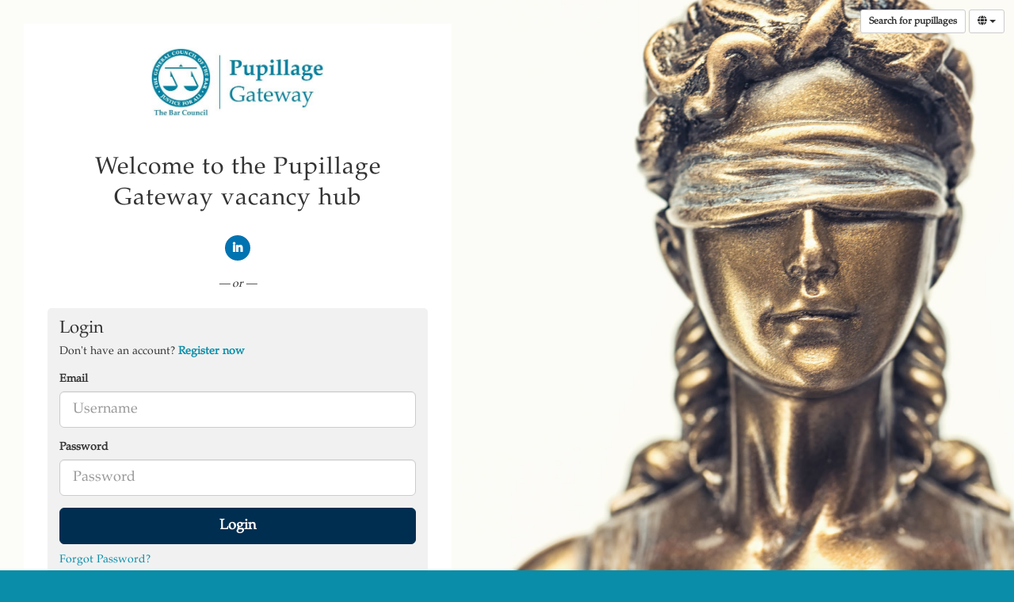

--- FILE ---
content_type: text/html; charset=UTF-8
request_url: https://recruitment.pupillagegateway.com/members/index.php
body_size: 6807
content:
<!doctype html>
<html class="no-js tbp-user tbp-logged-out login-registration-layout" lang="en-GB">

<head>
            <meta charset="UTF-8">
        <meta name="viewport" content="width=device-width, initial-scale=1">
        <meta http-equiv="X-UA-Compatible" content="IE=edge" />
        <meta name="calendar-base-url" content="https://recruitment.pupillagegateway.com/v2/calendar" />
        <meta name="csrf-token" content="TC0HBm4zEMZa6wakJtb6BVV1TftL3Pp2lWqBtoGH">

        <meta property="og:image" content="/members/tpl/330/images/pdf_logo.png" />
        <meta property="og:type" content="website">
                <meta property="og:title" content="Bar Council - Welcome to the Pupillage Gateway vacancy hub">
        
        <title>    Welcome to the Pupillage Gateway vacancy hub
</title>
        
                <link rel="icon" href="/members/tpl/330/images/favicon.ico?v=a50b5ac27975cbe6e88e547029220ff394a02392" type="image/x-icon" />
        <link rel="shortcut icon" href="/members/tpl/330/images/favicon.ico?v=a50b5ac27975cbe6e88e547029220ff394a02392" type="image/x-icon" />

        
                            <link rel="stylesheet" href="/v2/brands/330/compiled.css?v=a50b5ac27975cbe6e88e547029220ff394a02392">
            
            <link rel="stylesheet" href="https://recruitment.pupillagegateway.com/app/css/print.css?a50b5ac27975cbe6e88e547029220ff394a02392">
            <link rel="stylesheet" href="https://recruitment.pupillagegateway.com/app/css/pikaday.css?a50b5ac27975cbe6e88e547029220ff394a02392">
            <link rel="stylesheet" href="/members/tpl/x/font-awesome/css/font-awesome.min.css?v=a50b5ac27975cbe6e88e547029220ff394a02392">
                            <link rel="stylesheet" href="/members/tpl/x/cookieconsent/css/cookieconsent.css?v=a50b5ac27975cbe6e88e547029220ff394a02392">
                        <link rel="stylesheet" type="text/css" href="/members/tpl/x/richtexteditor/lib/froala-v4.5.1/froala_editor.pkgd.min.css?ver={$version}" />

        
        
            
            
                       
    </head>

<body class="no-js     login-registration          registration-only " data-rooturl="https://recruitment.pupillagegateway.com/app/">

    <div id="page" class="">
        <ul class="acc_skip_menu">
            <li><a href="#mainContent">Skip to content</a></li>
                    </ul>

        <div class="page-content-wrapper">
                            <div id="headerRow">
    <header id="header" class="container">
        <div class="row">
            <div class="col-sm-6 col-xs-8">
                                    <div class="logo-text"></div>
                                <a href="/members/" id="logo">
                    <img src="/v2/brands/330/images/logo.png" alt="Bar Council" />
                </a>
            </div>

            <div class="pull-right col-sm-6 col-xs-4 text-right" id="header-links">
                

                                    

                                            <a href="https://vacancies.pupillagegateway.com" class="btn btn-default btn-sm back_to_careers_btn hidden-xs">Search for pupillages</a>
                    
                    
                                            <div class="btn-group language-select">
                                                            <button type="button" class="btn btn-default btn-sm dropdown-toggle" data-toggle="dropdown" aria-label="Select Language">
                                    <i class="fa fa-globe" aria-hidden="true"></i>
                                    <span class="caret"></span>
                                </button>
                                <ul class="dropdown-menu dropdown-menu-right">
                                                                            
                                        <li>
                                            <a href="https://recruitment.pupillagegateway.com/app/language/en">
                                                English
                                            </a>
                                        </li>
                                                                    </ul>
                                                    </div>
                                    
                            </div>
        </div>
        <div id="header_end"></div>
    </header>

    <div id="menuRow">
        <div class="container">
            <div class="row">
                <nav
                    id="mainNav"
                    class="collapse navbar-collapse"
                    role="navigation"
                    aria-label="Main navigation">
                                    </nav>
            </div>
        </div>
    </div>
</div>
<div class="clearfix"></div>
                                    <div id="contentRow">
                <div id="root"></div>
                                                        <div id="mainContent" role="main" class="container registration">
                                <div class="introRow"
                            >
        <div class="container">
                        <div id="image-heading">
                                                            <div class="aligned" id="content-welcome-msg">
                            <h1>
                                <span class="line">
                                    Welcome to the Pupillage Gateway vacancy hub
                                </span>
                            </h1>
                        </div>
                    
                    
                


            </div>
        </div>
    </div>
                            
                                                            <div class="row">
                                    <div class="col-xs-12">
                                            <div id="login-reg-content">
        <div class="login-reg-content-container">

            
            
            
            
            
            
                <div class="text-center margin-top margin-bottom" id="social-login">
                    
                    

                    
                    
                    <a href="/members/social/auth/?provider=linkedin" class="btn btn-social btn-linkedin">
                        <i class="fab fa-linkedin-in" role="presentation"></i> <span>Connect with LinkedIn</span>
                    </a>

                                            <div class="margin-top">
                            <em>— or —</em>
                        </div>
                    
                </div>
            
            <div class="row">

                <div id ="login-reg-forms" class="tab-content">

                    <div role="tabpanel" id="homeTabLogin" class="
                         tab-pane
                             active                                                 login-section
                        ">
                                                <div class="stand-out-box margin-bottom">
                            <div class="stand-out-box-header">
                                                                                                             <h2>Login</h2>
                                                                                                    
                                                                   <div class="login_tab_links" role="tablist">
                                                                                    <a href="#homeTabReg" aria-controls="homeTabReg" role="tab" data-toggle="tab" class="login-toggle-link">
                                                Don't have an account? <strong>Register now</strong>
                                            </a>
                                                                            </div>
                                
                            </div>

                            <div class="stand-out-box-content">
                                                                    <form
    id="login-form" 
    class="validate-form" 
    action="/members/modules/user/auth.php" 
    method="post" 
    autocomplete="off">

    <div class="row">
        <div class="col-md-12">
            <div class="form-group">
                <label for="login-email" >
                    Email
                </label>

                                    <input 
                        type="text"
                        id="login-email" 
                        name="username"
                        class="form-control required input-lg input_user acc-placeholder" 
                        placeholder="Username"
                    />
                            </div>
        </div>
    </div>

    <div class="row">
        <div class="col-md-12">
            <div class="form-group">
                <label for="password" >
                    Password
                </label>
                <input 
                    type="password" 
                    id="password" 
                    name="password"
                    class="form-control input_password input-lg required acc-placeholder" 
                    placeholder="Password"
                    autocomplete="off" />
            </div>
        </div>
    </div>

    <button type="submit" class="btn btn-lg btn-block btn-primary margin-bottom-sm" id="login-btn">
                    Login
            </button>

    <div class="nerror clear text-danger hide " id="register_error">
        
    </div>

    <a
        title="Forgot Password?"
        href="/members/?view=fp&amp;nojs=Y"
        class=""
    >
        Forgot Password?
    </a>
</form>
                                                            </div>

                        </div>

                                                                            
                        
                                                
                    </div>

                                                                    <div role="tabpanel" id="homeTabReg" class="
                                                            tab-pane
                                                            
                            registration-section
                        ">

                            <div class="stand-out-box margin-bottom">
                                <div class="stand-out-box-header">
                                                                            <h2>Register</h2>
                                        <div class="login_tab_links" role="tablist">
                                            <a href="#homeTabLogin" aria-controls="homeTabLogin" role="tab" data-toggle="tab" class="login-toggle-link"
                                            >Already registered? <strong>Login now</strong></a>
                                        </div>
                                        <p></p>
                                                                    </div>

                                <div class="stand-out-box-content">
                                    
                                    









    
<form id="registration-form" class="validate-form" action="/members/register/go.php"  enctype='multipart/form-data' method="post">
    <div id="IixaFPCUcT_container" class="hide">
        <label for="IixaFPCUcT">IixaFPCUcT</label>
        <input type="text" id="IixaFPCUcT" for="IixaFPCUcT" name="IixaFPCUcT" value="def5020030c2cfaf55c1612c172398008644e697caf79366bee04b15f878b46a183a842818a7e825c19053e7212c5ab7b781ac03caa252596a9d423ef143aaa18d4a902cf8dfba4c04a349d9e1c8653c1066bf0be60cbf9e3047cef5ea41" />
        <label for="GBM9KZdkfV">GBM9KZdkfV</label>
        <input type="text" id="GBM9KZdkfV" name="GBM9KZdkfV" value="" />
    </div>
    
    <input name="record" value="" type="hidden" />
    <input name="location_lat" value="" type="hidden" />
    <input name="location_lon" value="" type="hidden" />

    
        <div class="form-group">
        <label for="registration-firstname" >First name</label>
        <input type="text" value="" id="registration-firstname" name="name_first" class="span12 form-control input-lg input-big input_user required  validate-no-at" />
            </div>

    
        <div class="form-group">
        <label for="registration-lastname" >Last name</label>
        <input type="text" id="registration-lastname" name="name_last" value="" class="span12 form-control input-lg input-big input_user required  validate-no-at" />
            </div>

        <div class="form-group">
        <label for="registration-email" >Email</label>
        <input type="text" id="registration-email" data-remote="/members/register/username_check.php" name="username" value="" class="span12 form-control input-lg input-big input_email required email validate-remote" data-errortype="invalid_email" />
            </div>

        <div class="form-group">
        <label for="registration-password" >Password</label>
        <input type="password" autocomplete="off" id="registration-password" name="password" data-remote="/members/register/password_check.php" data-remote-type="post" class="span12 form-control input-lg input-big input_password validate-remote " />
    </div>

        <div class="form-group">
        <label for="registration-password-verify" >
            Confirm Password
        </label>

        <input
            type="password"
            autocomplete="off"
            id="registration-password-verify"
            name="password_again"
            class="span12 form-control input-lg input-big input_password required equal-to "
            data-equalto="#registration-password"
            />

            </div>

    
         
        
        
    <div class="clearfix"></div>

        
        
            <div class="registration-terms">
                    <div class="alert">
                <div role="group" aria-labelledby="options-label" class="opt_in_checkboxes">

                    <!-- TAdded for TCI-25950 -->
                    <span id="options-label" class="sr-only">
                        Check all &amp; Check all recommended
                    </span>

                    
                                                                        <div class="controls checkbox">
                                <label class="checkbox" for="opt_in_privacy_policy">
                                    <input
                                        type="checkbox"
                                        id="opt_in_privacy_policy"
                                        data-recommended="false"
                                        class="required "
                                        name="opt_ins[privacy_policy]"
                                                                                value="privacy_policy" />
                                    I have read and agree to the <a target="_blank" href="/members/modules/hf/privacy.php">Privacy Policy</a>
                                </label>
                            </div>
                                                                                                <div class="controls checkbox">
                                <label class="checkbox" for="opt_in_terms_and_conditions">
                                    <input
                                        type="checkbox"
                                        id="opt_in_terms_and_conditions"
                                        data-recommended="false"
                                        class="required "
                                        name="opt_ins[terms_and_conditions]"
                                                                                value="terms_and_conditions" />
                                    I have read and agree to the <a target="_blank" href="/members/modules/hf/terms.php">Terms and Conditions</a>
                                </label>
                            </div>
                                                            </div>
            </div>
        
        
    </div>

    <button type="submit" class="btn btn-large btn-lg btn-block btn-primary">
                    I agree. Create my account
            </button>
</form>

    
        <script>
            function addThirdPartyFile(name, link, provider, token) {
                var $cvFileInput = jQuery('#cv_file_upload');
                var $cvFilename = jQuery('#cv_filename');
                var $thirdPartyFileName = jQuery('#third_party_file_name');
                var $thirdPartyFileLink = jQuery('#third_party_file_link');
                var $thirdPartyFileToken = jQuery('#third_party_file_token');
                var $thirdPartyFileProvider = jQuery('#third_party_file_provider');

                $cvFileInput.prop('disabled', true);
                $cvFilename.text(name);

                $thirdPartyFileName.val(name);
                $thirdPartyFileLink.val(link);
                $thirdPartyFileProvider.val(provider);

                if (token !== undefined) {
                    $thirdPartyFileToken.val(token);
                }
            }
        </script>
    

            <script type="text/javascript" src="https://www.dropbox.com/static/api/2/dropins.js" id="dropboxjs" data-app-key="orsoced8ucs3oaa"></script>
        
            <script>
                if (Dropbox.isBrowserSupported()) {
                    var dropbox = document.getElementById("dropbox");
                    dropbox.disabled = false;
                    dropbox.addEventListener('click', function () {
                        Dropbox.choose({
                            success: function (files) {
                                addThirdPartyFile(files[0].name, files[0].link, 'dropbox');
                            },
                            linkType: "direct",
                            multiselect: false,
                            extensions: ['.txt','.rtf','.html','.htm','.doc','.docx','.pdf'],
                            folderselect: false,
                            //sizeLimit: 10240,
                        });
                    });
                }
            </script>
        
    
    
                                </div>
                            </div>
                        </div>
                                    </div>

                <div class="clearfix"></div>
            </div>

            
            
                                </div>
    </div>

    <link type="text/css" rel="stylesheet" href="/members/tpl/x/jquery.qtip.css?ver=a50b5ac27975cbe6e88e547029220ff394a02392"/>
<link type="text/css" rel="stylesheet" href="/members/tpl/x/jquery-ui-calendar.css?ver=a50b5ac27975cbe6e88e547029220ff394a02392"/>
<link type="text/css" rel="stylesheet" href="/members/tpl/x/select2/select2.css?ver=a50b5ac27975cbe6e88e547029220ff394a02392"/>

<script src="/members/lang/330/en/YXRzX2pzLmpzLGZpbGV1cGxvYWRlci5qcyxjcm1fanMuanMsbWVzc2FnZV9qcy5qcyx0cmliZXBhZF9qcy5qcyxzaWdudXBfcGhwLmpzLGRhdGVfZm9ybWF0Lmpz.js?ver=a50b5ac27975cbe6e88e547029220ff394a02392"></script>

<script src="/members/tpl/x/libraries/jquery.min.js?ver=a50b5ac27975cbe6e88e547029220ff394a02392"></script>
<script src="/members/tpl/x/libraries/jquery-migrate.js?ver=a50b5ac27975cbe6e88e547029220ff394a02392"></script>
<script src="/members/tpl/x/libraries/jquery.browser.min.js?ver=a50b5ac27975cbe6e88e547029220ff394a02392"></script>
<link type="text/css" rel="stylesheet" href="/members/tpl/x/libraries/jquery-ui.min.css?ver=a50b5ac27975cbe6e88e547029220ff394a02392" />
<script src="/members/tpl/x/libraries/lang/jquery.ui.datepicker-en-GB.js?ver=a50b5ac27975cbe6e88e547029220ff394a02392"></script>
<script src="/members/tpl/x/libraries/jquery-ui.min.js?ver=a50b5ac27975cbe6e88e547029220ff394a02392"></script>

<script src="/members/tpl/x/bootstrap/v3/js/bootstrap.min.js?ver=a50b5ac27975cbe6e88e547029220ff394a02392"></script>
<script src="/members/tpl/x/bootstrap-confirm.js?ver=a50b5ac27975cbe6e88e547029220ff394a02392"></script>
<script src="/members/tpl/x/uploader/fileuploader.js?ver=a50b5ac27975cbe6e88e547029220ff394a02392"></script>
<script src="/members/tpl/x/jquery.qtip.min.js?ver=a50b5ac27975cbe6e88e547029220ff394a02392"></script>
<script src="/members/tpl/x/jquery.jq-watermark.js?ver=a50b5ac27975cbe6e88e547029220ff394a02392"></script>


<!-- Plug-in to show
"hint" text in input boxes  -->
<script src="/members/tpl/x/jquery.stickytableheaders.min.js?ver=a50b5ac27975cbe6e88e547029220ff394a02392"></script> <!-- On branching questionnaires -->
<script src="/members/tpl/x/jquery.metadata.js?ver=a50b5ac27975cbe6e88e547029220ff394a02392"></script>
<script src="/members/tpl/x/jquery.maskedinput.min.js?ver=a50b5ac27975cbe6e88e547029220ff394a02392"></script>
<script src="/members/tpl/x/jquery.autosize.js?ver=a50b5ac27975cbe6e88e547029220ff394a02392"></script>
<script src="/members/tpl/x/libraries/jquery.validate.min.js?ver=a50b5ac27975cbe6e88e547029220ff394a02392" charset="utf-8"></script>
<script src="/members/tpl/x/additional-methods.js?ver=a50b5ac27975cbe6e88e547029220ff394a02392"></script>
<script src="/members/tpl/x/select2/select2.full.min.js?ver=a50b5ac27975cbe6e88e547029220ff394a02392" type="text/javascript"></script><link rel="stylesheet" type="text/css" href="/members/tpl/x/select2/select2.css?ver=a50b5ac27975cbe6e88e547029220ff394a02392" />

<link rel="stylesheet" type="text/css" href="/members/tpl/x/richtexteditor/lib/froala-v4.5.1/froala_editor.pkgd.min.css?ver=a50b5ac27975cbe6e88e547029220ff394a02392" />
<script type="text/javascript" src="/members/tpl/x/richtexteditor/lib/froala-v4.5.1/froala_editor.pkgd.min.js?ver=a50b5ac27975cbe6e88e547029220ff394a02392"></script>
<script type="text/javascript" src="/members/tpl/x/richtexteditor/rich-text-editor.js?ver=a50b5ac27975cbe6e88e547029220ff394a02392"></script>

<!-- Job Advert -->
<script src="/members/tpl/x/leaflet/leaflet.js"></script>
<link href="/members/tpl/x/leaflet/leaflet.css" rel="stylesheet"/>

<!-- Questionnaires & Dategap -->
<script src="/members/tpl/x/combodate/moment.js?ver=a50b5ac27975cbe6e88e547029220ff394a02392"></script>
<script src="/members/tpl/x/combodate/combodate.js?ver=a50b5ac27975cbe6e88e547029220ff394a02392"></script>
<script src="/members/tpl/x/combodate/locale/en.js?ver=a50b5ac27975cbe6e88e547029220ff394a02392"></script>

<script src="/members/tpl/x/app.js?ver=a50b5ac27975cbe6e88e547029220ff394a02392"></script>

<!-- Cookies message -->

<script>
    jQuery(document).ready(function(){
        jQuery('#cookies_notification .close').click(function(){
            jQuery('#cookies_notification').slideUp('slow').remove();
            setCookie('cookieState2', '3');
        });
      });
      if (getCookie('cookieState2') == 3) {
        jQuery('#cookies_notification').remove();
      }
      else {
        jQuery('#cookies_notification').show().slideDown('slow');
    }
</script>










 
<script type="text/javascript">
    function sortDropDownListByText() {
        jQuery("select:not('.noSort')").each(function() {
            
            // Get the select & is value
            var select = jQuery(this);
            var selectedVal = select.val();
            
            // The options we should keep at the top
            var top = [
                "",
                "Country: Please select",
                "Please select",
                "N/A",
                "Please select currency",
                "Please select frequency",
                "Please select an answer",
                "Prefer not to say"
            ];
            
            var bottom = [
                "Other"
            ];
            
            // Order options alphabetically            
            var options = select
                .find("option")
                .toArray()
                .sort(function(a, b) {
                    var lowerA = a.text.toLowerCase();
                    var lowerB = b.text.toLowerCase();
                    
                    if (lowerA.localeCompare) {
                        return lowerA.localeCompare(lowerB);
                    }
                    
                    return lowerA == lowerB ? 0 : lowerA < lowerB ? -1 : 1;

                });
                
            // Will hold sorted options
            var sorted = {
                top: [],
                middle: [],
                bottom: []   
            }
                
            // Iterate options                  
            for(index = 0; index < options.length; index++) {       
               
                var option = jQuery.trim(options[index].text);                  
                
                // Move options to the top
                if(jQuery.inArray(option, top) !== -1) {
                    sorted.top.push(options[index]);
                } else if(jQuery.inArray(option, bottom) !== -1) {
                    sorted.bottom.push(options[index]);
                } else {
                    sorted.middle.push(options[index]);   
                }
            }     
            
            sorted = sorted.top.concat(sorted.middle).concat(sorted.bottom);
                                
            // Set the ordered select options
            select.html(jQuery(sorted)).val(selectedVal);
        });
    }
    jQuery(document).ready(sortDropDownListByText);
</script>



    <img src="/members/tpl/x/images/ajax-loader-black.gif" width="90" height="90" class="hide" alt="" />
<script src="/members/tpl/x/registration.js?ver=a50b5ac27975cbe6e88e547029220ff394a02392" type="text/javascript"></script>
<script src="/members/tpl/x/optin_checkboxes.js?ver=a50b5ac27975cbe6e88e547029220ff394a02392" type="text/javascript"></script>
<script src="/members/tpl/x/postcode.js?ver=a50b5ac27975cbe6e88e547029220ff394a02392" type="text/javascript"></script>
<script src="/members/tpl/x/ofccp_us_fields.js?ver=a50b5ac27975cbe6e88e547029220ff394a02392" type="text/javascript"></script>
<script type="text/javascript">
    enableForgotPassword('https://recruitment.pupillagegateway.com/members');

    </script>


    
                                    </div>
                                </div>
                                                    </div>
                                        <div id="notification-holder" class="hidden">
                        <div id="backdrop" class="modal" tabindex="-1" role="dialog" style="display: block">
    <div id="popup" class="modal-dialog slide-dialog modal-lg animate-slide-in-right ats-popup" role="document">
        <div class="modal-content slide-content bg-gray-100">
            <button type="button" class="close-slide noajax" id="closeButton">
                <span aria-hidden="true"><i class="fas fa-times"></i></span>
                <span class="sr-only">Close</span>
            </button>
                        <div class="notification-dropzone neue"></div>
                        			</div>
		</div>
	</div>
</div>                    </div>
                        </div>
        </div>
    </div><!--end page wrapper-->

                                <div id="footerRow">
                                    <div class="container">
                    <footer>
                        <div class="row">
                            <div class="col col-md-6">

                                
                                <ul class="list-unstyled">
                                                                                                                                                    
                                    <li><a href="/members/modules/hf/terms.php">Terms &amp; Conditions</a></li>

                                                                                                                                                    
                                    
                                    <li><a href="/members/modules/hf/privacy.php">Privacy Statement</a></li>
                                    <li><a href="/members/modules/hf/page.php?page=cookies">Cookie policy</a></li>

                                                                            <li><a href="#" role="link" aria-haspopup="dialog" onclick="CookieConsent.showPreferences()">Manage Cookies</a></li>
                                                                    </ul>


                                <p class="copyright">
                                    Bar Council copyright &copy; 2026
                                </p>

                                
                            </div>
                            <div class="col col-md-6 footerLast text-left text-right-md">
                                <a class="footerLogo" id="footer-logo" href="http://www.tribepad.com/" title="TribePad Social ATS" target="_blank">TribePad
                                    <span class="sr-only"></span>
                                </a>

                                <div class="clearfix"></div>


                                                                    <span class="powered-by">
                                Powered by <a href="https://www.tribepad.com/looking-for-a-job/" target="_blank">Tribepad Talent Acquisition Software
</a>

                            </span>
                                
                            </div>
                        </div>
                    </footer>
                </div>
            </div>
        



        <!-- internal tracking -->
        
        
        
        
                            
                    <script type="text-plain" data-category="Tracking">
                var _paq = _paq || [];

                                                    _paq.push(["setCookieDomain", "*.recruitment.pupillagegateway.com"]);
                
                _paq.push(['trackPageView']);
                _paq.push(['enableLinkTracking']);
                (function() {
                    var u="//tracking.tribepad.com/";
                    _paq.push(['setTrackerUrl', u+'piwik.php']);
                    _paq.push(['setSiteId', 167 ]);
                    
                    var d=document, g=d.createElement('script'), s=d.getElementsByTagName('script')[0];
                    g.type='text/javascript'; g.async=true; g.defer=true; g.src=u+'piwik.js'; s.parentNode.insertBefore(g,s);
                })();
            </script>
            <noscript><p><img src="//tracking.tribepad.com/piwik.php?idsite=167" style="border:0;" alt="" /></p></noscript>
            
    





                        
            <script src="/members/tpl/x/cookieconsent/cookieconsent.umd.js" type="text/javascript"></script>
            <script type="text/javascript">
                CookieConsent.run({"categories":{"Necessary":{"enabled":true,"readOnly":true,"cookies":[{"name":"TribePad-barcouncil"},{"name":"XSRF-TOKEN"},{"name":"lc"},{"name":"\/^(AWSALB)\/"},{"name":"PHPSESSID"},{"name":"\/^(X-Mapping)\/"}]},"Tracking":{"enabled":false,"readOnly":false,"cookies":[{"name":"\/^(pk)\/"}]}},"language":{"default":"en","translations":{"en":{"consentModal":{"title":"Cookies","description":"This platform uses essential cookies to ensure its proper operation and tracking cookies to understand how you interact with it. The latter will only be set once approved. Please specify which cookies you would like us to track.","acceptAllBtn":"Approve","acceptNecessaryBtn":"Reject","showPreferencesBtn":"Manage Settings"},"preferencesModal":{"title":"Cookies Settings","acceptAllBtn":"Accept all","acceptNecessaryBtn":"Reject all","savePreferencesBtn":"Save Settings","closeIconLabel":"Close","sections":[{"title":"Cookie Categories","description":"This platform uses essential cookies to ensure its proper operation and tracking cookies to understand how you interact with it. The latter will only be set once approved. Please specify which cookies you would like us to track."},{"title":"Necessary","description":null,"linkedCategory":"Necessary","cookieTable":{"caption":"Cookie table","headers":{"name":"Cookie","domain":"Domain","desc":"Description"},"body":[{"name":"TribePad-barcouncil","domain":"\/","desc":"This allows you to login and use our system"},{"name":"XSRF-TOKEN","domain":"\/","desc":"This is used to determine if an action is made by the same person requesting it"},{"name":"lc","domain":"\/","desc":"The language you are currently using on our site"},{"name":"\/^(AWSALB)\/","domain":"\/","desc":"These are sometimes set depending on route you connected to this site. They are used to make sure you are redirected to the correct resource"},{"name":"PHPSESSID","domain":"\/","desc":"This allows you to login and use our system"},{"name":"\/^(X-Mapping)\/","domain":"\/","desc":"These are sometimes set depending on route you connected to this site. They are used to make sure you are redirected to the correct resource"}]}},{"title":"Tracking","description":null,"linkedCategory":"Tracking","cookieTable":{"caption":"Cookie table","headers":{"name":"Cookie","domain":"Domain","desc":"Description"},"body":[{"name":"\/^(pk)\/","domain":"\/","desc":"This is used to identify which source you came from and internal tracking so we can determine how the system is being used"}]}}]}}}}});
            </script>
            
        <script type="text/javascript"></script>


    </body>
</html>


--- FILE ---
content_type: text/css
request_url: https://recruitment.pupillagegateway.com/v2/brands/330/compiled.css?v=a50b5ac27975cbe6e88e547029220ff394a02392
body_size: 104000
content:
@import url(https://fonts.googleapis.com/css2?family=Libre+Baskerville&family=Open+Sans:wght@400;700&display=swap);
/*!
 * froala_editor v4.5.1 (https://www.froala.com/wysiwyg-editor)
 * License https://froala.com/wysiwyg-editor/terms/
 * Copyright 2014-2025 Froala Labs
 */

.fr-clearfix::after{clear:both;display:block;content:"";height:0}.fr-hide-by-clipping{position:absolute;width:1px;height:1px;padding:0;margin:-1px;overflow:hidden;clip:rect(0, 0, 0, 0);border:0}.fr-element,.fr-element:focus{outline:0 solid transparent}.fr-view.fr-element-scroll-visible{overflow-x:visible !important}.fr-box.fr-basic{border-radius:10px;-moz-border-radius:10px;-webkit-border-radius:10px;-moz-background-clip:padding;-webkit-background-clip:padding-box;background-clip:padding-box}.fr-box.fr-basic .fr-element{font-family:sans-serif;color:#414141;font-size:14px;line-height:1.6;padding:20px;-webkit-box-sizing:border-box;-moz-box-sizing:border-box;box-sizing:border-box;overflow-x:auto;min-height:60px;text-align:left}.fr-box.fr-basic.fr-rtl .fr-element{text-align:right}.fr-element{background:transparent;position:relative;z-index:2;-webkit-user-select:auto}.fr-element a{user-select:auto;-o-user-select:auto;-moz-user-select:auto;-khtml-user-select:auto;-webkit-user-select:auto;-ms-user-select:auto}.fr-element.fr-disabled{user-select:none;-o-user-select:none;-moz-user-select:none;-khtml-user-select:none;-webkit-user-select:none;-ms-user-select:none}.fr-element [contenteditable="true"]{outline:0 solid transparent}.fr-box a.fr-floating-btn{-webkit-box-shadow:0 3px 1px -2px rgba(0,0,0,0.2),0 2px 2px 0 rgba(0,0,0,0.14),0 1px 5px 0 rgba(0,0,0,0.12);-moz-box-shadow:0 3px 1px -2px rgba(0,0,0,0.2),0 2px 2px 0 rgba(0,0,0,0.14),0 1px 5px 0 rgba(0,0,0,0.12);box-shadow:0 3px 1px -2px rgba(0,0,0,0.2),0 2px 2px 0 rgba(0,0,0,0.14),0 1px 5px 0 rgba(0,0,0,0.12);border-radius:100%;-moz-border-radius:100%;-webkit-border-radius:100%;-moz-background-clip:padding;-webkit-background-clip:padding-box;background-clip:padding-box;height:40px;width:40px;background:#FFF;color:#333333;-webkit-transition:background 0.2s ease 0s, color 0.2s ease 0s, transform 0.2s ease 0s;-moz-transition:background 0.2s ease 0s, color 0.2s ease 0s, transform 0.2s ease 0s;-ms-transition:background 0.2s ease 0s, color 0.2s ease 0s, transform 0.2s ease 0s;-o-transition:background 0.2s ease 0s, color 0.2s ease 0s, transform 0.2s ease 0s;outline:none;left:0;top:0;line-height:40px;-webkit-transform:scale(0);-moz-transform:scale(0);-ms-transform:scale(0);-o-transform:scale(0);text-align:center;display:block;-webkit-box-sizing:border-box;-moz-box-sizing:border-box;box-sizing:border-box;border:none}.fr-box a.fr-floating-btn svg{-webkit-transition:transform 0.2s ease 0s;-moz-transition:transform 0.2s ease 0s;-ms-transition:transform 0.2s ease 0s;-o-transition:transform 0.2s ease 0s;fill:#333333}.fr-box a.fr-floating-btn i,.fr-box a.fr-floating-btn svg{font-size:14px;line-height:40px}.fr-box a.fr-floating-btn.fr-btn+.fr-btn{margin-left:10px}.fr-box a.fr-floating-btn:hover{background:#ebebeb;cursor:pointer}.fr-box a.fr-floating-btn:hover svg{fill:#333333}.fr-box .fr-visible a.fr-floating-btn{-webkit-transform:scale(1);-moz-transform:scale(1);-ms-transform:scale(1);-o-transform:scale(1)}iframe.fr-iframe{width:100%;border:none;position:relative;display:block;z-index:2;-webkit-box-sizing:border-box;-moz-box-sizing:border-box;box-sizing:border-box}.fr-wrapper{position:relative;z-index:1}.fr-wrapper::after{clear:both;display:block;content:"";height:0}.fr-wrapper .fr-placeholder{position:absolute;font-size:14px;color:#AAA;font-family:sans-serif;z-index:1;display:none;top:0;left:0;right:0;overflow:hidden}.fr-wrapper.show-placeholder .fr-placeholder{display:block;white-space:nowrap;text-overflow:ellipsis}.fr-wrapper ::-moz-selection{background:rgba(181,214,253,0.8);color:#000}.fr-wrapper ::selection{background:rgba(181,214,253,0.8);color:#000}.fr-box.fr-basic .fr-wrapper{background:#FFF;border:1px solid #CCCCCC;border-bottom-color:#efefef;top:0;left:0}.fr-box.fr-basic.fr-top .fr-wrapper{border-top:0}.fr-box.fr-basic.fr-bottom .fr-wrapper{border-bottom:0;border-radius:10px 10px 0 0;-moz-border-radius:10px 10px 0 0;-webkit-border-radius:10px 10px 0 0;-moz-background-clip:padding;-webkit-background-clip:padding-box;background-clip:padding-box}@media (min-width: 992px){.fr-box.fr-document{min-width:21cm}.fr-box.fr-document .fr-wrapper{text-align:left;padding:30px;min-width:21cm;background:#efefef}.fr-box.fr-document .fr-wrapper .fr-element{text-align:left;background:#FFF;width:21cm;margin:auto;min-height:26cm !important;padding:1cm 2cm;overflow:visible;z-index:auto}.fr-box.fr-document .fr-wrapper .fr-element hr{margin-left:-2cm;margin-right:-2cm;background:#efefef;height:1cm;outline:none;border:none}.fr-box.fr-document .fr-wrapper .fr-element img{z-index:1}}.fr-tooltip{position:absolute;top:0;left:0;padding:0 8px;border-radius:2px;-moz-border-radius:2px;-webkit-border-radius:2px;-moz-background-clip:padding;-webkit-background-clip:padding-box;background-clip:padding-box;background:#222222;color:#FFF;font-size:11px;line-height:22px;font-family:Arial, Helvetica, sans-serif;-webkit-transition:opacity 0.2s ease 0s;-moz-transition:opacity 0.2s ease 0s;-ms-transition:opacity 0.2s ease 0s;-o-transition:opacity 0.2s ease 0s;-webkit-opacity:0;-moz-opacity:0;opacity:0;-ms-filter:"progid:DXImageTransform.Microsoft.Alpha(Opacity=0)";left:-3000px;user-select:none;-o-user-select:none;-moz-user-select:none;-khtml-user-select:none;-webkit-user-select:none;-ms-user-select:none;z-index:2147483647;text-rendering:optimizelegibility;-webkit-font-smoothing:antialiased;-moz-osx-font-smoothing:grayscale}.fr-tooltip.fr-visible{-webkit-opacity:1;-moz-opacity:1;opacity:1;-ms-filter:"progid:DXImageTransform.Microsoft.Alpha(Opacity=0)"}.fr-toolbar .fr-btn-wrap,.fr-popup .fr-btn-wrap,.fr-modal .fr-btn-wrap{float:left;white-space:nowrap;position:relative}.fr-toolbar .fr-btn-wrap.fr-hidden,.fr-popup .fr-btn-wrap.fr-hidden,.fr-modal .fr-btn-wrap.fr-hidden{display:none}.fr-toolbar .fr-command.fr-btn,.fr-popup .fr-command.fr-btn,.fr-modal .fr-command.fr-btn{background:transparent;color:#333333;-moz-outline:0;outline:none;border:0;line-height:1;cursor:pointer;text-align:left;margin:4px 2px;padding:0;-webkit-transition:all 0.5s;-moz-transition:all 0.5s;-ms-transition:all 0.5s;-o-transition:all 0.5s;border-radius:4px;-moz-border-radius:4px;-webkit-border-radius:4px;-moz-background-clip:padding;-webkit-background-clip:padding-box;background-clip:padding-box;z-index:2;position:relative;-webkit-box-sizing:border-box;-moz-box-sizing:border-box;box-sizing:border-box;text-decoration:none;user-select:none;-o-user-select:none;-moz-user-select:none;-khtml-user-select:none;-webkit-user-select:none;-ms-user-select:none;float:left;height:40px}.fr-toolbar .fr-command.fr-btn.fr-dropdown.fr-options,.fr-popup .fr-command.fr-btn.fr-dropdown.fr-options,.fr-modal .fr-command.fr-btn.fr-dropdown.fr-options{border-radius:0 4px 4px 0;-moz-border-radius:0 4px 4px 0;-webkit-border-radius:0 4px 4px 0;-moz-background-clip:padding;-webkit-background-clip:padding-box;background-clip:padding-box}.fr-toolbar .fr-command.fr-btn.fr-btn-hover,.fr-popup .fr-command.fr-btn.fr-btn-hover,.fr-modal .fr-command.fr-btn.fr-btn-hover{border-radius:4px 0 0 4px;-moz-border-radius:4px 0 0 4px;-webkit-border-radius:4px 0 0 4px;-moz-background-clip:padding;-webkit-background-clip:padding-box;background-clip:padding-box}.fr-toolbar .fr-command.fr-btn::-moz-focus-inner,.fr-popup .fr-command.fr-btn::-moz-focus-inner,.fr-modal .fr-command.fr-btn::-moz-focus-inner{border:0;padding:0}.fr-toolbar .fr-command.fr-btn.fr-btn-text,.fr-popup .fr-command.fr-btn.fr-btn-text,.fr-modal .fr-command.fr-btn.fr-btn-text{width:auto}.fr-toolbar .fr-command.fr-btn i,.fr-toolbar .fr-command.fr-btn svg,.fr-popup .fr-command.fr-btn i,.fr-popup .fr-command.fr-btn svg,.fr-modal .fr-command.fr-btn i,.fr-modal .fr-command.fr-btn svg{display:block;text-align:center;float:none;margin:8px 7px;width:24px}.fr-toolbar .fr-command.fr-btn svg.fr-svg,.fr-popup .fr-command.fr-btn svg.fr-svg,.fr-modal .fr-command.fr-btn svg.fr-svg{height:24px}.fr-toolbar .fr-command.fr-btn svg path,.fr-popup .fr-command.fr-btn svg path,.fr-modal .fr-command.fr-btn svg path{-webkit-transition:all 0.5s;-moz-transition:all 0.5s;-ms-transition:all 0.5s;-o-transition:all 0.5s;fill:#333333}.fr-toolbar .fr-command.fr-btn span.fr-sr-only,.fr-popup .fr-command.fr-btn span.fr-sr-only,.fr-modal .fr-command.fr-btn span.fr-sr-only{position:absolute;width:1px;height:1px;padding:0;margin:-1px;overflow:hidden;clip:rect(0, 0, 0, 0);border:0}.fr-toolbar .fr-command.fr-btn span,.fr-popup .fr-command.fr-btn span,.fr-modal .fr-command.fr-btn span{font-size:14px;display:block;line-height:17px;min-width:30px;float:left;text-overflow:ellipsis;overflow:hidden;white-space:nowrap;height:17px;font-weight:bold;padding:0 4px}.fr-toolbar .fr-command.fr-btn img,.fr-popup .fr-command.fr-btn img,.fr-modal .fr-command.fr-btn img{margin:8px 7px;width:24px}.fr-toolbar .fr-command.fr-btn.fr-btn-active-popup,.fr-popup .fr-command.fr-btn.fr-btn-active-popup,.fr-modal .fr-command.fr-btn.fr-btn-active-popup{background:#d6d6d6}.fr-toolbar .fr-command.fr-btn.fr-dropdown.fr-selection span,.fr-popup .fr-command.fr-btn.fr-dropdown.fr-selection span,.fr-modal .fr-command.fr-btn.fr-dropdown.fr-selection span{font-weight:normal}.fr-toolbar .fr-command.fr-btn.fr-dropdown i,.fr-toolbar .fr-command.fr-btn.fr-dropdown span,.fr-toolbar .fr-command.fr-btn.fr-dropdown img,.fr-toolbar .fr-command.fr-btn.fr-dropdown svg,.fr-popup .fr-command.fr-btn.fr-dropdown i,.fr-popup .fr-command.fr-btn.fr-dropdown span,.fr-popup .fr-command.fr-btn.fr-dropdown img,.fr-popup .fr-command.fr-btn.fr-dropdown svg,.fr-modal .fr-command.fr-btn.fr-dropdown i,.fr-modal .fr-command.fr-btn.fr-dropdown span,.fr-modal .fr-command.fr-btn.fr-dropdown img,.fr-modal .fr-command.fr-btn.fr-dropdown svg{margin-left:3px;margin-right:11px}.fr-toolbar .fr-command.fr-btn.fr-dropdown:after,.fr-popup .fr-command.fr-btn.fr-dropdown:after,.fr-modal .fr-command.fr-btn.fr-dropdown:after{position:absolute;width:0;height:0;border-left:4px solid transparent;border-right:4px solid transparent;border-top:4px solid #333333;right:2px;top:18px;-webkit-transition:all 0.3s;-moz-transition:all 0.3s;-ms-transition:all 0.3s;-o-transition:all 0.3s;content:""}.fr-toolbar .fr-command.fr-btn.fr-dropdown.fr-active,.fr-popup .fr-command.fr-btn.fr-dropdown.fr-active,.fr-modal .fr-command.fr-btn.fr-dropdown.fr-active{fill:#333333;background:#d6d6d6;-webkit-transition:0.5s ease;-moz-transition:0.5s ease;-ms-transition:0.5s ease;-o-transition:0.5s ease}.fr-toolbar .fr-command.fr-btn.fr-dropdown.fr-active:hover,.fr-popup .fr-command.fr-btn.fr-dropdown.fr-active:hover,.fr-modal .fr-command.fr-btn.fr-dropdown.fr-active:hover{background:#ebebeb;fill:#333333}.fr-toolbar .fr-command.fr-btn.fr-dropdown.fr-active:hover::after,.fr-popup .fr-command.fr-btn.fr-dropdown.fr-active:hover::after,.fr-modal .fr-command.fr-btn.fr-dropdown.fr-active:hover::after{border-top-color:#333333}.fr-toolbar .fr-command.fr-btn.fr-dropdown.fr-active:after,.fr-popup .fr-command.fr-btn.fr-dropdown.fr-active:after,.fr-modal .fr-command.fr-btn.fr-dropdown.fr-active:after{border-top:0;border-bottom:4px solid #222222}.fr-toolbar .fr-command.fr-btn.fr-disabled,.fr-popup .fr-command.fr-btn.fr-disabled,.fr-modal .fr-command.fr-btn.fr-disabled{color:#bdbdbd;cursor:default;-webkit-opacity:0.3;-moz-opacity:0.3;opacity:0.3;-ms-filter:"progid:DXImageTransform.Microsoft.Alpha(Opacity=0)"}.fr-toolbar .fr-command.fr-btn.fr-disabled::after,.fr-popup .fr-command.fr-btn.fr-disabled::after,.fr-modal .fr-command.fr-btn.fr-disabled::after{border-top-color:#bdbdbd}.fr-toolbar .fr-command.fr-btn.fr-hidden,.fr-popup .fr-command.fr-btn.fr-hidden,.fr-modal .fr-command.fr-btn.fr-hidden{display:none}.fr-toolbar .fr-tabs .fr-command.fr-btn,.fr-popup .fr-tabs .fr-command.fr-btn,.fr-modal .fr-tabs .fr-command.fr-btn{margin:0;width:46px;height:40px;border-radius:0;-moz-border-radius:0;-webkit-border-radius:0;-moz-background-clip:padding;-webkit-background-clip:padding-box;background-clip:padding-box}.fr-toolbar .fr-tabs .fr-command.fr-btn:not(:hover):not(:focus).fr-active,.fr-toolbar .fr-tabs .fr-command.fr-btn:not(:hover):not(:focus).fr-active-tab,.fr-popup .fr-tabs .fr-command.fr-btn:not(:hover):not(:focus).fr-active,.fr-popup .fr-tabs .fr-command.fr-btn:not(:hover):not(:focus).fr-active-tab,.fr-modal .fr-tabs .fr-command.fr-btn:not(:hover):not(:focus).fr-active,.fr-modal .fr-tabs .fr-command.fr-btn:not(:hover):not(:focus).fr-active-tab{background:#FFF}.fr-toolbar .fr-tabs .fr-command.fr-btn span,.fr-popup .fr-tabs .fr-command.fr-btn span,.fr-modal .fr-tabs .fr-command.fr-btn span{height:27px}.fr-toolbar .fr-tabs .fr-command.fr-btn img,.fr-toolbar .fr-tabs .fr-command.fr-btn svg,.fr-popup .fr-tabs .fr-command.fr-btn img,.fr-popup .fr-tabs .fr-command.fr-btn svg,.fr-modal .fr-tabs .fr-command.fr-btn img,.fr-modal .fr-tabs .fr-command.fr-btn svg{margin:8px 11px;width:24px;height:24px}.fr-toolbar .fr-btn-grp .fr-command.fr-btn.fr-active:not(.fr-dropdown) svg path,.fr-toolbar .fr-more-toolbar .fr-command.fr-btn.fr-active:not(.fr-dropdown) svg path,.fr-toolbar .fr-buttons:not(.fr-tabs) .fr-command.fr-btn.fr-active:not(.fr-dropdown) svg path,.fr-popup .fr-btn-grp .fr-command.fr-btn.fr-active:not(.fr-dropdown) svg path,.fr-popup .fr-more-toolbar .fr-command.fr-btn.fr-active:not(.fr-dropdown) svg path,.fr-popup .fr-buttons:not(.fr-tabs) .fr-command.fr-btn.fr-active:not(.fr-dropdown) svg path,.fr-modal .fr-btn-grp .fr-command.fr-btn.fr-active:not(.fr-dropdown) svg path,.fr-modal .fr-more-toolbar .fr-command.fr-btn.fr-active:not(.fr-dropdown) svg path,.fr-modal .fr-buttons:not(.fr-tabs) .fr-command.fr-btn.fr-active:not(.fr-dropdown) svg path{fill:#0098f7}.fr-toolbar.fr-disabled .fr-btn,.fr-toolbar.fr-disabled .fr-btn.fr-active,.fr-popup.fr-disabled .fr-btn,.fr-popup.fr-disabled .fr-btn.fr-active,.fr-modal.fr-disabled .fr-btn,.fr-modal.fr-disabled .fr-btn.fr-active{color:#bdbdbd;-webkit-opacity:0.3;-moz-opacity:0.3;opacity:0.3;-ms-filter:"progid:DXImageTransform.Microsoft.Alpha(Opacity=0)"}.fr-toolbar.fr-disabled .fr-btn.fr-dropdown::after,.fr-toolbar.fr-disabled .fr-btn.fr-active.fr-dropdown::after,.fr-popup.fr-disabled .fr-btn.fr-dropdown::after,.fr-popup.fr-disabled .fr-btn.fr-active.fr-dropdown::after,.fr-modal.fr-disabled .fr-btn.fr-dropdown::after,.fr-modal.fr-disabled .fr-btn.fr-active.fr-dropdown::after{border-top-color:#bdbdbd}.fr-toolbar.fr-rtl .fr-btn-grp.fr-float-left,.fr-popup.fr-rtl .fr-btn-grp.fr-float-left,.fr-modal.fr-rtl .fr-btn-grp.fr-float-left{float:right}.fr-toolbar.fr-rtl .fr-btn-grp.fr-float-right,.fr-popup.fr-rtl .fr-btn-grp.fr-float-right,.fr-modal.fr-rtl .fr-btn-grp.fr-float-right{float:left}.fr-toolbar.fr-rtl .fr-command.fr-btn,.fr-toolbar.fr-rtl .fr-btn-wrap,.fr-popup.fr-rtl .fr-command.fr-btn,.fr-popup.fr-rtl .fr-btn-wrap,.fr-modal.fr-rtl .fr-command.fr-btn,.fr-modal.fr-rtl .fr-btn-wrap{float:right}.fr-toolbar.fr-rtl .fr-command.fr-btn.fr-dropdown.fr-options,.fr-toolbar.fr-rtl .fr-btn-wrap.fr-dropdown.fr-options,.fr-popup.fr-rtl .fr-command.fr-btn.fr-dropdown.fr-options,.fr-popup.fr-rtl .fr-btn-wrap.fr-dropdown.fr-options,.fr-modal.fr-rtl .fr-command.fr-btn.fr-dropdown.fr-options,.fr-modal.fr-rtl .fr-btn-wrap.fr-dropdown.fr-options{border-radius:4px 0 0 4px;-moz-border-radius:4px 0 0 4px;-webkit-border-radius:4px 0 0 4px;-moz-background-clip:padding;-webkit-background-clip:padding-box;background-clip:padding-box}.fr-toolbar.fr-rtl .fr-command.fr-btn.fr-btn-hover,.fr-toolbar.fr-rtl .fr-btn-wrap.fr-btn-hover,.fr-popup.fr-rtl .fr-command.fr-btn.fr-btn-hover,.fr-popup.fr-rtl .fr-btn-wrap.fr-btn-hover,.fr-modal.fr-rtl .fr-command.fr-btn.fr-btn-hover,.fr-modal.fr-rtl .fr-btn-wrap.fr-btn-hover{border-radius:0 4px 4px 0;-moz-border-radius:0 4px 4px 0;-webkit-border-radius:0 4px 4px 0;-moz-background-clip:padding;-webkit-background-clip:padding-box;background-clip:padding-box}.fr-toolbar.fr-inline>.fr-command.fr-btn:not(.fr-hidden),.fr-toolbar.fr-inline>.fr-btn-wrap:not(.fr-hidden){display:-webkit-inline-flex;display:-ms-inline-flexbox;display:inline-flex;float:none}.fr-desktop .fr-command:hover,.fr-desktop .fr-command:focus,.fr-desktop .fr-command.fr-btn-hover,.fr-desktop .fr-command.fr-expanded{outline:0;color:#333333}.fr-desktop .fr-command:hover:not(.fr-table-cell),.fr-desktop .fr-command:focus:not(.fr-table-cell),.fr-desktop .fr-command.fr-btn-hover:not(.fr-table-cell),.fr-desktop .fr-command.fr-expanded:not(.fr-table-cell){background:#ebebeb}.fr-desktop .fr-command:hover::after,.fr-desktop .fr-command:focus::after,.fr-desktop .fr-command.fr-btn-hover::after,.fr-desktop .fr-command.fr-expanded::after{border-top-color:#333333}.fr-desktop .fr-command.fr-selected:not(.fr-table-cell),.fr-desktop .fr-command:active{color:#333333;background:#d6d6d6}.fr-desktop .fr-command.fr-active:hover,.fr-desktop .fr-command.fr-active:focus,.fr-desktop .fr-command.fr-active.fr-btn-hover,.fr-desktop .fr-command.fr-active.fr-expanded{background:#ebebeb}.fr-desktop .fr-command.fr-active:active{background:#d6d6d6}.fr-desktop .fr-command.fr-disabled:hover,.fr-desktop .fr-command.fr-disabled:focus,.fr-desktop .fr-command.fr-disabled.fr-selected{background:transparent}.fr-desktop.fr-disabled .fr-command:hover,.fr-desktop.fr-disabled .fr-command:focus,.fr-desktop.fr-disabled .fr-command.fr-selected{background:transparent}.fr-toolbar.fr-mobile .fr-command.fr-blink,.fr-popup.fr-mobile .fr-command.fr-blink{background:#d6d6d6}.fr-popup.fr-mobile .fr-command:focus-visible{outline:none}.fr-command.fr-btn.fr-options{width:16px;margin-left:-5px}.fr-command.fr-btn.fr-options.fr-btn-hover,.fr-command.fr-btn.fr-options:hover,.fr-command.fr-btn.fr-options:focus{border-left:solid 1px #FAFAFA;-webkit-transition:border-left 0s, background-color 0.5s;-moz-transition:border-left 0s, background-color 0.5s;-ms-transition:border-left 0s, background-color 0.5s;-o-transition:border-left 0s, background-color 0.5s}.fr-command.fr-btn+.fr-dropdown-menu{background:#FFF;display:inline-block;position:absolute;right:auto;bottom:auto;height:auto;z-index:4;border-radius:4px;-moz-border-radius:4px;-webkit-border-radius:4px;-moz-background-clip:padding;-webkit-background-clip:padding-box;background-clip:padding-box;-webkit-overflow-scrolling:touch;overflow:hidden;zoom:1;-webkit-box-shadow:0 3px 1px -2px rgba(0,0,0,0.2),0 2px 2px 0 rgba(0,0,0,0.14),0 1px 5px 0 rgba(0,0,0,0.12);-moz-box-shadow:0 3px 1px -2px rgba(0,0,0,0.2),0 2px 2px 0 rgba(0,0,0,0.14),0 1px 5px 0 rgba(0,0,0,0.12);box-shadow:0 3px 1px -2px rgba(0,0,0,0.2),0 2px 2px 0 rgba(0,0,0,0.14),0 1px 5px 0 rgba(0,0,0,0.12)}.fr-command.fr-btn+.fr-dropdown-menu.test-height .fr-dropdown-wrapper{-webkit-transition:none;-moz-transition:none;-ms-transition:none;-o-transition:none;height:auto;max-height:275px}.fr-command.fr-btn+.fr-dropdown-menu .fr-dropdown-wrapper{padding:0;margin:auto;display:inline-block;text-align:left;position:relative;-webkit-box-sizing:border-box;-moz-box-sizing:border-box;box-sizing:border-box;-webkit-transition:height 0.3s;-moz-transition:height 0.3s;-ms-transition:height 0.3s;-o-transition:height 0.3s;float:left;height:0;margin-top:0 !important}.fr-command.fr-btn+.fr-dropdown-menu .fr-dropdown-wrapper .fr-dropdown-content{position:relative}.fr-command.fr-btn+.fr-dropdown-menu .fr-dropdown-wrapper .fr-dropdown-content ul.fr-dropdown-list{list-style-type:none;margin:0;padding:8px 0;min-width:72px}.fr-command.fr-btn+.fr-dropdown-menu .fr-dropdown-wrapper .fr-dropdown-content ul.fr-dropdown-list li{padding:0;margin:0;font-size:15px}.fr-command.fr-btn+.fr-dropdown-menu .fr-dropdown-wrapper .fr-dropdown-content ul.fr-dropdown-list li a{padding:0 20px;line-height:200%;display:flex;cursor:pointer;white-space:nowrap;color:inherit;text-decoration:none;border-radius:0;-moz-border-radius:0;-webkit-border-radius:0;-moz-background-clip:padding;-webkit-background-clip:padding-box;background-clip:padding-box}.fr-command.fr-btn+.fr-dropdown-menu .fr-dropdown-wrapper .fr-dropdown-content ul.fr-dropdown-list li a svg{width:24px;height:24px;margin:3px 4px}.fr-command.fr-btn+.fr-dropdown-menu .fr-dropdown-wrapper .fr-dropdown-content ul.fr-dropdown-list li a svg path{fill:#333333}.fr-command.fr-btn+.fr-dropdown-menu .fr-dropdown-wrapper .fr-dropdown-content ul.fr-dropdown-list li a.fr-active{background:#d6d6d6}.fr-command.fr-btn+.fr-dropdown-menu .fr-dropdown-wrapper .fr-dropdown-content ul.fr-dropdown-list li a.fr-disabled{color:#bdbdbd;cursor:default}.fr-command.fr-btn+.fr-dropdown-menu .fr-dropdown-wrapper .fr-dropdown-content ul.fr-dropdown-list li a .fr-shortcut{margin-left:20px;font-weight:bold;-webkit-opacity:0.75;-moz-opacity:0.75;opacity:0.75}.fr-command.fr-btn.fr-active+.fr-dropdown-menu{display:inline-block;-webkit-box-shadow:0 3px 1px -2px rgba(0,0,0,0.2),0 2px 2px 0 rgba(0,0,0,0.14),0 1px 5px 0 rgba(0,0,0,0.12);-moz-box-shadow:0 3px 1px -2px rgba(0,0,0,0.2),0 2px 2px 0 rgba(0,0,0,0.14),0 1px 5px 0 rgba(0,0,0,0.12);box-shadow:0 3px 1px -2px rgba(0,0,0,0.2),0 2px 2px 0 rgba(0,0,0,0.14),0 1px 5px 0 rgba(0,0,0,0.12)}.fr-bottom>.fr-command.fr-btn+.fr-dropdown-menu{border-radius:2px 2px 0 0;-moz-border-radius:2px 2px 0 0;-webkit-border-radius:2px 2px 0 0;-moz-background-clip:padding;-webkit-background-clip:padding-box;background-clip:padding-box}.fr-toolbar.fr-rtl .fr-dropdown-wrapper,.fr-popup.fr-rtl .fr-dropdown-wrapper{text-align:right !important}body.fr-prevent-scroll{overflow:hidden}body.fr-prevent-scroll.fr-mobile{position:fixed;-webkit-overflow-scrolling:touch}.fr-modal{color:#222222;font-family:Arial, Helvetica, sans-serif;position:fixed;overflow-x:auto;overflow-y:scroll;top:0;left:0;bottom:0;right:0;width:100%;z-index:2147483640;text-rendering:optimizelegibility;-webkit-font-smoothing:antialiased;-moz-osx-font-smoothing:grayscale;text-align:center;line-height:1.2}.fr-modal.fr-middle .fr-modal-wrapper{margin-top:0;margin-bottom:0;margin-left:auto;margin-right:auto;top:50%;left:50%;-webkit-transform:translate(-50%, -50%);-moz-transform:translate(-50%, -50%);-ms-transform:translate(-50%, -50%);-o-transform:translate(-50%, -50%);position:absolute}.fr-modal .fr-modal-wrapper{border-radius:10px;-moz-border-radius:10px;-webkit-border-radius:10px;-moz-background-clip:padding;-webkit-background-clip:padding-box;background-clip:padding-box;margin:20px auto;display:inline-block;background:#FFF;min-width:300px;-webkit-box-shadow:0 3px 5px -1px rgba(0,0,0,0.2),0 6px 10px 0 rgba(0,0,0,0.14),0 1px 18px 0 rgba(0,0,0,0.12);-moz-box-shadow:0 3px 5px -1px rgba(0,0,0,0.2),0 6px 10px 0 rgba(0,0,0,0.14),0 1px 18px 0 rgba(0,0,0,0.12);box-shadow:0 3px 5px -1px rgba(0,0,0,0.2),0 6px 10px 0 rgba(0,0,0,0.14),0 1px 18px 0 rgba(0,0,0,0.12);border:0;overflow:hidden;width:90%;position:relative}@media (min-width: 768px) and (max-width: 991px){.fr-modal .fr-modal-wrapper{margin:30px auto;width:70%}}@media (min-width: 992px){.fr-modal .fr-modal-wrapper{margin:50px auto;width:960px}}.fr-modal .fr-modal-wrapper .fr-modal-head{background:#FFF;overflow:hidden;position:absolute;width:100%;min-height:42px;z-index:3;border-bottom:solid #efefef 1px;-webkit-transition:all 0.2s ease 0s;-moz-transition:all 0.2s ease 0s;-ms-transition:all 0.2s ease 0s;-o-transition:all 0.2s ease 0s}.fr-modal .fr-modal-wrapper .fr-modal-head .fr-modal-head-line{height:56px;padding:0 10px}.fr-modal .fr-modal-wrapper .fr-modal-head .fr-modal-close{margin:10px;position:absolute;top:0;right:0}.fr-modal .fr-modal-wrapper .fr-modal-head h4{font-size:20px;padding:19px 10px;margin:0;font-weight:400;line-height:18px;display:inline-block;float:left}.fr-modal .fr-modal-wrapper div.fr-modal-body{height:100%;min-height:150px;overflow-y:auto;padding-bottom:20px}.fr-modal .fr-modal-wrapper div.fr-modal-body:focus{outline:0}.fr-modal .fr-modal-wrapper div.fr-modal-body button.fr-command{height:36px;line-height:1;color:#0098f7;padding:10px;cursor:pointer;text-decoration:none;border:none;background:none;font-size:16px;outline:none;-webkit-transition:background 0.2s ease 0s;-moz-transition:background 0.2s ease 0s;-ms-transition:background 0.2s ease 0s;-o-transition:background 0.2s ease 0s;border-radius:2px;-moz-border-radius:2px;-webkit-border-radius:2px;-moz-background-clip:padding;-webkit-background-clip:padding-box;background-clip:padding-box}.fr-modal .fr-modal-wrapper div.fr-modal-body button.fr-command+button{margin-left:24px}.fr-modal .fr-modal-wrapper div.fr-modal-body button.fr-command:hover,.fr-modal .fr-modal-wrapper div.fr-modal-body button.fr-command:focus{background:#ebebeb;color:#0098f7}.fr-modal .fr-modal-wrapper div.fr-modal-body button.fr-command:active{background:#d6d6d6;color:#0098f7}.fr-modal .fr-modal-wrapper div.fr-modal-body button::-moz-focus-inner{border:0}.fr-desktop .fr-modal-wrapper .fr-modal-head i:hover{background:#ebebeb}.fr-overlay{position:fixed;top:0;bottom:0;left:0;right:0;background:#000;-webkit-opacity:0.5;-moz-opacity:0.5;opacity:0.5;-ms-filter:"progid:DXImageTransform.Microsoft.Alpha(Opacity=0)";z-index:2147483639}ol.decimal_type{counter-reset:item}ol.decimal_type>li{display:block;position:relative}ol.decimal_type>li:before{content:counters(item,".") ". ";counter-increment:item;position:absolute;margin-right:100%;right:10px}.fr-popup{position:absolute;display:none;color:#222222;background:#FFF;-webkit-box-shadow:0 3px 5px -1px rgba(0,0,0,0.2),0 6px 10px 0 rgba(0,0,0,0.14),0 1px 18px 0 rgba(0,0,0,0.12);-moz-box-shadow:0 3px 5px -1px rgba(0,0,0,0.2),0 6px 10px 0 rgba(0,0,0,0.14),0 1px 18px 0 rgba(0,0,0,0.12);box-shadow:0 3px 5px -1px rgba(0,0,0,0.2),0 6px 10px 0 rgba(0,0,0,0.14),0 1px 18px 0 rgba(0,0,0,0.12);font-family:Arial, Helvetica, sans-serif;-webkit-box-sizing:border-box;-moz-box-sizing:border-box;box-sizing:border-box;user-select:none;-o-user-select:none;-moz-user-select:none;-khtml-user-select:none;-webkit-user-select:none;-ms-user-select:none;margin-top:10px;z-index:2147483635;text-align:left;border-radius:6px;-moz-border-radius:6px;-webkit-border-radius:6px;-moz-background-clip:padding;-webkit-background-clip:padding-box;background-clip:padding-box;text-rendering:optimizelegibility;-webkit-font-smoothing:antialiased;-moz-osx-font-smoothing:grayscale;line-height:1.2}.fr-popup .fr-icon{text-align:center;vertical-align:middle;font-size:20px;line-height:1;cursor:pointer;font-weight:400;box-sizing:content-box;padding:6px}.fr-popup .fr-icon-container{padding:20px;max-height:200px;overflow:auto;-webkit-box-sizing:border-box;-moz-box-sizing:border-box;box-sizing:border-box}@supports not (-ms-high-contrast: none){.fr-popup .fr-icon-container{grid-template-columns:repeat(auto-fill, minmax(36px, 36px));display:grid}}@media (min-width: 768px){.fr-popup .fr-icon-container{min-width:276px}}@media screen and (-ms-high-contrast: active), (-ms-high-contrast: none){.fr-popup .fr-icon-container{display:inline-flex;-ms-flex-flow:row wrap}}@media screen and (-ms-high-contrast: active) and (max-width: 768px), (-ms-high-contrast: none) and (max-width: 768px){.fr-popup .fr-icon-container{width:236px}}.fr-popup .fr-input-focus{background:whitesmoke}.fr-popup.fr-above{margin-top:-10px;border-top:0}.fr-popup.fr-active{display:block}.fr-popup.fr-hidden{display:none !important}.fr-popup.fr-empty{display:none !important}.fr-popup .fr-hs{display:block !important}.fr-popup .fr-hs.fr-hidden{display:none !important}.fr-popup .fr-input-line{position:relative;padding:15px 0}.fr-popup .fr-input-line input[type="text"],.fr-popup .fr-input-line input[type="number"],.fr-popup .fr-input-line textarea{width:100%;margin-bottom:1px;border-radius:2px;-moz-border-radius:2px;-webkit-border-radius:2px;-moz-background-clip:padding;-webkit-background-clip:padding-box;background-clip:padding-box;border:solid 1px #999999;color:#222222;font-size:14px;background:#FFF;position:relative;z-index:2;padding:4px 12px;-webkit-box-sizing:border-box;-moz-box-sizing:border-box;box-sizing:border-box;-webkit-transition:border 0.5s, padding 0.5s;-moz-transition:border 0.5s, padding 0.5s;-ms-transition:border 0.5s, padding 0.5s;-o-transition:border 0.5s, padding 0.5s}.fr-popup .fr-input-line input[type="text"]:hover,.fr-popup .fr-input-line input[type="number"]:hover,.fr-popup .fr-input-line textarea:hover{border:solid 1px #515151}.fr-popup .fr-input-line input[type="text"]:focus,.fr-popup .fr-input-line input[type="number"]:focus,.fr-popup .fr-input-line textarea:focus{border:solid 2px #0098f7;padding:3px 11px}.fr-popup .fr-input-line input[type="text"],.fr-popup .fr-input-line input[type="number"]{height:46px}.fr-popup .fr-input-line input+label,.fr-popup .fr-input-line textarea+label{position:absolute;top:29px;left:12px;font-size:14px;color:grey;-webkit-transition:all 0.5s ease;-moz-transition:all 0.5s ease;-ms-transition:all 0.5s ease;-o-transition:all 0.5s ease;z-index:3;display:block;background:#FFF;padding:0;cursor:text}.fr-popup .fr-input-line input.fr-not-empty+label,.fr-popup .fr-input-line textarea.fr-not-empty+label{color:gray;width:auto;left:4px;padding:0 4px;font-size:11px;top:9px}.fr-popup input,.fr-popup textarea{user-select:text;-o-user-select:text;-moz-user-select:text;-khtml-user-select:text;-webkit-user-select:text;-ms-user-select:text;border-radius:0;-moz-border-radius:0;-webkit-border-radius:0;-moz-background-clip:padding;-webkit-background-clip:padding-box;background-clip:padding-box;outline:none}.fr-popup textarea{resize:none}.fr-popup .fr-buttons{white-space:nowrap;line-height:0}.fr-popup .fr-buttons .fr-btn{margin-left:4px;margin-right:4px;display:inline-block;float:none}.fr-popup .fr-buttons .fr-btn i{float:left}.fr-popup .fr-buttons .fr-separator{display:inline-block;float:none}.fr-popup .fr-buttons.fr-tabs{border-radius:6px 6px 0 0;-moz-border-radius:6px 6px 0 0;-webkit-border-radius:6px 6px 0 0;-moz-background-clip:padding;-webkit-background-clip:padding-box;background-clip:padding-box;background-color:#f5f5f5;overflow:hidden}@media (max-width: 768px){.fr-popup .fr-buttons.fr-tabs.fr-tabs-scroll{overflow:scroll;overflow-y:hidden;width:276px}}.fr-popup .fr-buttons:not(.fr-tabs){padding:5px}.fr-popup .fr-layer{border-radius:6px;-moz-border-radius:6px;-webkit-border-radius:6px;-moz-background-clip:padding;-webkit-background-clip:padding-box;background-clip:padding-box;width:195px;-webkit-box-sizing:border-box;-moz-box-sizing:border-box;box-sizing:border-box;margin:20px;display:none}@media (min-width: 768px){.fr-popup .fr-layer{width:260px}}.fr-popup .fr-layer.fr-active{display:inline-block}.fr-popup .fr-action-buttons{z-index:7;height:36px;text-align:right}.fr-popup .fr-action-buttons button.fr-command{height:36px;line-height:1;color:#0098f7;padding:10px;cursor:pointer;text-decoration:none;border:none;background:none;font-size:16px;outline:none;-webkit-transition:background 0.2s ease 0s;-moz-transition:background 0.2s ease 0s;-ms-transition:background 0.2s ease 0s;-o-transition:background 0.2s ease 0s;border-radius:2px;-moz-border-radius:2px;-webkit-border-radius:2px;-moz-background-clip:padding;-webkit-background-clip:padding-box;background-clip:padding-box}.fr-popup .fr-action-buttons button.fr-command+button{margin-left:24px}.fr-popup .fr-action-buttons button.fr-command:hover,.fr-popup .fr-action-buttons button.fr-command:focus{background:#ebebeb;color:#0098f7}.fr-popup .fr-action-buttons button.fr-command:active{background:#d6d6d6;color:#0098f7}.fr-popup .fr-action-buttons button::-moz-focus-inner{border:0}.fr-popup .fr-checkbox{position:relative;display:inline-block;width:18px;height:18px;padding:10px;border-radius:100%;line-height:1;-webkit-box-sizing:content-box;-moz-box-sizing:content-box;box-sizing:content-box;vertical-align:middle}.fr-popup .fr-checkbox svg{margin-left:2px;margin-top:2px;display:none;width:10px;height:10px}.fr-popup .fr-checkbox span{border-radius:2px;-moz-border-radius:2px;-webkit-border-radius:2px;-moz-background-clip:padding;-webkit-background-clip:padding-box;background-clip:padding-box;width:18px;height:18px;display:inline-block;position:relative;z-index:1;-webkit-box-sizing:border-box;-moz-box-sizing:border-box;box-sizing:border-box;-webkit-transition:background 0.2s ease 0s, border-color 0.2s ease 0s;-moz-transition:background 0.2s ease 0s, border-color 0.2s ease 0s;-ms-transition:background 0.2s ease 0s, border-color 0.2s ease 0s;-o-transition:background 0.2s ease 0s, border-color 0.2s ease 0s}.fr-popup .fr-checkbox input{position:absolute;z-index:2;-webkit-opacity:0;-moz-opacity:0;opacity:0;-ms-filter:"progid:DXImageTransform.Microsoft.Alpha(Opacity=0)";border:0 none;cursor:pointer;height:18px;margin:0;padding:0;width:18px;top:7px;left:7px}.fr-popup .fr-checkbox input:not(:checked)+span{border:solid 2px #999999}.fr-popup .fr-checkbox input:not(:checked):active+span{background-color:#f5f5f5}.fr-popup .fr-checkbox input:not(:checked):focus+span,.fr-popup .fr-checkbox input:not(:checked):hover+span{border-color:#515151}.fr-popup .fr-checkbox input:checked+span{background:#0098f7;border:solid 2px #0098f7}.fr-popup .fr-checkbox input:checked+span svg{display:block}.fr-popup .fr-checkbox input:checked:active+span{background-color:#EcF5Ff}.fr-popup .fr-checkbox input:checked:focus+span,.fr-popup .fr-checkbox input:checked:hover+span{-webkit-opacity:0.8;-moz-opacity:0.8;opacity:0.8;-ms-filter:"progid:DXImageTransform.Microsoft.Alpha(Opacity=0)"}.fr-popup .fr-checkbox-line{font-size:14px;line-height:1.4px;margin-top:10px}.fr-popup .fr-checkbox-line label{cursor:pointer;margin:0 5px;vertical-align:middle}.fr-popup.fr-rtl{direction:rtl;text-align:right}.fr-popup.fr-rtl .fr-action-buttons{text-align:left}.fr-popup.fr-rtl .fr-input-line input+label,.fr-popup.fr-rtl .fr-input-line textarea+label{left:auto;right:0}.fr-popup.fr-rtl .fr-buttons .fr-separator.fr-vs{float:right}.fr-text-edit-layer{width:250px;-webkit-box-sizing:border-box;-moz-box-sizing:border-box;box-sizing:border-box;display:block !important}.fr-toolbar{color:#222222;background:#FFF;position:relative;font-family:Arial, Helvetica, sans-serif;-webkit-box-sizing:border-box;-moz-box-sizing:border-box;box-sizing:border-box;user-select:none;-o-user-select:none;-moz-user-select:none;-khtml-user-select:none;-webkit-user-select:none;-ms-user-select:none;border-radius:2px;-moz-border-radius:2px;-webkit-border-radius:2px;-moz-background-clip:padding;-webkit-background-clip:padding-box;background-clip:padding-box;text-align:left;border:1px solid #CCCCCC;text-rendering:optimizelegibility;-webkit-font-smoothing:antialiased;-moz-osx-font-smoothing:grayscale;line-height:1.2;padding-bottom:0;-webkit-transition:padding-bottom 0.5s;-moz-transition:padding-bottom 0.5s;-ms-transition:padding-bottom 0.5s;-o-transition:padding-bottom 0.5s}.fr-toolbar::after{clear:both;display:block;content:"";height:0}.fr-toolbar .fr-newline{clear:both;display:block;content:"";margin-left:9px;margin-right:9px;background:#efefef;height:1px;-webkit-transition:height 0.5s;-moz-transition:height 0.5s;-ms-transition:height 0.5s;-o-transition:height 0.5s}.fr-toolbar.fr-toolbar-open .fr-newline{height:0}.fr-toolbar .fr-float-right{float:right}.fr-toolbar .fr-float-left{float:left}.fr-toolbar .fr-more-toolbar{float:left;border-radius:0;-moz-border-radius:0;-webkit-border-radius:0;-moz-background-clip:padding;-webkit-background-clip:padding-box;background-clip:padding-box;background-color:#f5f5f5;-webkit-transition:height 0.5s;-moz-transition:height 0.5s;-ms-transition:height 0.5s;-o-transition:height 0.5s;height:0;overflow:hidden;-webkit-box-sizing:border-box;-moz-box-sizing:border-box;box-sizing:border-box;width:100%}.fr-toolbar .fr-more-toolbar.fr-expanded{height:48px}.fr-toolbar .fr-more-toolbar.fr-overflow-visible{overflow:visible}.fr-toolbar .fr-more-toolbar>.fr-command.fr-btn{margin-left:4px;margin-right:4px}.fr-toolbar .fr-btn-grp{display:inline-block;margin:0 17px 0 12px}@media (max-width: 768px){.fr-toolbar .fr-btn-grp{margin:0 7px 0 6px}}.fr-toolbar .fr-command.fr-btn.fr-open{margin-top:10px;margin-bottom:-1px;border-radius:4px 4px 0 0;-moz-border-radius:4px 4px 0 0;-webkit-border-radius:4px 4px 0 0;-moz-background-clip:padding;-webkit-background-clip:padding-box;background-clip:padding-box}.fr-toolbar .fr-command.fr-btn.fr-open:not(:hover):not(:focus):not(:active){background:#f5f5f5}.fr-toolbar .fr-popup .fr-command:focus-visible{outline:none}.fr-toolbar.fr-rtl{text-align:right}.fr-toolbar.fr-inline{display:none;-webkit-box-shadow:0 3px 5px -1px rgba(0,0,0,0.2),0 6px 10px 0 rgba(0,0,0,0.14),0 1px 18px 0 rgba(0,0,0,0.12);-moz-box-shadow:0 3px 5px -1px rgba(0,0,0,0.2),0 6px 10px 0 rgba(0,0,0,0.14),0 1px 18px 0 rgba(0,0,0,0.12);box-shadow:0 3px 5px -1px rgba(0,0,0,0.2),0 6px 10px 0 rgba(0,0,0,0.14),0 1px 18px 0 rgba(0,0,0,0.12);border:0;white-space:nowrap;position:absolute;margin-top:5px;z-index:2147483630}.fr-toolbar.fr-inline.fr-above{margin-top:-10px;border-top:0}.fr-toolbar.fr-inline .fr-newline{height:0}.fr-toolbar.fr-inline .fr-more-toolbar{position:absolute !important}.fr-toolbar.fr-inline .fr-more-toolbar.fr-expanded{position:relative !important}.fr-toolbar.fr-top{top:0;border-bottom:0;border-radius:10px 10px 0 0;-moz-border-radius:10px 10px 0 0;-webkit-border-radius:10px 10px 0 0;-moz-background-clip:padding;-webkit-background-clip:padding-box;background-clip:padding-box}.fr-toolbar.fr-bottom{bottom:0;border-top:0;padding-bottom:0;border-radius:0 0 10px 10px;-moz-border-radius:0 0 10px 10px;-webkit-border-radius:0 0 10px 10px;-moz-background-clip:padding;-webkit-background-clip:padding-box;background-clip:padding-box}.fr-toolbar.fr-bottom .fr-newline{padding-top:0;-webkit-transition:padding-top 0.5s;-moz-transition:padding-top 0.5s;-ms-transition:padding-top 0.5s;-o-transition:padding-top 0.5s}.fr-toolbar.fr-bottom.fr-toolbar-open .fr-newline{padding-top:48px;background:#FFF}.fr-toolbar.fr-bottom .fr-command.fr-btn.fr-open{margin-top:-1px;margin-bottom:10px;border-radius:0 0 4px 4px;-moz-border-radius:0 0 4px 4px;-webkit-border-radius:0 0 4px 4px;-moz-background-clip:padding;-webkit-background-clip:padding-box;background-clip:padding-box}.fr-toolbar.fr-sticky-on{border-radius:0;-moz-border-radius:0;-webkit-border-radius:0;-moz-background-clip:padding;-webkit-background-clip:padding-box;background-clip:padding-box}.fr-separator{background:#ebebeb;display:block;vertical-align:top;float:left}.fr-separator+.fr-separator{display:none}.fr-separator.fr-vs{height:32px;width:1px;margin:8px 4px}.fr-separator.fr-hs{clear:both;width:calc(100% - (2 * 4px));margin:0 4px;height:1px}.fr-separator.fr-hidden{display:none !important}.fr-rtl .fr-separator{float:right}.fr-toolbar.fr-inline .fr-separator.fr-hs{float:none}.fr-toolbar.fr-inline .fr-separator.fr-vs{display:inline-block}.fr-second-toolbar{border:1px solid #CCCCCC;border-top:0;background:#FFF;line-height:1.4;border-radius:0 0 10px 10px;-moz-border-radius:0 0 10px 10px;-webkit-border-radius:0 0 10px 10px;-moz-background-clip:padding;-webkit-background-clip:padding-box;background-clip:padding-box}.fr-second-toolbar::after{clear:both;display:block;content:"";height:0}.fr-second-toolbar:empty{min-height:calc(10px);position:relative;margin-top:calc(-1px);z-index:2}#fr-logo{float:left;outline:none}#fr-logo>span{display:inline-block;float:left;font-family:sans-serif;padding:11px 5px 10px 15px;font-size:12px;font-weight:500;color:#b1b2b7;-webkit-transition:color 0.3s;-moz-transition:color 0.3s;-ms-transition:color 0.3s;-o-transition:color 0.3s}#fr-logo>svg{height:20px;width:47px;margin:7px 0;cursor:pointer}#fr-logo>svg *{-webkit-transition:fill 0.3s;-moz-transition:fill 0.3s;-ms-transition:fill 0.3s;-o-transition:fill 0.3s}#fr-logo:hover>span,#fr-logo:focus>span{color:#0098f7}#fr-logo:hover>svg .fr-logo,#fr-logo:focus>svg .fr-logo{fill:#0098f7}.fr-visibility-helper{display:none;margin-left:0 !important}@media (min-width: 768px){.fr-visibility-helper{margin-left:1px !important}}@media (min-width: 992px){.fr-visibility-helper{margin-left:2px !important}}@media (min-width: 1200px){.fr-visibility-helper{margin-left:3px !important}}.fr-opacity-0{-webkit-opacity:0;-moz-opacity:0;opacity:0;-ms-filter:"progid:DXImageTransform.Microsoft.Alpha(Opacity=0)"}.fr-box{position:relative}.fr-sticky{position:-webkit-sticky;position:-moz-sticky;position:-ms-sticky;position:-o-sticky;position:sticky}.fr-sticky-off{position:relative}.fr-sticky-on{position:fixed;z-index:10}.fr-sticky-on.fr-sticky-ios{position:-webkit-sticky;left:0;right:0;width:auto !important}.modal .fr-sticky-on{position:sticky}.fr-sticky-dummy{display:none}.fr-sticky-on+.fr-sticky-dummy,.fr-sticky-box>.fr-sticky-dummy{display:block}span.fr-sr-only{position:absolute;width:1px;height:1px;padding:0;margin:-1px;overflow:hidden;clip:rect(0, 0, 0, 0);border:0}.fr-view .fr-highlight-change,.fr-highlight-change>img,.fr-highlight-change>.fr-video>video,.fr-highlight-change>.fr-video>embed,.fr-highlight-change>.fr-video>iframe,.fr-highlight-change>.fr-embedly>.embedly-card>.embedly-card-hug>iframe,.fr-highlight-change>p,.fr-view .fr-highlight-change>span:not(.fr-tracking-deleted){background-color:#f3eec3;opacity:0.5}.fr-highlight-change.fr-highlight-change>table td,.fr-highlight-change.fr-highlight-change>hr{border-color:#f3eec3}.fr-tracking-deleted.fr-tracking-deleted>table td,.fr-tracking-deleted.fr-tracking-deleted>hr{border-color:#dc3545}.fr-tracking-deleted img,.fr-tracking-deleted>.fr-video>video,.fr-tracking-deleted>.fr-video>iframe,.fr-tracking-deleted>.fr-embedly>.embedly-card>.embedly-card-hug>iframe{opacity:0.5;background-color:#dc3545}.fr-view .fr-tracking-deleted{background-color:#dc3545;text-decoration:line-through;pointer-events:none;user-select:none;opacity:1}.fr-highlight-change>.fr-video>iframe,.fr-tracking-deleted>.fr-video>iframe,.fr-highlight-change>.fr-video>video,.fr-tracking-deleted>.fr-video>video,.fr-highlight-change>.fr-video>embed,.fr-highlight-change>.fr-embedly>.embedly-card>.embedly-card-hug>iframe,.fr-tracking-deleted>.fr-embedly>.embedly-card>.embedly-card-hug>iframe{padding:10px !important}.fr-tracking-deleted img,.fr-highlight-change img{border:2px solid #f3eec3}.fr-highlight-change #isPasted *:not(table):not(tbody):not(tr):not(td){opacity:0.5;background-color:#f3eec3}.fr-highlight-change #isPasted>table td{opacity:0.5;border-color:#f3eec3}.fr-track-hide{display:none}.fr-track-hide-mobile{width:0;height:0;overflow:hidden;position:absolute}.fr-ios-mobile-disable-select{-webkit-touch-callout:none;-webkit-user-select:none;user-select:none}.fr-bottom-extended{flex-wrap:wrap;display:flex;box-sizing:border-box}.position-relative{position:relative !important}.fr-clearfix::after{clear:both;display:block;content:"";height:0}.fr-hide-by-clipping{position:absolute;width:1px;height:1px;padding:0;margin:-1px;overflow:hidden;clip:rect(0, 0, 0, 0);border:0}.fr-box .fr-counter{padding:10px;float:right;color:#999999;content:attr(data-chars);font-size:14px;font-family:sans-serif;z-index:1;border-radius:2px 0 0 0;-moz-border-radius:2px 0 0 0;-webkit-border-radius:2px 0 0 0;-moz-background-clip:padding;-webkit-background-clip:padding-box;background-clip:padding-box}.fr-box.fr-rtl .fr-counter{left:0;right:auto;border-left:none;border-radius:0 2px 0 0;-moz-border-radius:0 2px 0 0;-webkit-border-radius:0 2px 0 0;-moz-background-clip:padding;-webkit-background-clip:padding-box;background-clip:padding-box}.fr-box.fr-code-view .fr-counter{display:none}.fr-clearfix::after{clear:both;display:block;content:"";height:0}.fr-hide-by-clipping{position:absolute;width:1px;height:1px;padding:0;margin:-1px;overflow:hidden;clip:rect(0, 0, 0, 0);border:0}textarea.fr-code{display:none;width:100%;resize:none;-moz-resize:none;-webkit-resize:none;-webkit-box-sizing:border-box;-moz-box-sizing:border-box;box-sizing:border-box;border:none;padding:10px;margin:0;font-family:"Courier New",monospace;font-size:14px;background:#FFF;color:#000;outline:none}.fr-box.fr-rtl textarea.fr-code{direction:rtl}.fr-box .CodeMirror{display:none}.fr-box.fr-code-view textarea.fr-code{display:block}.fr-box.fr-code-view .fr-element,.fr-box.fr-code-view .fr-placeholder,.fr-box.fr-code-view .fr-iframe{display:none}.fr-box.fr-code-view .CodeMirror{display:block}.fr-box.fr-inline.fr-code-view .fr-command.fr-btn.html-switch{display:block}.fr-box.fr-inline .fr-command.fr-btn.html-switch{position:absolute;top:0;right:0;display:none;background:#FFF;color:#333333;-moz-outline:0;outline:0;border:0;line-height:1;cursor:pointer;text-align:left;padding:8px 7px;-webkit-transition:background 0.2s ease 0s;-moz-transition:background 0.2s ease 0s;-ms-transition:background 0.2s ease 0s;-o-transition:background 0.2s ease 0s;border-radius:0;-moz-border-radius:0;-webkit-border-radius:0;-moz-background-clip:padding;-webkit-background-clip:padding-box;background-clip:padding-box;z-index:2;-webkit-box-sizing:border-box;-moz-box-sizing:border-box;box-sizing:border-box;text-decoration:none;user-select:none;-o-user-select:none;-moz-user-select:none;-khtml-user-select:none;-webkit-user-select:none;-ms-user-select:none}.fr-box.fr-inline .fr-command.fr-btn.html-switch i{font-size:24px;width:24px;text-align:center}.fr-box.fr-inline .fr-command.fr-btn.html-switch.fr-desktop:hover{background:#ebebeb}.fr-clearfix::after{clear:both;display:block;content:"";height:0}.fr-hide-by-clipping{position:absolute;width:1px;height:1px;padding:0;margin:-1px;overflow:hidden;clip:rect(0, 0, 0, 0);border:0}.fr-popup .fr-layer.fr-color-hex-layer{margin:0;padding:20px;padding-top:0;float:left}.fr-popup .fr-layer.fr-color-hex-layer .fr-input-line{float:left;width:calc(100% - 50px);padding:15px 0 0}.fr-popup .fr-layer.fr-color-hex-layer .fr-action-buttons{float:right;width:38px;height:40px;padding:17px 0 0;margin:0}.fr-popup .fr-layer.fr-color-hex-layer .fr-action-buttons button.fr-command{border-radius:2px;-moz-border-radius:2px;-webkit-border-radius:2px;-moz-background-clip:padding;-webkit-background-clip:padding-box;background-clip:padding-box;font-size:13px;height:40px;width:38px}.fr-popup .fr-separator+.fr-colors-tabs{margin-left:2px;margin-right:2px}.fr-popup .fr-color-set{line-height:0;display:none}.fr-popup .fr-color-set.fr-selected-set{display:block;padding:20px;padding-bottom:0}.fr-popup .fr-color-set>span{display:inline-block;width:32px;height:32px;position:relative;z-index:1}.fr-popup .fr-color-set>span>i,.fr-popup .fr-color-set>span>svg{text-align:center;line-height:32px;height:24px;width:24px;margin:4px;font-size:13px;position:absolute;bottom:0;cursor:default;left:0}.fr-popup .fr-color-set>span>i path,.fr-popup .fr-color-set>span>svg path{fill:#222222}.fr-popup .fr-color-set>span .fr-selected-color{color:#FFF;font-family:FontAwesome;font-size:13px;font-weight:400;line-height:32px;position:absolute;top:0;bottom:0;right:0;left:0;text-align:center;cursor:default}.fr-popup .fr-color-set>span:hover,.fr-popup .fr-color-set>span:focus{outline:1px solid #222222;z-index:2}.fr-rtl .fr-popup .fr-colors-tabs .fr-colors-tab.fr-selected-tab[data-param1="text"] ~ [data-param1="background"]::after{-webkit-transform:translate3d(100%, 0, 0);-moz-transform:translate3d(100%, 0, 0);-ms-transform:translate3d(100%, 0, 0);-o-transform:translate3d(100%, 0, 0)}.fr-clearfix::after{clear:both;display:block;content:"";height:0}.fr-hide-by-clipping{position:absolute;width:1px;height:1px;padding:0;margin:-1px;overflow:hidden;clip:rect(0, 0, 0, 0);border:0}.fr-drag-helper{background:#0098f7;height:2px;margin-top:-1px;-webkit-opacity:0.2;-moz-opacity:0.2;opacity:0.2;-ms-filter:"progid:DXImageTransform.Microsoft.Alpha(Opacity=0)";position:absolute;z-index:2147483640;display:none}.fr-drag-helper.fr-visible{display:block}.fr-dragging{-webkit-opacity:0.4;-moz-opacity:0.4;opacity:0.4;-ms-filter:"progid:DXImageTransform.Microsoft.Alpha(Opacity=0)"}.fr-clearfix::after{clear:both;display:block;content:"";height:0}.fr-hide-by-clipping{position:absolute;width:1px;height:1px;padding:0;margin:-1px;overflow:hidden;clip:rect(0, 0, 0, 0);border:0}.fr-popup .fr-emoticon{width:24px;height:24px;font-family:"Apple Color Emoji", "Segoe UI Emoji", NotoColorEmoji, "Segoe UI Symbol", "Android Emoji", EmojiSymbols}.fr-popup .fr-emoticon img{height:24px;width:24px}.fr-popup .fr-command.fr-btn.fr-tabs-unicode{padding:0 0 0 14px}@media screen and (-ms-high-contrast: active) and (min-width: 768px), (-ms-high-contrast: none) and (min-width: 768px){.fr-popup .fr-icon-container.fr-emoticon-container{width:368px}}.fr-clearfix::after{clear:both;display:block;content:"";height:0}.fr-hide-by-clipping{position:absolute;width:1px;height:1px;padding:0;margin:-1px;overflow:hidden;clip:rect(0, 0, 0, 0);border:0}.fr-popup .fr-file-upload-layer{border:dashed 2px #bdbdbd;padding:25px 0;margin:20px;position:relative;font-size:14px;letter-spacing:1px;line-height:140%;-webkit-box-sizing:border-box;-moz-box-sizing:border-box;box-sizing:border-box;text-align:center}.fr-popup .fr-file-upload-layer:hover{background:#ebebeb}.fr-popup .fr-file-upload-layer.fr-drop{background:#ebebeb;border-color:#0098f7}.fr-popup .fr-file-upload-layer .fr-form{-webkit-opacity:0;-moz-opacity:0;opacity:0;-ms-filter:"progid:DXImageTransform.Microsoft.Alpha(Opacity=0)";position:absolute;top:0;bottom:0;left:0;right:0;z-index:2147483640;overflow:hidden;margin:0 !important;padding:0 !important;width:100% !important}.fr-popup .fr-file-upload-layer .fr-form input{cursor:pointer;position:absolute;right:0;top:0;bottom:0;width:500%;height:100%;margin:0;font-size:400px}.fr-popup .fr-file-progress-bar-layer{-webkit-box-sizing:border-box;-moz-box-sizing:border-box;box-sizing:border-box}.fr-popup .fr-file-progress-bar-layer>h3{font-size:16px;margin:10px 0;font-weight:normal}.fr-popup .fr-file-progress-bar-layer>div.fr-action-buttons{display:none}.fr-popup .fr-file-progress-bar-layer>div.fr-loader{background:#b3e0fd;height:10px;width:100%;margin-top:20px;overflow:hidden;position:relative}.fr-popup .fr-file-progress-bar-layer>div.fr-loader span{display:block;height:100%;width:0%;background:#0098f7;-webkit-transition:width 0.2s ease 0s;-moz-transition:width 0.2s ease 0s;-ms-transition:width 0.2s ease 0s;-o-transition:width 0.2s ease 0s}.fr-popup .fr-file-progress-bar-layer>div.fr-loader.fr-indeterminate span{width:30% !important;position:absolute;top:0;-webkit-animation:loading 2s linear infinite;-moz-animation:loading 2s linear infinite;-o-animation:loading 2s linear infinite;animation:loading 2s linear infinite}.fr-popup .fr-file-progress-bar-layer.fr-error>div.fr-loader{display:none}.fr-popup .fr-file-progress-bar-layer.fr-error>div.fr-action-buttons{display:block}@keyframes loading{from{left:-25%}to{left:100%}}@-webkit-keyframes loading{from{left:-25%}to{left:100%}}@-moz-keyframes loading{from{left:-25%}to{left:100%}}@-o-keyframes loading{from{left:-25%}to{left:100%}}@keyframes loading{from{left:-25%}to{left:100%}}.fr-clearfix::after{clear:both;display:block;content:"";height:0}.fr-hide-by-clipping{position:absolute;width:1px;height:1px;padding:0;margin:-1px;overflow:hidden;clip:rect(0, 0, 0, 0);border:0}.fr-element img{cursor:pointer;padding:0 1px}.fr-height-auto{height:auto !important}.fr-file-loader{border:4px solid #f3f3f3;border-radius:50%;border-top:4px solid #53777a;display:inline-block !important;-webkit-animation:spin 2s linear infinite;animation:spin 2s linear infinite;width:20px;height:20px;display:block !important;align-items:center}.fr-trim-button{margin-top:5px;height:36px;line-height:1;color:#0098f7;padding:10px;cursor:pointer;text-decoration:none;border:none;background:none;font-size:16px;border-radius:5px;background-color:#eff5fa;outline:none}.fr-trim-button:hover{background:#ebebeb}@-webkit-keyframes spin{0%{-webkit-transform:rotate(0deg)}100%{-webkit-transform:rotate(360deg)}}@keyframes spin{0%{transform:rotate(0deg)}100%{transform:rotate(360deg)}}.fr-image-resizer{position:absolute;border:solid 1px #0098f7;display:none;user-select:none;-o-user-select:none;-moz-user-select:none;-khtml-user-select:none;-webkit-user-select:none;-ms-user-select:none;-webkit-box-sizing:content-box;-moz-box-sizing:content-box;box-sizing:content-box}.fr-image-resizer.fr-active{display:block}.fr-image-resizer .fr-handler{display:block;position:absolute;background:#0098f7;border:solid 1px #FFF;border-radius:2px;-moz-border-radius:2px;-webkit-border-radius:2px;-moz-background-clip:padding;-webkit-background-clip:padding-box;background-clip:padding-box;z-index:4;-webkit-box-sizing:border-box;-moz-box-sizing:border-box;box-sizing:border-box}.fr-image-resizer .fr-handler.fr-hnw{cursor:nw-resize}.fr-image-resizer .fr-handler.fr-hne{cursor:ne-resize}.fr-image-resizer .fr-handler.fr-hsw{cursor:sw-resize}.fr-image-resizer .fr-handler.fr-hse{cursor:se-resize}.fr-image-resizer .fr-handler{width:12px;height:12px}.fr-image-resizer .fr-handler.fr-hnw{left:-6px;top:-6px}.fr-image-resizer .fr-handler.fr-hne{right:-6px;top:-6px}.fr-image-resizer .fr-handler.fr-hsw{left:-6px;bottom:-6px}.fr-image-resizer .fr-handler.fr-hse{right:-6px;bottom:-6px}@media (min-width: 1200px){.fr-image-resizer .fr-handler{width:10px;height:10px}.fr-image-resizer .fr-handler.fr-hnw{left:-5px;top:-5px}.fr-image-resizer .fr-handler.fr-hne{right:-5px;top:-5px}.fr-image-resizer .fr-handler.fr-hsw{left:-5px;bottom:-5px}.fr-image-resizer .fr-handler.fr-hse{right:-5px;bottom:-5px}}.fr-image-overlay{position:fixed;top:0;left:0;bottom:0;right:0;z-index:2147483640;display:none}.fr-by-url-padding{padding:11.5px 0}.fr-popup .fr-upload-progress-layer{border-radius:0;box-sizing:border-box;padding-left:20px;padding-top:15px;margin:auto !important;max-height:100%;overflow-y:auto;overflow-x:hidden;width:100% !important;overscroll-behavior:contain}.fr-popup .fr-files-by-url-layer{width:calc(100% - 40px) !important}.fr-popup .fr-files-embed-layer{width:calc(100% - 40px) !important}.fr-popup .fr-files-upload-layer{border:dashed 2px #bdbdbd;margin:20px;position:relative;font-size:10px;letter-spacing:1px;line-height:140%;text-align:center;width:calc(100% - 40px) !important}.fr-popup .fr-files-upload-layer:hover{background:#ebebeb}.fr-popup .fr-files-upload-layer.fr-drop{background:#ebebeb;border-color:#0098f7}.fr-popup .fr-files-upload-layer .fr-form{-webkit-opacity:0;-moz-opacity:0;opacity:0;-ms-filter:"progid:DXImageTransform.Microsoft.Alpha(Opacity=0)";position:absolute;top:0;bottom:0;left:0;right:0;z-index:2147483640;overflow:hidden;margin:0 !important;padding:0 !important;width:100% !important}.fr-popup .fr-files-upload-layer .fr-form input{cursor:pointer;position:absolute;right:0;top:0;bottom:0;width:500%;height:100%;margin:0;font-size:400px}.fr-popup .fr-files-progress-bar-layer{width:calc(100% - 40px);width:-moz-available;width:-webkit-stretch;width:stretch}.fr-popup .fr-files-progress-bar-layer>h3{font-size:16px;margin:10px 0;font-weight:normal}.fr-popup .fr-files-progress-bar-layer>div.fr-action-buttons{display:none}.fr-popup .fr-files-progress-bar-layer>div.fr-loader{background:#b3e0fd;height:10px;width:100%;margin-top:20px;overflow:hidden;position:relative}.fr-popup .fr-files-progress-bar-layer>div.fr-loader span{display:block;height:100%;width:0%;background:#0098f7;-webkit-transition:width 0.2s ease 0s;-moz-transition:width 0.2s ease 0s;-ms-transition:width 0.2s ease 0s;-o-transition:width 0.2s ease 0s}.fr-popup .fr-files-progress-bar-layer>div.fr-loader.fr-indeterminate span{width:30% !important;position:absolute;top:0;-webkit-animation:loading 2s linear infinite;-moz-animation:loading 2s linear infinite;-o-animation:loading 2s linear infinite;animation:loading 2s linear infinite}.fr-popup .fr-files-progress-bar-layer.fr-error>div.fr-loader{display:none}.fr-popup .fr-files-progress-bar-layer.fr-error>div.fr-action-buttons{display:block}.fr-image-size-layer .fr-image-group .fr-input-line{width:calc(50% - 5px);display:inline-block}.fr-image-size-layer .fr-image-group .fr-input-line+.fr-input-line{margin-left:10px}.fr-progress-bar-style{width:calc(100% - 40px)}.fr-progress-bar{position:relative;background-color:#4CAF50;height:8px;margin-bottom:8px;margin-left:20px;margin-right:20px;width:100%;width:-moz-available;width:-webkit-stretch;width:stretch}.fr-uploading{-webkit-opacity:0.4;-moz-opacity:0.4;opacity:0.4;-ms-filter:"progid:DXImageTransform.Microsoft.Alpha(Opacity=0)"}@-webkit-keyframes loading{from{left:-25%}to{left:100%}}@-moz-keyframes loading{from{left:-25%}to{left:100%}}@-o-keyframes loading{from{left:-25%}to{left:100%}}@keyframes loading{from{left:-25%}to{left:100%}}.fr-pull-left{float:left}.fr-pull-right{float:right}.fr-icons{padding:10px 20px 0;display:inline}.fr-transform-135{transform:rotate(135deg)}.fr-icons i{margin:4px;padding:2px;cursor:pointer;color:#999588;font-size:20px}.fr-blue-decorator{background:#4a7fba;color:white;display:grid;padding:5px}.fr-upload-progress{padding:1px}.fr-upload-section{position:relative;width:100%;width:-moz-available;width:-webkit-stretch;width:stretch}@media screen and (max-width: 399px){.fr-upload-section{margin-left:7px;margin-right:7px}.fr-files-upload-layer{padding-top:7px;padding-bottom:7px}}@media screen and (min-width: 400px) and (max-width: 469px){.fr-upload-section{margin-left:7px;margin-right:7px}.fr-files-upload-layer{padding-top:7px;padding-bottom:7px}}@media screen and (min-width: 470px) and (max-width: 680px){.fr-upload-section{margin-left:7px;margin-right:7px}.fr-files-upload-layer{padding-top:7px;padding-bottom:7px}}@media screen and (min-width: 681px){.fr-upload-section{margin-left:35px;margin-right:35px}.fr-files-upload-layer{padding-top:20px;padding-bottom:20px}}.fr-half-circle{width:60px;height:25px;background-color:white;border-top-left-radius:110px;border-top-right-radius:110px;transform:rotate(180deg);border-bottom:0;position:relative;z-index:1;left:50%;margin-top:-1px;margin-left:-25px}.fr-decorated{overflow:hidden;text-align:center}.fr-decorated>span{position:relative;display:inline-block}.fr-decorated>span:before,.fr-decorated>span:after{content:'';position:absolute;top:50%;border-bottom:2px solid #ffffff;width:100%;margin:0 20px}.fr-decorated>span:before{right:100%}.fr-decorated>span:after{left:100%}.fr-align-right{float:right}.fr-checkbox-container{display:inline-block;position:relative;padding-left:20px;margin-bottom:12px;cursor:pointer;font-size:13px;-webkit-user-select:none;-moz-user-select:none;-ms-user-select:none;user-select:none}.fr-files-checkbox-line{display:flex;align-items:center;font-size:10px}.fr-files-checkbox-line label{cursor:pointer;vertical-align:middle}.fr-insert-checkbox input{height:13px !important;width:13px !important}.fr-autoplay-checkbox input{height:13px !important;width:13px !important}button[data-cmd="insertFiles"]{padding-left:2px !important;padding-top:2.7px !important}button[data-cmd="autoplay"] svg{position:relative !important;top:3.2px !important}button[data-cmd="insertAll"]{padding-left:4px !important}button[data-cmd="insertAll"] svg{position:relative !important;top:3.2px !important}.fr-checkbox-container input{position:absolute;opacity:0;cursor:pointer;height:0;width:0}.fr-checkmark{position:absolute;top:0;left:0;height:15px;width:15px;background-color:#eee}.fr-file-list-item{display:flex;justify-content:space-between;align-items:center;padding-top:7px;flex-wrap:wrap;position:relative;top:-20px;border-bottom:1px solid #ddd;padding-bottom:7px}.fr-file-item-left{display:flex;flex-wrap:wrap}.fr-file-item-icon{display:flex;align-items:center;padding-left:7px}.fr-file-item-description{display:flex;flex-wrap:wrap;flex-direction:column;justify-content:center;max-width:400px;margin-left:5px}.fr-cloud-icon{height:30px;width:32px;background-color:white;border-radius:50%;display:flex;justify-content:center;position:relative;margin:0 auto;margin-top:-18px}.fr-files-checkbox{position:relative;display:inline-block;width:13px;height:13px;padding-right:5px;border-radius:100%;line-height:1;-webkit-box-sizing:content-box;-moz-box-sizing:content-box;box-sizing:content-box;vertical-align:middle}.fr-files-checkbox svg{margin-left:0px;margin-top:0px;display:none;width:10px;height:10px}.fr-files-checkbox span{border-radius:2px;-moz-border-radius:2px;-webkit-border-radius:2px;-moz-background-clip:padding;-webkit-background-clip:padding-box;background-clip:padding-box;width:15px;height:15px;display:inline-block;position:relative;z-index:1;-webkit-box-sizing:border-box;-moz-box-sizing:border-box;box-sizing:border-box;-webkit-transition:background 0.2s ease 0s, border-color 0.2s ease 0s;-moz-transition:background 0.2s ease 0s, border-color 0.2s ease 0s;-ms-transition:background 0.2s ease 0s, border-color 0.2s ease 0s;-o-transition:background 0.2s ease 0s, border-color 0.2s ease 0s}.fr-files-checkbox input{position:absolute;z-index:2;-webkit-opacity:0;-moz-opacity:0;opacity:0;-ms-filter:"progid:DXImageTransform.Microsoft.Alpha(Opacity=0)";border:0 none;cursor:pointer;height:18px;margin:0;padding:0;width:18px}.fr-files-checkbox input:not(:checked)+span{border:solid 2px #999999}.fr-files-checkbox input:not(:checked):active+span{background-color:#f5f5f5}.fr-files-checkbox input:not(:checked):focus+span,.fr-files-checkbox input:not(:checked):hover+span{border-color:#515151}.fr-files-checkbox input:checked+span{background:#0098f7;border:solid 2px #0098f7}.fr-files-checkbox input:checked+span svg{display:block}.fr-files-checkbox input:checked:active+span{background-color:#EcF5Ff}.fr-files-checkbox input:checked:focus+span,.fr-files-checkbox input:checked:hover+span{-webkit-opacity:0.8;-moz-opacity:0.8;opacity:0.8;-ms-filter:"progid:DXImageTransform.Microsoft.Alpha(Opacity=0)"}.fr-checkbox-disabled{opacity:0.4;position:relative;display:inline-block;width:13px !important;height:13px !important;padding-right:5px;border-radius:100%;line-height:1;-webkit-box-sizing:content-box;-moz-box-sizing:content-box;box-sizing:content-box;vertical-align:middle}.fr-checkbox-disabled svg{margin-left:2px;margin-top:2px;display:none;width:10px;height:10px}.fr-checkbox-disabled span{border-radius:2px;-moz-border-radius:2px;-webkit-border-radius:2px;-moz-background-clip:padding;-webkit-background-clip:padding-box;background-clip:padding-box;width:15px;height:15px;display:inline-block;position:relative;z-index:1;-webkit-box-sizing:border-box;-moz-box-sizing:border-box;box-sizing:border-box;-webkit-transition:background 0.2s ease 0s, border-color 0.2s ease 0s;-moz-transition:background 0.2s ease 0s, border-color 0.2s ease 0s;-ms-transition:background 0.2s ease 0s, border-color 0.2s ease 0s;-o-transition:background 0.2s ease 0s, border-color 0.2s ease 0s}.fr-checkbox-disabled input{position:absolute;z-index:2;-webkit-opacity:0;-moz-opacity:0;opacity:0;-ms-filter:"progid:DXImageTransform.Microsoft.Alpha(Opacity=0)";border:0 none;cursor:default;height:13px !important;margin:0;padding:0;width:13px !important;top:7px;left:7px}.fr-checkbox-disabled input:not(:checked)+span{border:solid 2px #999999}.fr-checkbox-disabled input:not(:checked):active+span{background-color:#f5f5f5}.fr-checkbox-disabled input:checked+span{background:#0098f7;border:solid 2px #0098f7}.fr-checkbox-disabled input:checked+span svg{display:block}.fr-checkbox-disabled input:checked:active+span{background-color:#EcF5Ff}.fr-file-view{position:absolute;max-width:60%;right:10%;z-index:2147483642}.fr-file-item-thumbnail-hover{transition:transform .2s}.fr-file-item-thumbnail-hover:hover{-ms-transform:scale(1.3);-webkit-transform:scale(1.3);transform:scale(1.3)}.fr-file-name{padding-top:5px;font-size:12px;font-weight:bold}.fr-margin-16{margin-bottom:16px}.fr-none{display:none}.fr-display-block{display:block}.fr-files-manager-tooltip{position:relative}.padding-top-15{padding-top:15px !important;padding-bottom:0px !important}.fr-files-manager-tooltip .tooltiptext{visibility:hidden;width:max-content;max-width:250px;word-break:break-word;word-wrap:break-word;background-color:black;color:#fff;text-align:left;padding:4px;border-radius:2px;font-weight:100;font-size:10px;position:absolute;top:80%;left:50%;z-index:2147483647}.fr-files-manager-tooltip:hover .tooltiptext{visibility:visible}.fr-file-details{display:flex;flex-wrap:wrap;font-size:10px}.fr-file-date{word-break:break-word;word-wrap:break-word;max-width:110px;color:#444;padding-top:2px;padding-bottom:2px}.fr-file-size{color:#444;padding-top:2px;padding-bottom:2px}.dot{width:20px;height:20px;background-image:radial-gradient(circle, grey 1px, transparent 2px);background-size:100% 33.33%;margin-left:2px;margin-right:2px}.fr-file-action-icons{margin-right:5px;margin-left:5px !important;color:#999;height:25px !important;padding:5px !important}@media screen and (max-width: 700px){.fr-files-manager-tooltip .tooltiptext{max-width:250px;visibility:hidden;word-break:break-word;word-wrap:break-word;top:90%;left:0%;font-size:8px}}@media screen and (max-width: 500px){.fr-files-manager-tooltip .tooltiptext{max-width:100px;visibility:hidden;word-break:break-word;word-wrap:break-word;top:90%;left:0%}.fr-file-item-description{width:130px}.fr-file-item-right{width:100%}.progress-circle{font-size:6px}}@media screen and (max-width: 320px){.fr-files-manager-tooltip .tooltiptext{max-width:100px;visibility:hidden;word-break:break-word;word-wrap:break-word;top:90%;left:-50%;font-size:8px}.dot{width:20px;margin-left:0px;margin-right:3px}.fr-file-item-description{width:80px}.fr-file-details{display:flex;flex-wrap:wrap;font-size:9px}.fr-file-name{font-size:10px}.fr-file-action-icons{padding:0px !important}}@media screen and (min-width: 501px){.progress-circle{font-size:9px}}.fr-file-view-modal{display:block;position:fixed;position:-ms-page;z-index:2147483641;left:0;top:0;width:100%;height:100%;overflow:auto;background-color:black;background-color:rgba(0,0,0,0.7)}.fr-file-view-modal-content{display:inline-block;text-align:center}.fr-file-view-image{position:absolute;top:0;bottom:0;left:0;right:0;margin:auto;max-width:80%;max-height:70%}.fr-file-view-close{position:absolute;top:15px;right:35px;color:#f1f1f1;font-size:40px;font-weight:bold;transition:0.3s}.fr-file-view-close:hover,.fr-file-view-close:focus{color:#bbb;text-decoration:none;cursor:pointer}.fr-file-error{color:red;font-weight:200;font-size:12px;padding-bottom:5px}.fr-file-error-h5{margin:0}.fr-file-item-right{display:flex;align-items:center;justify-content:flex-end;margin-right:20px}.fr-file-item-action-buttons{display:flex;align-items:center;justify-content:space-around}.fr-file-item-autoplay-checkbox{align-items:center;margin:0px;padding:0px;margin-right:5px}.fr-autoplay-checkbox-label{margin:0;cursor:default !important}.fr-checkbox-container:hover input ~ .fr-checkmark{background-color:#ccc}.fr-checkbox-container input:checked ~ .fr-checkmark{background-color:#2196F3}.fr-checkmark:after{content:"";position:absolute;display:none}.fr-checkbox-container input:checked ~ .fr-checkmark:after{display:block}.fr-container .fr-checkmark:after{left:5px;top:2px;width:3px;height:7px;border:solid white;border-width:0 3px 3px 0;-webkit-transform:rotate(45deg);-ms-transform:rotate(45deg);transform:rotate(45deg)}.fr-file-item-details .file-name{font-weight:bold;display:inline}.fr-file-item-details .file-description{font-weight:300;font-size:11px;display:inline}.fr-width-10{width:10%;display:inline-block}.fr-width-20{width:20%;display:inline-block}.fr-width-30{width:30%;display:inline-block}.fr-width-40{width:40%;display:inline-block}.fr-width-50{width:50%;display:inline-block}.fr-width-60{width:60%;display:inline-block}.fr-width-100{width:100%;display:inline-block}.fr-width-80{width:80%;display:inline-block}.fr-width-90{width:90%;display:inline-block}.fr-width-85{width:85%;display:inline-block}.fr-width-5{width:5%;display:inline-block}.fr-width-7{width:7%;display:inline-block}.fr-img-icon{color:#aaaaaa;font-size:16px;padding:0px 4px}.fr-position-content{position:relative;top:10px}.file-error{color:red}#myprogressBar{width:10%;height:5px;background-color:#4CAF50;position:relative;top:-30px}.fr-files-manager{z-index:2147483641 !important}.progress-circle{margin:0px;margin-left:10px;position:relative;padding:0;width:5em;height:5.1em;background-color:#f2e9e1;border-radius:50%;line-height:5em}.progress-circle:after{border:none;position:absolute;top:0.35em;left:0.35em;text-align:center;display:block;border-radius:50%;width:4.3em;height:4.3em;background-color:white;content:" "}.progress-circle span{position:absolute;line-height:5em;width:5em;text-align:center;display:block;color:#53777a;z-index:2}.progress-circle.over50 .left-half-clipper{clip:rect(auto, auto, auto, auto)}.progress-circle.over50 .first50-bar{position:absolute;clip:rect(0, 5em, 5em, 2.5em);background-color:#53777a;border-radius:50%;width:5em;height:5em}.progress-circle:not(.over50) .first50-bar{display:none}.progress-circle.p0 .value-bar{display:none}.progress-circle.p1 .value-bar{transform:rotate(4deg)}.progress-circle.p2 .value-bar{transform:rotate(7deg)}.progress-circle.p3 .value-bar{transform:rotate(11deg)}.progress-circle.p4 .value-bar{transform:rotate(14deg)}.progress-circle.p5 .value-bar{transform:rotate(18deg)}.progress-circle.p6 .value-bar{transform:rotate(22deg)}.progress-circle.p7 .value-bar{transform:rotate(25deg)}.progress-circle.p8 .value-bar{transform:rotate(29deg)}.progress-circle.p9 .value-bar{transform:rotate(32deg)}.progress-circle.p10 .value-bar{transform:rotate(36deg)}.progress-circle.p11 .value-bar{transform:rotate(40deg)}.progress-circle.p12 .value-bar{transform:rotate(43deg)}.progress-circle.p13 .value-bar{transform:rotate(47deg)}.progress-circle.p14 .value-bar{transform:rotate(50deg)}.progress-circle.p15 .value-bar{transform:rotate(54deg)}.progress-circle.p16 .value-bar{transform:rotate(58deg)}.progress-circle.p17 .value-bar{transform:rotate(61deg)}.progress-circle.p18 .value-bar{transform:rotate(65deg)}.progress-circle.p19 .value-bar{transform:rotate(68deg)}.progress-circle.p20 .value-bar{transform:rotate(72deg)}.progress-circle.p21 .value-bar{transform:rotate(76deg)}.progress-circle.p22 .value-bar{transform:rotate(79deg)}.progress-circle.p23 .value-bar{transform:rotate(83deg)}.progress-circle.p24 .value-bar{transform:rotate(86deg)}.progress-circle.p25 .value-bar{transform:rotate(90deg)}.progress-circle.p26 .value-bar{transform:rotate(94deg)}.progress-circle.p27 .value-bar{transform:rotate(97deg)}.progress-circle.p28 .value-bar{transform:rotate(101deg)}.progress-circle.p29 .value-bar{transform:rotate(104deg)}.progress-circle.p30 .value-bar{transform:rotate(108deg)}.progress-circle.p31 .value-bar{transform:rotate(112deg)}.progress-circle.p32 .value-bar{transform:rotate(115deg)}.progress-circle.p33 .value-bar{transform:rotate(119deg)}.progress-circle.p34 .value-bar{transform:rotate(122deg)}.progress-circle.p35 .value-bar{transform:rotate(126deg)}.progress-circle.p36 .value-bar{transform:rotate(130deg)}.progress-circle.p37 .value-bar{transform:rotate(133deg)}.progress-circle.p38 .value-bar{transform:rotate(137deg)}.progress-circle.p39 .value-bar{transform:rotate(140deg)}.progress-circle.p40 .value-bar{transform:rotate(144deg)}.progress-circle.p41 .value-bar{transform:rotate(148deg)}.progress-circle.p42 .value-bar{transform:rotate(151deg)}.progress-circle.p43 .value-bar{transform:rotate(155deg)}.progress-circle.p44 .value-bar{transform:rotate(158deg)}.progress-circle.p45 .value-bar{transform:rotate(162deg)}.progress-circle.p46 .value-bar{transform:rotate(166deg)}.progress-circle.p47 .value-bar{transform:rotate(169deg)}.progress-circle.p48 .value-bar{transform:rotate(173deg)}.progress-circle.p49 .value-bar{transform:rotate(176deg)}.progress-circle.p50 .value-bar{transform:rotate(180deg)}.progress-circle.p51 .value-bar{transform:rotate(184deg)}.progress-circle.p52 .value-bar{transform:rotate(187deg)}.progress-circle.p53 .value-bar{transform:rotate(191deg)}.progress-circle.p54 .value-bar{transform:rotate(194deg)}.progress-circle.p55 .value-bar{transform:rotate(198deg)}.progress-circle.p56 .value-bar{transform:rotate(202deg)}.progress-circle.p57 .value-bar{transform:rotate(205deg)}.progress-circle.p58 .value-bar{transform:rotate(209deg)}.progress-circle.p59 .value-bar{transform:rotate(212deg)}.progress-circle.p60 .value-bar{transform:rotate(216deg)}.progress-circle.p61 .value-bar{transform:rotate(220deg)}.progress-circle.p62 .value-bar{transform:rotate(223deg)}.progress-circle.p63 .value-bar{transform:rotate(227deg)}.progress-circle.p64 .value-bar{transform:rotate(230deg)}.progress-circle.p65 .value-bar{transform:rotate(234deg)}.progress-circle.p66 .value-bar{transform:rotate(238deg)}.progress-circle.p67 .value-bar{transform:rotate(241deg)}.progress-circle.p68 .value-bar{transform:rotate(245deg)}.progress-circle.p69 .value-bar{transform:rotate(248deg)}.progress-circle.p70 .value-bar{transform:rotate(252deg)}.progress-circle.p71 .value-bar{transform:rotate(256deg)}.progress-circle.p72 .value-bar{transform:rotate(259deg)}.progress-circle.p73 .value-bar{transform:rotate(263deg)}.progress-circle.p74 .value-bar{transform:rotate(266deg)}.progress-circle.p75 .value-bar{transform:rotate(270deg)}.progress-circle.p76 .value-bar{transform:rotate(274deg)}.progress-circle.p77 .value-bar{transform:rotate(277deg)}.progress-circle.p78 .value-bar{transform:rotate(281deg)}.progress-circle.p79 .value-bar{transform:rotate(284deg)}.progress-circle.p80 .value-bar{transform:rotate(288deg)}.progress-circle.p81 .value-bar{transform:rotate(292deg)}.progress-circle.p82 .value-bar{transform:rotate(295deg)}.progress-circle.p83 .value-bar{transform:rotate(299deg)}.progress-circle.p84 .value-bar{transform:rotate(302deg)}.progress-circle.p85 .value-bar{transform:rotate(306deg)}.progress-circle.p86 .value-bar{transform:rotate(310deg)}.progress-circle.p87 .value-bar{transform:rotate(313deg)}.progress-circle.p88 .value-bar{transform:rotate(317deg)}.progress-circle.p89 .value-bar{transform:rotate(320deg)}.progress-circle.p90 .value-bar{transform:rotate(324deg)}.progress-circle.p91 .value-bar{transform:rotate(328deg)}.progress-circle.p92 .value-bar{transform:rotate(331deg)}.progress-circle.p93 .value-bar{transform:rotate(335deg)}.progress-circle.p94 .value-bar{transform:rotate(338deg)}.progress-circle.p95 .value-bar{transform:rotate(342deg)}.progress-circle.p96 .value-bar{transform:rotate(346deg)}.progress-circle.p97 .value-bar{transform:rotate(349deg)}.progress-circle.p98 .value-bar{transform:rotate(353deg)}.progress-circle.p99 .value-bar{transform:rotate(356deg)}.progress-circle.p100 .value-bar{transform:rotate(360deg)}.left-half-clipper{border-radius:50%;width:5em;height:5em;position:absolute;clip:rect(0, 5em, 5em, 2.5em)}.value-bar{position:absolute;clip:rect(0, 2.5em, 5em, 0);width:5em;height:5em;border-radius:50%;border:0.45em solid #53777a;box-sizing:border-box}.align-autoplay{align-items:flex-end;margin-right:7px}.fr-hovered-over-file{background-color:#F0F0F0}.fr-thumbnail-padding{padding-right:4px}.fr-popup .fr-command.fr-btn[data-cmd="filestackIcon"] svg path,.fr-popup .fr-command.fr-btn[data-cmd="openFilePickerVideo"] svg path,.fr-popup .fr-command.fr-btn[data-cmd="openFilePickerImage"] svg path,.fr-toolbar .fr-command.fr-btn[data-cmd="openFilePicker"] svg path,.fr-toolbar .fr-command.fr-btn[data-cmd="openFilePickerImage"] svg path,.fr-popup .fr-tabs .fr-command.fr-btn[data-cmd="openFilePicker"] svg path,.fr-popup .fr-tabs .fr-command.fr-btn[data-cmd="openFilePickerImage"] svg path,.fr-popup .fr-tabs .fr-command.fr-btn[data-cmd="openFilePickerVideo"] svg path,.fr-command.fr-btn[data-cmd="openFilePickerReplaceImageOnly"] svg path,.fr-command.fr-btn[data-cmd="openFilePickerReplaceVideoOnly"] svg path,.fr-toolbar .fr-command.fr-btn[data-cmd="openFilePickerVideo"] svg path,.fr-toolbar .fr-command.fr-btn[data-cmd="openFilePickerImageOnly"] svg path:last-child,.fr-toolbar .fr-command.fr-btn[data-cmd="openFilePickerVideoOnly"] svg path:last-child,.fr-popup .fr-command.fr-btn[data-cmd="openFilePickerImage"] svg path,.fr-popup .fr-command.fr-btn[data-cmd="openFilePickerVideo"] svg path,.fr-popup .fr-command.fr-btn[data-cmd="filestackIcon"] svg path,.fr-popup .fr-command.fr-btn[data-cmd="openFilePickerFile"] svg path{fill:#ef4a25}.fr-command.fr-filestack-active.fr-btn.fr-filestack-active svg path{fill:#0098F7}.fsp-picker-appear-active{position:absolute;top:50%;left:50%;transform:translate(-50%, -50%);z-index:9}body.fr-fullscreen .fs-transforms-container{position:absolute;z-index:2247483660}.fsp-notifications__container{position:fixed !important}.fr-clearfix::after{clear:both;display:block;content:"";height:0}.fr-hide-by-clipping{position:absolute;width:1px;height:1px;padding:0;margin:-1px;overflow:hidden;clip:rect(0, 0, 0, 0);border:0}body.fr-fullscreen{overflow:hidden;height:100%;width:100%;position:fixed}.fr-box.fr-fullscreen{margin:0 !important;position:fixed;top:0;left:0;bottom:0;right:0;z-index:2147483630 !important;width:auto !important}.fr-box.fr-fullscreen .fr-wrapper{background-color:#FFF}.fr-box.fr-fullscreen.fr-basic.fr-top .fr-wrapper{border-radius:0;-moz-border-radius:0;-webkit-border-radius:0;-moz-background-clip:padding;-webkit-background-clip:padding-box;background-clip:padding-box}.fr-box.fr-fullscreen.fr-basic.fr-bottom .fr-wrapper{border-radius:0;-moz-border-radius:0;-webkit-border-radius:0;-moz-background-clip:padding;-webkit-background-clip:padding-box;background-clip:padding-box}.fr-box.fr-fullscreen .fr-toolbar{border-radius:0;-moz-border-radius:0;-webkit-border-radius:0;-moz-background-clip:padding;-webkit-background-clip:padding-box;background-clip:padding-box}.fr-box.fr-fullscreen .fr-toolbar.fr-top{top:0 !important}.fr-box.fr-fullscreen .fr-toolbar.fr-bottom{bottom:0 !important}.fr-box.fr-fullscreen .fr-second-toolbar{margin-top:0;border-radius:0;-moz-border-radius:0;-webkit-border-radius:0;-moz-background-clip:padding;-webkit-background-clip:padding-box;background-clip:padding-box}.fr-fullscreen-wrapper{z-index:2147483640 !important;width:100% !important;margin:0 !important;padding:0 !important;overflow:visible !important}.fr-clearfix::after{clear:both;display:block;content:"";height:0}.fr-hide-by-clipping{position:absolute;width:1px;height:1px;padding:0;margin:-1px;overflow:hidden;clip:rect(0, 0, 0, 0);border:0}.fr-modal .fr-modal-wrapper .fr-modal-body .fr-help-modal{text-align:left;padding:20px 20px 10px}.fr-modal .fr-modal-wrapper .fr-modal-body .fr-help-modal table{border-collapse:collapse;font-size:14px;line-height:1.5;width:100%}.fr-modal .fr-modal-wrapper .fr-modal-body .fr-help-modal table+table{margin-top:20px}.fr-modal .fr-modal-wrapper .fr-modal-body .fr-help-modal table tr{border:0}.fr-modal .fr-modal-wrapper .fr-modal-body .fr-help-modal table th{text-align:left}.fr-modal .fr-modal-wrapper .fr-modal-body .fr-help-modal table th,.fr-modal .fr-modal-wrapper .fr-modal-body .fr-help-modal table td{padding:6px 0 4px}.fr-modal .fr-modal-wrapper .fr-modal-body .fr-help-modal table tbody tr{border-bottom:solid 1px #ebebeb}.fr-modal .fr-modal-wrapper .fr-modal-body .fr-help-modal table tbody td:first-child{width:60%;color:#646464}.fr-modal .fr-modal-wrapper .fr-modal-body .fr-help-modal table tbody td:nth-child(n+2){letter-spacing:0.5px}.fr-clearfix::after{clear:both;display:block;content:"";height:0}.fr-hide-by-clipping{position:absolute;width:1px;height:1px;padding:0;margin:-1px;overflow:hidden;clip:rect(0, 0, 0, 0);border:0}.fr-element img{cursor:pointer;padding:0 1px}.fr-image-resizer{position:absolute;border:solid 1px #0098f7;display:none;user-select:none;-o-user-select:none;-moz-user-select:none;-khtml-user-select:none;-webkit-user-select:none;-ms-user-select:none;-webkit-box-sizing:content-box;-moz-box-sizing:content-box;box-sizing:content-box}.fr-image-resizer.fr-active{display:block}.fr-image-resizer .fr-handler{display:block;position:absolute;background:#0098f7;border:solid 1px #FFF;border-radius:2px;-moz-border-radius:2px;-webkit-border-radius:2px;-moz-background-clip:padding;-webkit-background-clip:padding-box;background-clip:padding-box;z-index:4;-webkit-box-sizing:border-box;-moz-box-sizing:border-box;box-sizing:border-box}.fr-image-resizer .fr-handler.fr-hnw{cursor:nw-resize}.fr-image-resizer .fr-handler.fr-hne{cursor:ne-resize}.fr-image-resizer .fr-handler.fr-hsw{cursor:sw-resize}.fr-image-resizer .fr-handler.fr-hse{cursor:se-resize}.fr-image-resizer .fr-handler{width:12px;height:12px}.fr-image-resizer .fr-handler.fr-hnw{left:-6px;top:-6px}.fr-image-resizer .fr-handler.fr-hne{right:-6px;top:-6px}.fr-image-resizer .fr-handler.fr-hsw{left:-6px;bottom:-6px}.fr-image-resizer .fr-handler.fr-hse{right:-6px;bottom:-6px}@media (min-width: 1200px){.fr-image-resizer .fr-handler{width:10px;height:10px}.fr-image-resizer .fr-handler.fr-hnw{left:-5px;top:-5px}.fr-image-resizer .fr-handler.fr-hne{right:-5px;top:-5px}.fr-image-resizer .fr-handler.fr-hsw{left:-5px;bottom:-5px}.fr-image-resizer .fr-handler.fr-hse{right:-5px;bottom:-5px}}.fr-image-overlay{position:fixed;top:0;left:0;bottom:0;right:0;z-index:2147483640;display:none}.fr-popup .fr-image-upload-layer{border:dashed 2px #bdbdbd;padding:25px 0;margin:20px;position:relative;font-size:14px;letter-spacing:1px;line-height:140%;text-align:center}.fr-popup .fr-image-upload-layer:hover{background:#ebebeb}.fr-popup .fr-image-upload-layer.fr-drop{background:#ebebeb;border-color:#0098f7}.fr-popup .fr-image-upload-layer .fr-form{-webkit-opacity:0;-moz-opacity:0;opacity:0;-ms-filter:"progid:DXImageTransform.Microsoft.Alpha(Opacity=0)";position:absolute;top:0;bottom:0;left:0;right:0;z-index:2147483640;overflow:hidden;margin:0 !important;padding:0 !important;width:100% !important}.fr-popup .fr-image-upload-layer .fr-form input{cursor:pointer;position:absolute;right:0;top:0;bottom:0;width:500%;height:100%;margin:0;font-size:400px}.fr-popup .fr-image-progress-bar-layer>h3{font-size:16px;margin:10px 0;font-weight:normal}.fr-popup .fr-image-progress-bar-layer>div.fr-action-buttons{display:none}.fr-popup .fr-image-progress-bar-layer>div.fr-loader{background:#b3e0fd;height:10px;width:100%;margin-top:20px;overflow:hidden;position:relative}.fr-popup .fr-image-progress-bar-layer>div.fr-loader span{display:block;height:100%;width:0%;background:#0098f7;-webkit-transition:width 0.2s ease 0s;-moz-transition:width 0.2s ease 0s;-ms-transition:width 0.2s ease 0s;-o-transition:width 0.2s ease 0s}.fr-popup .fr-image-progress-bar-layer>div.fr-loader.fr-indeterminate span{width:30% !important;position:absolute;top:0;-webkit-animation:loading 2s linear infinite;-moz-animation:loading 2s linear infinite;-o-animation:loading 2s linear infinite;animation:loading 2s linear infinite}.fr-popup .fr-image-progress-bar-layer.fr-error>div.fr-loader{display:none}.fr-popup .fr-image-progress-bar-layer.fr-error>div.fr-action-buttons{display:block}.fr-image-size-layer .fr-image-group .fr-input-line{width:calc(50% - 5px);display:inline-block}.fr-image-size-layer .fr-image-group .fr-input-line+.fr-input-line{margin-left:10px}.fr-uploading{-webkit-opacity:0.4;-moz-opacity:0.4;opacity:0.4;-ms-filter:"progid:DXImageTransform.Microsoft.Alpha(Opacity=0)"}@-webkit-keyframes loading{from{left:-25%}to{left:100%}}@-moz-keyframes loading{from{left:-25%}to{left:100%}}@-o-keyframes loading{from{left:-25%}to{left:100%}}@keyframes loading{from{left:-25%}to{left:100%}}img.fr-draggable{user-select:none}.fr-clearfix::after{clear:both;display:block;content:"";height:0}.fr-hide-by-clipping{position:absolute;width:1px;height:1px;padding:0;margin:-1px;overflow:hidden;clip:rect(0, 0, 0, 0);border:0}.fr-modal .fr-modal-head .fr-modal-head-line::after{clear:both;display:block;content:"";height:0}.fr-modal .fr-modal-head .fr-modal-head-line .fr-modal-more{margin-top:10px}.fr-modal .fr-modal-head .fr-modal-head-line .fr-modal-more.fr-not-available{opacity:0;width:0;padding:12px 0}.fr-modal .fr-modal-head .fr-modal-tags{padding:0 20px;display:none;text-align:left}.fr-modal .fr-modal-head .fr-modal-tags a{display:inline-block;opacity:0;padding:6px 12px;margin:8px 0 8px 8px;text-decoration:none;border-radius:32px;-moz-border-radius:32px;-webkit-border-radius:32px;-moz-background-clip:padding;-webkit-background-clip:padding-box;background-clip:padding-box;-webkit-transition:opacity 0.2s ease 0s, background 0.2s ease 0s;-moz-transition:opacity 0.2s ease 0s, background 0.2s ease 0s;-ms-transition:opacity 0.2s ease 0s, background 0.2s ease 0s;-o-transition:opacity 0.2s ease 0s, background 0.2s ease 0s;cursor:pointer;background-color:#f5f5f5}.fr-modal .fr-modal-head .fr-modal-tags a:focus{outline:none;background-color:#ebebeb}.fr-modal .fr-modal-head .fr-modal-tags a:hover{background-color:#ebebeb}.fr-modal .fr-modal-head .fr-modal-tags a:active{background-color:#d6d6d6}.fr-modal .fr-modal-head .fr-modal-tags a.fr-selected-tag{background-color:#EcF5Ff;color:#0098f7}.fr-modal .fr-modal-head .fr-modal-tags a.fr-selected-tag:focus{outline:none;background-color:#ebebeb}.fr-modal .fr-modal-head .fr-modal-tags a.fr-selected-tag:hover{background-color:#ebebeb}.fr-modal .fr-modal-head .fr-modal-tags a.fr-selected-tag:active{background-color:#d6d6d6}.fr-show-tags .fr-modal-more svg path{fill:#0098f7}div.fr-modal-body{-webkit-transition:background 0.2s ease 0s;-moz-transition:background 0.2s ease 0s;-ms-transition:background 0.2s ease 0s;-o-transition:background 0.2s ease 0s}div.fr-modal-body .fr-preloader{display:block;margin:50px auto}div.fr-modal-body div.fr-image-list{text-align:center;margin:0 20px;padding:0}div.fr-modal-body div.fr-image-list .fr-list-column{float:left;width:calc((100% - 20px) / 2)}@media (min-width: 768px) and (max-width: 1199px){div.fr-modal-body div.fr-image-list .fr-list-column{width:calc((100% - 40px) / 3)}}@media (min-width: 1200px){div.fr-modal-body div.fr-image-list .fr-list-column{width:calc((100% - 60px) / 4)}}div.fr-modal-body div.fr-image-list .fr-list-column+.fr-list-column{margin-left:20px}div.fr-modal-body div.fr-image-list div.fr-image-container{position:relative;width:100%;display:block;border-radius:2px;-moz-border-radius:2px;-webkit-border-radius:2px;-moz-background-clip:padding;-webkit-background-clip:padding-box;background-clip:padding-box;overflow:hidden}div.fr-modal-body div.fr-image-list div.fr-image-container:first-child{margin-top:20px}div.fr-modal-body div.fr-image-list div.fr-image-container+div{margin-top:20px}div.fr-modal-body div.fr-image-list div.fr-image-container.fr-image-deleting::after{position:absolute;-webkit-opacity:0.5;-moz-opacity:0.5;opacity:0.5;-ms-filter:"progid:DXImageTransform.Microsoft.Alpha(Opacity=0)";-webkit-transition:opacity 0.2s ease 0s;-moz-transition:opacity 0.2s ease 0s;-ms-transition:opacity 0.2s ease 0s;-o-transition:opacity 0.2s ease 0s;background:#000;content:"";top:0;left:0;bottom:0;right:0;z-index:2}div.fr-modal-body div.fr-image-list div.fr-image-container.fr-image-deleting::before{content:attr(data-deleting);color:#FFF;top:0;left:0;bottom:0;right:0;margin:auto;position:absolute;z-index:3;font-size:15px;height:20px}div.fr-modal-body div.fr-image-list div.fr-image-container.fr-empty{height:95px;background:#CCCCCC;z-index:1}div.fr-modal-body div.fr-image-list div.fr-image-container.fr-empty::after{position:absolute;margin:auto;top:0;bottom:0;left:0;right:0;content:attr(data-loading);display:inline-block;height:20px}div.fr-modal-body div.fr-image-list div.fr-image-container img{width:100%;vertical-align:middle;position:relative;z-index:2;-webkit-opacity:1;-moz-opacity:1;opacity:1;-ms-filter:"progid:DXImageTransform.Microsoft.Alpha(Opacity=0)";-webkit-transition:opacity 0.2s ease 0s, filter 0.2s ease 0s;-moz-transition:opacity 0.2s ease 0s, filter 0.2s ease 0s;-ms-transition:opacity 0.2s ease 0s, filter 0.2s ease 0s;-o-transition:opacity 0.2s ease 0s, filter 0.2s ease 0s;-webkit-transform:translateZ(0);-moz-transform:translateZ(0);-ms-transform:translateZ(0);-o-transform:translateZ(0)}div.fr-modal-body div.fr-image-list div.fr-image-container.fr-mobile-selected img{-webkit-opacity:0.75;-moz-opacity:0.75;opacity:0.75;-ms-filter:"progid:DXImageTransform.Microsoft.Alpha(Opacity=0)"}div.fr-modal-body div.fr-image-list div.fr-image-container.fr-mobile-selected .fr-delete-img,div.fr-modal-body div.fr-image-list div.fr-image-container.fr-mobile-selected .fr-insert-img{display:inline-block}div.fr-modal-body div.fr-image-list div.fr-image-container .fr-delete-img,div.fr-modal-body div.fr-image-list div.fr-image-container .fr-insert-img{display:none;top:50%;border-radius:100%;-moz-border-radius:100%;-webkit-border-radius:100%;-moz-background-clip:padding;-webkit-background-clip:padding-box;background-clip:padding-box;-webkit-transition:background 0.2s ease 0s, color 0.2s ease 0s;-moz-transition:background 0.2s ease 0s, color 0.2s ease 0s;-ms-transition:background 0.2s ease 0s, color 0.2s ease 0s;-o-transition:background 0.2s ease 0s, color 0.2s ease 0s;-webkit-box-sizing:border-box;-moz-box-sizing:border-box;box-sizing:border-box;position:absolute;cursor:pointer;margin:0;line-height:40px;text-decoration:none;z-index:3}div.fr-modal-body div.fr-image-list div.fr-image-container .fr-delete-img{background:#B8312F;fill:#FFF;padding:8px;left:50%;-webkit-transform:translateY(-50%) translateX(25%);-moz-transform:translateY(-50%) translateX(25%);-ms-transform:translateY(-50%) translateX(25%);-o-transform:translateY(-50%) translateX(25%)}div.fr-modal-body div.fr-image-list div.fr-image-container .fr-insert-img{background:#FFF;fill:#0098f7;padding:8px;left:50%;-webkit-transform:translateY(-50%) translateX(-125%);-moz-transform:translateY(-50%) translateX(-125%);-ms-transform:translateY(-50%) translateX(-125%);-o-transform:translateY(-50%) translateX(-125%)}.fr-desktop .fr-modal-wrapper div.fr-modal-body div.fr-image-list div.fr-image-container:hover img{-webkit-opacity:0.75;-moz-opacity:0.75;opacity:0.75;-ms-filter:"progid:DXImageTransform.Microsoft.Alpha(Opacity=0)"}.fr-desktop .fr-modal-wrapper div.fr-modal-body div.fr-image-list div.fr-image-container:hover .fr-delete-img,.fr-desktop .fr-modal-wrapper div.fr-modal-body div.fr-image-list div.fr-image-container:hover .fr-insert-img{display:inline-block;width:40px;height:40px}.fr-desktop .fr-modal-wrapper div.fr-modal-body div.fr-image-list div.fr-image-container .fr-delete-img:hover{background:#bf4644;color:#FFF}.fr-desktop .fr-modal-wrapper div.fr-modal-body div.fr-image-list div.fr-image-container .fr-insert-img:hover{background:#ebebeb}.fr-clearfix::after{clear:both;display:block;content:"";height:0}.fr-hide-by-clipping{position:absolute;width:1px;height:1px;padding:0;margin:-1px;overflow:hidden;clip:rect(0, 0, 0, 0);border:0}.fr-line-breaker{cursor:text;border-top:1px solid #0098f7;position:fixed;z-index:2;display:none}.fr-line-breaker.fr-visible{display:block}.fr-line-breaker a.fr-floating-btn{position:absolute;left:calc(50% - (40px / 2));top:-20px}.fr-line-breaker a.fr-floating-btn svg{margin:8px;height:24px;width:24px}.fr-clearfix::after{clear:both;display:block;content:"";height:0}.fr-hide-by-clipping{position:absolute;width:1px;height:1px;padding:0;margin:-1px;overflow:hidden;clip:rect(0, 0, 0, 0);border:0}.fr-wrapper-markdown{display:flex}.fr-markdown-view{width:calc(52% - 1px);box-sizing:inherit}.fr-markdown-editor{width:calc(48% - 1px);box-sizing:inherit;background-color:#eee}.fr-markdown-editor>p{margin:0}.fr-markdown-view>p{margin-top:0}.gutter-horizontal{display:flex;z-index:9;background-color:#dadada;cursor:col-resize;width:2px}.e-resize-handler{z-index:9;width:1px;display:flex;justify-content:center;align-items:center;align-self:center;position:relative;font-size:10px;color:#c5c5c5}.fr-markdown-view>dl{margin-top:0;margin-bottom:1rem}.fr-markdown-view>dt{font-weight:700}.fr-markdown-view>dd{margin-bottom:.5rem;margin-left:0}.fr-markdown-view>pre{white-space:pre-wrap;white-space:-moz-pre-wrap;white-space:-pre-wrap;white-space:-o-pre-wrap;word-wrap:break-word;background-color:#f8f8f8;border:1px solid #dfdfdf;margin-top:1.5em;margin-bottom:1.5em;padding:0.125rem 0.3125rem 0.0625rem}.fr-markdown-view>code{background-color:#f8f8f8;border-color:#dfdfdf;border-style:solid;border-width:1px;color:#333;font-family:Consolas,"Liberation Mono",Courier,monospace;font-weight:normal;padding:0.125rem 0.3125rem 0.0625rem}.fr-markdown-view>pre code{background-color:transparent;border:0;padding:0}.fr-markdown-view>sup{top:-.5em}.footnote-a{color:#007bff;text-decoration:none;background-color:transparent}.fr-markdown-view>hr{margin-top:1rem;margin-bottom:1rem;border:0;border-top:1px solid rgba(0,0,0,0.1)}.blockquote{margin:0 0 1rem;border-left:5px solid #eee;padding:10px 20px;font-size:1.25rem}.fr-markdown-view>table{width:100%;max-width:100%;margin-bottom:20px;background-color:transparent;border-spacing:0;border-collapse:collapse}.fr-markdown-view>table>tbody>tr>td,.fr-markdown-view>table>tbody>tr>th,.fr-markdown-view>table>thead>tr>td,.fr-markdown-view>table>thead>tr>th{padding:8px;line-height:1.42857143;vertical-align:top;border:1px solid #ddd}.fr-markdown-view>table>thead>tr>td,.fr-markdown-view>table>thead>tr>th{border-bottom-width:2px}.fr-markdown-view>table>tbody>tr:nth-of-type(odd){background-color:#f9f9f9}.fr-markdown-view>a{color:#337ab7;text-decoration:none}.fr-markdown-view>h1{font-size:2em !important}.fr-markdown-view>h2{font-size:1.5em !important}.fr-clearfix::after{clear:both;display:block;content:"";height:0}.fr-hide-by-clipping{position:absolute;width:1px;height:1px;padding:0;margin:-1px;overflow:hidden;clip:rect(0, 0, 0, 0);border:0}.fr-quick-insert{position:absolute;z-index:2147483639;white-space:nowrap;padding-right:10px;-webkit-box-sizing:content-box;-moz-box-sizing:content-box;box-sizing:content-box}.fr-quick-insert a.fr-floating-btn svg{margin:8px;width:24px;height:24px}.fr-quick-insert.fr-on a.fr-floating-btn svg{-webkit-transform:rotate(135deg);-moz-transform:rotate(135deg);-ms-transform:rotate(135deg);-o-transform:rotate(135deg)}.fr-quick-insert.fr-hidden{display:none}.fr-qi-helper{position:absolute;z-index:3;padding-left:20px;white-space:nowrap}.fr-qi-helper a.fr-btn.fr-floating-btn{text-align:center;padding:6px 10px 10px 10px;display:inline-block;color:#222222;background:#FFF;-webkit-opacity:0;-moz-opacity:0;opacity:0;-ms-filter:"progid:DXImageTransform.Microsoft.Alpha(Opacity=0)";-webkit-transform:scale(0);-moz-transform:scale(0);-ms-transform:scale(0);-o-transform:scale(0)}.fr-qi-helper a.fr-btn.fr-floating-btn svg{fill:#222222}.fr-qi-helper a.fr-btn.fr-floating-btn.fr-size-1{-webkit-opacity:1;-moz-opacity:1;opacity:1;-ms-filter:"progid:DXImageTransform.Microsoft.Alpha(Opacity=0)";-webkit-transform:scale(1);-moz-transform:scale(1);-ms-transform:scale(1);-o-transform:scale(1)}.fr-clearfix::after{clear:both;display:block;content:"";height:0}.fr-hide-by-clipping{position:absolute;width:1px;height:1px;padding:0;margin:-1px;overflow:hidden;clip:rect(0, 0, 0, 0);border:0}.fr-popup .fr-buttons.fr-tabs .fr-special-character-category{padding:10px 15px}.fr-popup .fr-buttons.fr-tabs .fr-special-character-category span{font-weight:normal;font-size:16px}.fr-popup .fr-special-character{width:24px;height:24px}@media screen and (-ms-high-contrast: active) and (min-width: 768px), (-ms-high-contrast: none) and (min-width: 768px){.fr-popup .fr-icon-container.fr-sc-container{width:368px}}.fr-clearfix::after{clear:both;display:block;content:"";height:0}.fr-hide-by-clipping{position:absolute;width:1px;height:1px;padding:0;margin:-1px;overflow:hidden;clip:rect(0, 0, 0, 0);border:0}.fr-element table td.fr-selected-cell,.fr-element table th.fr-selected-cell{border:1px double #0098f7;position:relative}.fr-element table td.fr-selected-cell:after,.fr-element table th.fr-selected-cell:after{content:"";position:absolute;top:0;left:0;width:100%;height:100%;background-color:rgba(0,100,255,0.15);pointer-events:none}.fr-element table td,.fr-element table th{user-select:text;-o-user-select:text;-moz-user-select:text;-khtml-user-select:text;-webkit-user-select:text;-ms-user-select:text}.fr-element .fr-no-selection table td,.fr-element .fr-no-selection table th{user-select:none;-o-user-select:none;-moz-user-select:none;-khtml-user-select:none;-webkit-user-select:none;-ms-user-select:none}.fr-table-resizer{cursor:col-resize;position:absolute;z-index:3;display:none}.fr-table-resizer.fr-moving{z-index:2}.fr-table-resizer div{-webkit-opacity:0;-moz-opacity:0;opacity:0;-ms-filter:"progid:DXImageTransform.Microsoft.Alpha(Opacity=0)";border-right:1px solid #0098f7}.fr-no-selection{user-select:none;-o-user-select:none;-moz-user-select:none;-khtml-user-select:none;-webkit-user-select:none;-ms-user-select:none}.fr-table-selector{display:block;position:absolute;z-index:9999;width:16px;height:16px;padding:3px;border:transparent 2px solid;border-radius:4px 4px 0 0}.fr-table-selector a{width:16px;height:16px;display:block}.fr-table-selector a>svg{width:16px;height:16px}.fr-table-selector-active{opacity:1;visibility:visible;border:#fdcf00 2px solid}.fr-table-selector-active a>svg{color:#fdcf00}.fr-table-selector-active-selected{border:#0d65ff 2px solid}.fr-table-selector-active-selected a>svg{color:#0d65ff}.fr-table-selector-inactive{opacity:0;visibility:hidden}.fr-view .fr-table-selection-hover{outline:#fdcf00 2px solid}.fr-view .fr-table-selected{outline:#0d65ff 2px solid;caret-color:transparent}.fr-popup .fr-table-size{margin:20px}.fr-popup .fr-table-size .fr-table-size-info{text-align:center;font-size:14px}.fr-popup .fr-table-size .fr-select-table-size{line-height:0;padding:5px;white-space:nowrap}.fr-popup .fr-table-size .fr-select-table-size>span{display:inline-block;padding:0 4px 4px 0;background:transparent}.fr-popup .fr-table-size .fr-select-table-size>span>span{display:inline-block;width:18px;height:18px;border:1px solid #DDD}.fr-popup .fr-table-size .fr-select-table-size>span.hover{background:transparent}.fr-popup .fr-table-size .fr-select-table-size>span.hover>span{background:rgba(0,152,247,0.3);border:solid 1px #0098f7}.fr-popup .fr-table-size .fr-select-table-size .new-line::after{clear:both;display:block;content:"";height:0}.fr-popup.fr-above .fr-table-size .fr-select-table-size>span{display:inline-block !important}.fr-popup .fr-table-colors{display:block;padding:20px;padding-bottom:0}.fr-popup.fr-desktop .fr-table-size .fr-select-table-size>span>span{width:12px;height:12px}.fr-insert-helper{position:absolute;z-index:9999;white-space:nowrap}.fr-clearfix::after{clear:both;display:block;content:"";height:0}.fr-hide-by-clipping{position:absolute;width:1px;height:1px;padding:0;margin:-1px;overflow:hidden;clip:rect(0, 0, 0, 0);border:0}#fr-form-container{margin:auto;position:relative;top:10%;background-color:#f5f5f5;width:60%;border-radius:5px;z-index:9002;overflow:auto;background-color:#fefefe}.fr-trim-video-name{font-family:Arial, Helvetica, sans-serif;padding-top:15px}.fr-file-loader{border:4px solid #f3f3f3;border-radius:50%;border-top:4px solid #53777a;display:inline-block !important;-webkit-animation:spin 2s linear infinite;animation:spin 2s linear infinite;width:20px;height:20px;display:block !important;align-items:center}.fr-trim-button{margin-top:5px;height:36px;line-height:1;color:#0098f7;padding:10px;cursor:pointer;text-decoration:none;border:none;background:none;font-size:16px;border-radius:5px;background-color:#eff5fa;outline:none}.fr-trim-button:hover{background:#ebebeb}@-webkit-keyframes spin{0%{-webkit-transform:rotate(0deg)}100%{-webkit-transform:rotate(360deg)}}@keyframes spin{0%{transform:rotate(0deg)}100%{transform:rotate(360deg)}}.fr-slidecontainer{width:100%}.fr-slider{-webkit-appearance:none;width:100%;height:15px;background:#d3d3d3}.fr-video-trim-buttons{text-align:right;padding-bottom:5px;padding-right:15px;margin-top:10px}.fr-slider::-webkit-slider-thumb{-webkit-appearance:none;appearance:none;width:15px;height:15px;border-radius:50%;cursor:pointer}.fr-slider::-moz-range-thumb{width:15px;height:15px;background:#3498db;border-radius:50%;cursor:pointer}.fr-range-value-start{position:absolute}.fr-range-value-start>span{width:60px;height:24px;line-height:24px;text-align:center;background:#03a9f4;color:#fff;font-size:12px;display:block;position:absolute;left:50%;transform:translate(-85%, 0);border-radius:6px}.fr-range-value-start>span:before{content:"";position:absolute;width:0;height:0;border-left:5px solid transparent;border-right:5px solid transparent;left:86%;margin-left:-5px;margin-top:-1px}.fr-range-value-end{position:absolute}.fr-range-value-end>span{width:60px;height:24px;line-height:24px;text-align:center;background:#03a9f4;color:#fff;font-size:12px;display:block;position:absolute;left:14%;transform:translate(-8%, 0);border-radius:6px}.fr-range-value-end>span:before{content:"";position:absolute;width:0;height:0;border-left:5px solid transparent;border-right:5px solid transparent;left:14%;margin-left:-5px;margin-top:-1px}#startTimeValue{top:-153% !important}#startTimeValue span:before{border-top:10px solid #03a9f4;top:100%}#endTimeValue{top:-153% !important}#endTimeValue span:before{border-top:10px solid #03a9f4;top:100%}.fr-range-slider{position:relative;width:80%;height:15px}.fr-range-slider>input{pointer-events:none;position:absolute;left:0;top:10px;width:100%;outline:none;height:6px;border-radius:10px}.fr-range-slider>input::-webkit-slider-thumb{pointer-events:all;position:relative;z-index:1;-webkit-appearance:none;appearance:none;width:15px;height:15px;background:#3498db;cursor:pointer;border-radius:7px;margin-top:-3.6px}.fr-range-slider>input::-moz-range-thumb{pointer-events:all;position:relative;z-index:10;-moz-appearance:none;width:9px;height:15px;border-radius:7px;margin-top:-3.6px}.fr-range-slider>input::-moz-range-track{position:relative;z-index:-1;background-color:black;border:0;height:15px;border-radius:50%;margin-top:-3.6px}.fr-range-slider>input:last-of-type::-moz-range-track{-moz-appearance:none;background:none transparent;border:0}.fr-range-slider>input[type="range"]::-moz-focus-outer{border:0}@media screen and (max-width: 430px){.range-value span{width:40px;font-size:10px}#fr-form-container{top:20%}}#fr-video-edit{width:80%;text-align:center;height:50%;margin-bottom:20px;padding-top:8px;padding-bottom:8px}.fr-clearfix::after{clear:both;display:block;content:"";height:0}.fr-hide-by-clipping{position:absolute;width:1px;height:1px;padding:0;margin:-1px;overflow:hidden;clip:rect(0, 0, 0, 0);border:0}.fr-element .fr-video{user-select:none;-o-user-select:none;-moz-user-select:none;-khtml-user-select:none;-webkit-user-select:none;-ms-user-select:none}.fr-element .fr-video::after{position:absolute;content:'';z-index:1;top:0;left:0;right:0;bottom:0;cursor:pointer;display:block;background:transparent}.fr-element .fr-video.fr-active>*{z-index:2;position:relative}.fr-element .fr-video>*{-webkit-box-sizing:content-box;-moz-box-sizing:content-box;box-sizing:content-box;max-width:100%;border:none}.fr-box .fr-video-resizer{position:absolute;border:solid 1px #0098f7;display:none;user-select:none;-o-user-select:none;-moz-user-select:none;-khtml-user-select:none;-webkit-user-select:none;-ms-user-select:none}.fr-box .fr-video-resizer.fr-active{display:block}.fr-box .fr-video-resizer .fr-handler{display:block;position:absolute;background:#0098f7;border:solid 1px #FFF;z-index:4;-webkit-box-sizing:border-box;-moz-box-sizing:border-box;box-sizing:border-box}.fr-box .fr-video-resizer .fr-handler.fr-hnw{cursor:nw-resize}.fr-box .fr-video-resizer .fr-handler.fr-hne{cursor:ne-resize}.fr-box .fr-video-resizer .fr-handler.fr-hsw{cursor:sw-resize}.fr-box .fr-video-resizer .fr-handler.fr-hse{cursor:se-resize}.fr-box .fr-video-resizer .fr-handler{width:12px;height:12px}.fr-box .fr-video-resizer .fr-handler.fr-hnw{left:-6px;top:-6px}.fr-box .fr-video-resizer .fr-handler.fr-hne{right:-6px;top:-6px}.fr-box .fr-video-resizer .fr-handler.fr-hsw{left:-6px;bottom:-6px}.fr-box .fr-video-resizer .fr-handler.fr-hse{right:-6px;bottom:-6px}@media (min-width: 1200px){.fr-box .fr-video-resizer .fr-handler{width:10px;height:10px}.fr-box .fr-video-resizer .fr-handler.fr-hnw{left:-5px;top:-5px}.fr-box .fr-video-resizer .fr-handler.fr-hne{right:-5px;top:-5px}.fr-box .fr-video-resizer .fr-handler.fr-hsw{left:-5px;bottom:-5px}.fr-box .fr-video-resizer .fr-handler.fr-hse{right:-5px;bottom:-5px}}.fr-popup .fr-video-size-layer .fr-video-group .fr-input-line{width:calc(50% - 5px);display:inline-block}.fr-popup .fr-video-size-layer .fr-video-group .fr-input-line+.fr-input-line{margin-left:10px}.fr-popup .fr-video-upload-layer{border:dashed 2px #bdbdbd;padding:25px 0;margin:20px;position:relative;font-size:14px;letter-spacing:1px;line-height:140%;text-align:center}.fr-popup .fr-video-upload-layer:hover{background:#ebebeb}.fr-popup .fr-video-upload-layer.fr-drop{background:#ebebeb;border-color:#0098f7}.fr-popup .fr-video-upload-layer .fr-form{-webkit-opacity:0;-moz-opacity:0;opacity:0;-ms-filter:"progid:DXImageTransform.Microsoft.Alpha(Opacity=0)";position:absolute;top:0;bottom:0;left:0;right:0;z-index:2147483640;overflow:hidden;margin:0 !important;padding:0 !important;width:100% !important}.fr-popup .fr-video-upload-layer .fr-form input{cursor:pointer;position:absolute;right:0;top:0;bottom:0;width:500%;height:100%;margin:0;font-size:400px}.fr-popup .fr-video-progress-bar-layer>h3{font-size:16px;margin:10px 0;font-weight:normal}.fr-popup .fr-video-progress-bar-layer>div.fr-action-buttons{display:none}.fr-popup .fr-video-progress-bar-layer>div.fr-loader{background:#b3e0fd;height:10px;width:100%;margin-top:20px;overflow:hidden;position:relative}.fr-popup .fr-video-progress-bar-layer>div.fr-loader span{display:block;height:100%;width:0%;background:#0098f7;-webkit-transition:width 0.2s ease 0s;-moz-transition:width 0.2s ease 0s;-ms-transition:width 0.2s ease 0s;-o-transition:width 0.2s ease 0s}.fr-popup .fr-video-progress-bar-layer>div.fr-loader.fr-indeterminate span{width:30% !important;position:absolute;top:0;-webkit-animation:loading 2s linear infinite;-moz-animation:loading 2s linear infinite;-o-animation:loading 2s linear infinite;animation:loading 2s linear infinite}.fr-popup .fr-video-progress-bar-layer.fr-error>div.fr-loader{display:none}.fr-popup .fr-video-progress-bar-layer.fr-error>div.fr-action-buttons{display:block}.fr-video-overlay{position:fixed;top:0;left:0;bottom:0;right:0;z-index:2147483640;display:none}.fr-autoplay-margin{margin-top:0px !important}.fr-clearfix::after{clear:both;display:block;content:"";height:0}.fr-hide-by-clipping{position:absolute;width:1px;height:1px;padding:0;margin:-1px;overflow:hidden;clip:rect(0, 0, 0, 0);border:0}.fr-view img.fr-rounded,.fr-view .fr-img-caption.fr-rounded img{border-radius:10px;-moz-border-radius:10px;-webkit-border-radius:10px;-moz-background-clip:padding;-webkit-background-clip:padding-box;background-clip:padding-box}.fr-view img.fr-shadow,.fr-view .fr-img-caption.fr-shadow img{-webkit-box-shadow:10px 10px 5px 0px #cccccc;-moz-box-shadow:10px 10px 5px 0px #cccccc;box-shadow:10px 10px 5px 0px #cccccc}.fr-view img.fr-bordered,.fr-view .fr-img-caption.fr-bordered img{border:solid 5px #CCC}.fr-view img.fr-bordered{-webkit-box-sizing:content-box;-moz-box-sizing:content-box;box-sizing:content-box}.fr-view .fr-img-caption.fr-bordered img{-webkit-box-sizing:border-box;-moz-box-sizing:border-box;box-sizing:border-box}.fr-view li img.fr-dii.fr-fil{margin-right:20px}.fr-view{word-wrap:break-word}.fr-view span[style~="color:"] a{color:inherit}.fr-view strong{font-weight:700}.fr-view table[border='0'] td:not([class]),.fr-view table[border='0'] th:not([class]),.fr-view table[border='0'] td[class=""],.fr-view table[border='0'] th[class=""]{border-width:0px}.fr-view table{border:none;border-collapse:collapse;empty-cells:show;max-width:100%}.fr-view table td{min-width:5px}.fr-view table.fr-dashed-borders td,.fr-view table.fr-dashed-borders th{border-style:dashed}.fr-view table.fr-alternate-rows tbody tr:nth-child(2n){background:whitesmoke}.fr-view table td,.fr-view table th{border:1px solid #DDD}.fr-view table td:empty,.fr-view table th:empty{height:20px}.fr-view table td.fr-highlighted,.fr-view table th.fr-highlighted{border:1px double red}.fr-view table td.fr-thick,.fr-view table th.fr-thick{border-width:2px}.fr-view table th{background:#ececec}.fr-view table tfoot td{background:#ececec}.fr-view .fr-mso-hidden{display:none}.fr-view hr{clear:both;user-select:none;-o-user-select:none;-moz-user-select:none;-khtml-user-select:none;-webkit-user-select:none;-ms-user-select:none;break-after:always;page-break-after:always}.fr-view .fr-file{position:relative}.fr-view .fr-file::after{position:relative;content:"\1F4CE";font-weight:normal}.fr-view pre{white-space:pre-wrap;word-wrap:break-word;overflow:visible}.fr-view[dir="rtl"] blockquote{border-left:none;border-right:solid 2px #5E35B1;margin-right:0;padding-right:5px;padding-left:0}.fr-view[dir="rtl"] blockquote blockquote{border-color:#00BCD4}.fr-view[dir="rtl"] blockquote blockquote blockquote{border-color:#43A047}.fr-view blockquote{border-left:solid 2px #5E35B1;margin-left:0;padding-left:5px;color:#5E35B1}.fr-view blockquote blockquote{border-color:#00BCD4;color:#00BCD4}.fr-view blockquote blockquote blockquote{border-color:#43A047;color:#43A047}.fr-view span.fr-emoticon{font-weight:normal;font-family:"Apple Color Emoji","Segoe UI Emoji","NotoColorEmoji","Segoe UI Symbol","Android Emoji","EmojiSymbols";display:inline;line-height:0}.fr-view span.fr-emoticon.fr-emoticon-img{background-repeat:no-repeat !important;font-size:inherit;height:1em;width:1em;min-height:20px;min-width:20px;display:inline-block;margin:-.1em .1em .1em;line-height:1;vertical-align:middle}.fr-view .fr-text-gray{color:#AAA !important}.fr-view .fr-text-bordered{border-top:solid 1px #222;border-bottom:solid 1px #222;padding:10px 0}.fr-view .fr-text-spaced{letter-spacing:1px}.fr-view .fr-text-uppercase{text-transform:uppercase}.fr-view .fr-class-highlighted{background-color:#ffff00}.fr-view .fr-class-code{border-color:#cccccc;border-radius:2px;-moz-border-radius:2px;-webkit-border-radius:2px;-moz-background-clip:padding;-webkit-background-clip:padding-box;background-clip:padding-box;background:#f5f5f5;padding:10px;font-family:"Courier New", Courier, monospace}.fr-view .fr-class-transparency{opacity:0.5}.fr-view img{position:relative;max-width:100%}.fr-view img.fr-dib{margin:5px auto;display:block;float:none;vertical-align:top}.fr-view img.fr-dib.fr-fil{margin-left:0;text-align:left}.fr-view img.fr-dib.fr-fir{margin-right:0;text-align:right}.fr-view img.fr-dii{display:inline-block;float:none;vertical-align:bottom;margin-left:5px;margin-right:5px;max-width:calc(100% - (2 * 5px));min-width:10px}.fr-view img.fr-dii.fr-fil{float:left;margin:5px 5px 5px 0;max-width:calc(100% - 5px);min-width:5px}.fr-view img.fr-dii.fr-fir{float:right;margin:5px 0 5px 5px;max-width:calc(100% - 5px);min-width:5px}.fr-view span.fr-img-caption{position:relative;max-width:100%}.fr-view span.fr-img-caption.fr-dib{margin:5px auto;display:block;float:none;vertical-align:top}.fr-view span.fr-img-caption.fr-dib.fr-fil{margin-left:0;text-align:left}.fr-view span.fr-img-caption.fr-dib.fr-fir{margin-right:0;text-align:right}.fr-view span.fr-img-caption.fr-dii{display:inline-block;float:none;vertical-align:bottom;margin-left:5px;margin-right:5px;max-width:calc(100% - (2 * 5px));min-width:10px}.fr-view span.fr-img-caption.fr-dii.fr-fil{float:left;margin:5px 5px 5px 0;max-width:calc(100% - 5px);min-width:5px}.fr-view span.fr-img-caption.fr-dii.fr-fir{float:right;margin:5px 0 5px 5px;max-width:calc(100% - 5px);min-width:5px}.fr-view .fr-video{text-align:center;position:relative}.fr-view .fr-video.fr-rv{padding-bottom:56.25%;padding-top:30px;height:0;overflow:hidden}.fr-view .fr-video.fr-rv>iframe,.fr-view .fr-video.fr-rv object,.fr-view .fr-video.fr-rv embed{position:absolute !important;top:0;left:0;width:100%;height:100%}.fr-view .fr-video>*{-webkit-box-sizing:content-box;-moz-box-sizing:content-box;box-sizing:content-box;max-width:100%;border:none}.fr-view .fr-video.fr-dvb{display:block;clear:both}.fr-view .fr-video.fr-dvb.fr-fvl{text-align:left}.fr-view .fr-video.fr-dvb.fr-fvr{text-align:right}.fr-view .fr-video.fr-dvi{display:inline-block}.fr-view .fr-video.fr-dvi.fr-fvl{float:left}.fr-view .fr-video.fr-dvi.fr-fvr{float:right}.fr-view a.fr-strong{font-weight:700}.fr-view a.fr-green{color:green}.fr-view .fr-img-caption{text-align:center}.fr-view .fr-img-caption .fr-img-wrap{padding:0;margin:auto;text-align:center;width:100%}.fr-view .fr-img-caption .fr-img-wrap a{display:block}.fr-view .fr-img-caption .fr-img-wrap img{display:block;margin:auto;width:100%}.fr-view .fr-img-caption .fr-img-wrap>span{margin:auto;display:block;padding:5px 5px 10px;font-size:14px;font-weight:initial;-webkit-box-sizing:border-box;-moz-box-sizing:border-box;box-sizing:border-box;-webkit-opacity:0.9;-moz-opacity:0.9;opacity:0.9;-ms-filter:"progid:DXImageTransform.Microsoft.Alpha(Opacity=0)";width:100%;text-align:center}.fr-view button.fr-rounded,.fr-view input.fr-rounded,.fr-view textarea.fr-rounded{border-radius:10px;-moz-border-radius:10px;-webkit-border-radius:10px;-moz-background-clip:padding;-webkit-background-clip:padding-box;background-clip:padding-box}.fr-view button.fr-large,.fr-view input.fr-large,.fr-view textarea.fr-large{font-size:24px}.fr-view span.fr-img-caption.fr-dii.fr-fil,.fr-view p img.fr-dii.fr-fil{margin-right:15px}a.fr-view.fr-strong{font-weight:700}a.fr-view.fr-green{color:green}img.fr-view{position:relative;max-width:100%}img.fr-view.fr-dib{margin:5px auto;display:block;float:none;vertical-align:top}img.fr-view.fr-dib.fr-fil{margin-left:0;text-align:left}img.fr-view.fr-dib.fr-fir{margin-right:0;text-align:right}img.fr-view.fr-dii{display:inline-block;float:none;vertical-align:bottom;margin-left:5px;margin-right:5px;max-width:calc(100% - (2 * 5px));min-width:10px}img.fr-view.fr-dii.fr-fil{float:left;margin:5px 5px 5px 0;max-width:calc(100% - 5px);min-width:5px}img.fr-view.fr-dii.fr-fir{float:right;margin:5px 0 5px 5px;max-width:calc(100% - 5px);min-width:5px}span.fr-img-caption.fr-view{position:relative;max-width:100%}span.fr-img-caption.fr-view.fr-dib{margin:5px auto;display:block;float:none;vertical-align:top}span.fr-img-caption.fr-view.fr-dib.fr-fil{margin-left:0;text-align:left}span.fr-img-caption.fr-view.fr-dib.fr-fir{margin-right:0;text-align:right}span.fr-img-caption.fr-view.fr-dii{display:inline-block;float:none;vertical-align:bottom;margin-left:5px;margin-right:5px;max-width:calc(100% - (2 * 5px));min-width:10px}span.fr-img-caption.fr-view.fr-dii.fr-fil{float:left;margin:5px 5px 5px 0;max-width:calc(100% - 5px);min-width:5px}span.fr-img-caption.fr-view.fr-dii.fr-fir{float:right;margin:5px 0 5px 5px;max-width:calc(100% - 5px);min-width:5px}

@font-face{font-family:'Palatino';src:url("/v2/brands/330/fonts/palatino.ttf") format('TrueType'),url("/v2/brands/330/fonts/palatino.woff") format('Woff'),url("/v2/brands/330/fonts/palatino.otf") format('OpenType');font-weight:normal;font-style:normal}html.login-registration-layout{background:#098da8 url("/v2/brands/330/images/back.jpg") center center / cover fixed}html:not(.login-registration-layout) #contentRow{padding:1.2em 0 0 0}.modal-header button.close{font-family:sans-serif}/*!
 * Bootstrap v3.4.1 (https://getbootstrap.com/)
 * Copyright 2011-2019 Twitter, Inc.
 * Licensed under MIT (https://github.com/twbs/bootstrap/blob/master/LICENSE)
 *//*! normalize.css v3.0.3 | MIT License | github.com/necolas/normalize.css */html{font-family:sans-serif;-ms-text-size-adjust:100%;-webkit-text-size-adjust:100%}body{margin:0}article,aside,details,figcaption,figure,footer,header,hgroup,main,menu,nav,section,summary{display:block}audio,canvas,progress,video{display:inline-block;vertical-align:baseline}audio:not([controls]){display:none;height:0}[hidden],template{display:none}a{background-color:transparent}a:active,a:hover{outline:0}abbr[title]{border-bottom:none;text-decoration:underline;text-decoration:underline dotted}b,strong{font-weight:bold}dfn{font-style:italic}h1{font-size:2em;margin:.67em 0}mark{background:#ff0;color:#000}small{font-size:80%}sub,sup{font-size:75%;line-height:0;position:relative;vertical-align:baseline}sup{top:-0.5em}sub{bottom:-0.25em}img{border:0}svg:not(:root){overflow:hidden}figure{margin:1em 40px}hr{box-sizing:content-box;height:0}pre{overflow:auto}code,kbd,pre,samp{font-family:monospace, monospace;font-size:1em}button,input,optgroup,select,textarea{color:inherit;font:inherit;margin:0}button{overflow:visible}button,select{text-transform:none}button,html input[type="button"],input[type="reset"],input[type="submit"]{-webkit-appearance:button;cursor:pointer}button[disabled],html input[disabled]{cursor:default}button::-moz-focus-inner,input::-moz-focus-inner{border:0;padding:0}input{line-height:normal}input[type="checkbox"],input[type="radio"]{box-sizing:border-box;padding:0}input[type="number"]::-webkit-inner-spin-button,input[type="number"]::-webkit-outer-spin-button{height:auto}input[type="search"]{-webkit-appearance:textfield;box-sizing:content-box}input[type="search"]::-webkit-search-cancel-button,input[type="search"]::-webkit-search-decoration{-webkit-appearance:none}fieldset{border:1px solid #c0c0c0;margin:0 2px;padding:.35em .625em .75em}legend{border:0;padding:0}textarea{overflow:auto}optgroup{font-weight:bold}table{border-collapse:collapse;border-spacing:0}td,th{padding:0}/*! Source: https://github.com/h5bp/html5-boilerplate/blob/master/src/css/main.css */@media print{*,*:before,*:after{color:#000 !important;text-shadow:none !important;background:transparent !important;box-shadow:none !important}a,a:visited{text-decoration:underline}a[href]:after{content:" (" attr(href) ")"}abbr[title]:after{content:" (" attr(title) ")"}a[href^="#"]:after,a[href^="javascript:"]:after{content:""}pre,blockquote{border:1px solid #999;page-break-inside:avoid}thead{display:table-header-group}tr,img{page-break-inside:avoid}img{max-width:100% !important}p,h2,h3{orphans:3;widows:3}h2,h3{page-break-after:avoid}.navbar{display:none}.btn>.caret,.dropup>.btn>.caret{border-top-color:#000 !important}.label{border:1px solid #000}.table{border-collapse:collapse !important}.table td,.table th{background-color:#fff !important}.table-bordered th,.table-bordered td{border:1px solid #ddd !important}}@font-face{font-family:"Glyphicons Halflings";src:url("/v2/fonts/bootstrap/glyphicons-halflings-regular.eot");src:url("/v2/fonts/bootstrap/glyphicons-halflings-regular.eot?#iefix") format("embedded-opentype"),url("/v2/fonts/bootstrap/glyphicons-halflings-regular.woff2") format("woff2"),url("/v2/fonts/bootstrap/glyphicons-halflings-regular.woff") format("woff"),url("/v2/fonts/bootstrap/glyphicons-halflings-regular.ttf") format("truetype"),url("/v2/fonts/bootstrap/glyphicons-halflings-regular.svg#glyphicons_halflingsregular") format("svg")}.glyphicon{position:relative;top:1px;display:inline-block;font-family:"Glyphicons Halflings";font-style:normal;font-weight:400;line-height:1;-webkit-font-smoothing:antialiased;-moz-osx-font-smoothing:grayscale}.glyphicon-asterisk:before{content:"\002a"}.glyphicon-plus:before{content:"\002b"}.glyphicon-euro:before,.glyphicon-eur:before{content:"\20ac"}.glyphicon-minus:before{content:"\2212"}.glyphicon-cloud:before{content:"\2601"}.glyphicon-envelope:before{content:"\2709"}.glyphicon-pencil:before{content:"\270f"}.glyphicon-glass:before{content:"\e001"}.glyphicon-music:before{content:"\e002"}.glyphicon-search:before{content:"\e003"}.glyphicon-heart:before{content:"\e005"}.glyphicon-star:before{content:"\e006"}.glyphicon-star-empty:before{content:"\e007"}.glyphicon-user:before{content:"\e008"}.glyphicon-film:before{content:"\e009"}.glyphicon-th-large:before{content:"\e010"}.glyphicon-th:before{content:"\e011"}.glyphicon-th-list:before{content:"\e012"}.glyphicon-ok:before{content:"\e013"}.glyphicon-remove:before{content:"\e014"}.glyphicon-zoom-in:before{content:"\e015"}.glyphicon-zoom-out:before{content:"\e016"}.glyphicon-off:before{content:"\e017"}.glyphicon-signal:before{content:"\e018"}.glyphicon-cog:before{content:"\e019"}.glyphicon-trash:before{content:"\e020"}.glyphicon-home:before{content:"\e021"}.glyphicon-file:before{content:"\e022"}.glyphicon-time:before{content:"\e023"}.glyphicon-road:before{content:"\e024"}.glyphicon-download-alt:before{content:"\e025"}.glyphicon-download:before{content:"\e026"}.glyphicon-upload:before{content:"\e027"}.glyphicon-inbox:before{content:"\e028"}.glyphicon-play-circle:before{content:"\e029"}.glyphicon-repeat:before{content:"\e030"}.glyphicon-refresh:before{content:"\e031"}.glyphicon-list-alt:before{content:"\e032"}.glyphicon-lock:before{content:"\e033"}.glyphicon-flag:before{content:"\e034"}.glyphicon-headphones:before{content:"\e035"}.glyphicon-volume-off:before{content:"\e036"}.glyphicon-volume-down:before{content:"\e037"}.glyphicon-volume-up:before{content:"\e038"}.glyphicon-qrcode:before{content:"\e039"}.glyphicon-barcode:before{content:"\e040"}.glyphicon-tag:before{content:"\e041"}.glyphicon-tags:before{content:"\e042"}.glyphicon-book:before{content:"\e043"}.glyphicon-bookmark:before{content:"\e044"}.glyphicon-print:before{content:"\e045"}.glyphicon-camera:before{content:"\e046"}.glyphicon-font:before{content:"\e047"}.glyphicon-bold:before{content:"\e048"}.glyphicon-italic:before{content:"\e049"}.glyphicon-text-height:before{content:"\e050"}.glyphicon-text-width:before{content:"\e051"}.glyphicon-align-left:before{content:"\e052"}.glyphicon-align-center:before{content:"\e053"}.glyphicon-align-right:before{content:"\e054"}.glyphicon-align-justify:before{content:"\e055"}.glyphicon-list:before{content:"\e056"}.glyphicon-indent-left:before{content:"\e057"}.glyphicon-indent-right:before{content:"\e058"}.glyphicon-facetime-video:before{content:"\e059"}.glyphicon-picture:before{content:"\e060"}.glyphicon-map-marker:before{content:"\e062"}.glyphicon-adjust:before{content:"\e063"}.glyphicon-tint:before{content:"\e064"}.glyphicon-edit:before{content:"\e065"}.glyphicon-share:before{content:"\e066"}.glyphicon-check:before{content:"\e067"}.glyphicon-move:before{content:"\e068"}.glyphicon-step-backward:before{content:"\e069"}.glyphicon-fast-backward:before{content:"\e070"}.glyphicon-backward:before{content:"\e071"}.glyphicon-play:before{content:"\e072"}.glyphicon-pause:before{content:"\e073"}.glyphicon-stop:before{content:"\e074"}.glyphicon-forward:before{content:"\e075"}.glyphicon-fast-forward:before{content:"\e076"}.glyphicon-step-forward:before{content:"\e077"}.glyphicon-eject:before{content:"\e078"}.glyphicon-chevron-left:before{content:"\e079"}.glyphicon-chevron-right:before{content:"\e080"}.glyphicon-plus-sign:before{content:"\e081"}.glyphicon-minus-sign:before{content:"\e082"}.glyphicon-remove-sign:before{content:"\e083"}.glyphicon-ok-sign:before{content:"\e084"}.glyphicon-question-sign:before{content:"\e085"}.glyphicon-info-sign:before{content:"\e086"}.glyphicon-screenshot:before{content:"\e087"}.glyphicon-remove-circle:before{content:"\e088"}.glyphicon-ok-circle:before{content:"\e089"}.glyphicon-ban-circle:before{content:"\e090"}.glyphicon-arrow-left:before{content:"\e091"}.glyphicon-arrow-right:before{content:"\e092"}.glyphicon-arrow-up:before{content:"\e093"}.glyphicon-arrow-down:before{content:"\e094"}.glyphicon-share-alt:before{content:"\e095"}.glyphicon-resize-full:before{content:"\e096"}.glyphicon-resize-small:before{content:"\e097"}.glyphicon-exclamation-sign:before{content:"\e101"}.glyphicon-gift:before{content:"\e102"}.glyphicon-leaf:before{content:"\e103"}.glyphicon-fire:before{content:"\e104"}.glyphicon-eye-open:before{content:"\e105"}.glyphicon-eye-close:before{content:"\e106"}.glyphicon-warning-sign:before{content:"\e107"}.glyphicon-plane:before{content:"\e108"}.glyphicon-calendar:before{content:"\e109"}.glyphicon-random:before{content:"\e110"}.glyphicon-comment:before{content:"\e111"}.glyphicon-magnet:before{content:"\e112"}.glyphicon-chevron-up:before{content:"\e113"}.glyphicon-chevron-down:before{content:"\e114"}.glyphicon-retweet:before{content:"\e115"}.glyphicon-shopping-cart:before{content:"\e116"}.glyphicon-folder-close:before{content:"\e117"}.glyphicon-folder-open:before{content:"\e118"}.glyphicon-resize-vertical:before{content:"\e119"}.glyphicon-resize-horizontal:before{content:"\e120"}.glyphicon-hdd:before{content:"\e121"}.glyphicon-bullhorn:before{content:"\e122"}.glyphicon-bell:before{content:"\e123"}.glyphicon-certificate:before{content:"\e124"}.glyphicon-thumbs-up:before{content:"\e125"}.glyphicon-thumbs-down:before{content:"\e126"}.glyphicon-hand-right:before{content:"\e127"}.glyphicon-hand-left:before{content:"\e128"}.glyphicon-hand-up:before{content:"\e129"}.glyphicon-hand-down:before{content:"\e130"}.glyphicon-circle-arrow-right:before{content:"\e131"}.glyphicon-circle-arrow-left:before{content:"\e132"}.glyphicon-circle-arrow-up:before{content:"\e133"}.glyphicon-circle-arrow-down:before{content:"\e134"}.glyphicon-globe:before{content:"\e135"}.glyphicon-wrench:before{content:"\e136"}.glyphicon-tasks:before{content:"\e137"}.glyphicon-filter:before{content:"\e138"}.glyphicon-briefcase:before{content:"\e139"}.glyphicon-fullscreen:before{content:"\e140"}.glyphicon-dashboard:before{content:"\e141"}.glyphicon-paperclip:before{content:"\e142"}.glyphicon-heart-empty:before{content:"\e143"}.glyphicon-link:before{content:"\e144"}.glyphicon-phone:before{content:"\e145"}.glyphicon-pushpin:before{content:"\e146"}.glyphicon-usd:before{content:"\e148"}.glyphicon-gbp:before{content:"\e149"}.glyphicon-sort:before{content:"\e150"}.glyphicon-sort-by-alphabet:before{content:"\e151"}.glyphicon-sort-by-alphabet-alt:before{content:"\e152"}.glyphicon-sort-by-order:before{content:"\e153"}.glyphicon-sort-by-order-alt:before{content:"\e154"}.glyphicon-sort-by-attributes:before{content:"\e155"}.glyphicon-sort-by-attributes-alt:before{content:"\e156"}.glyphicon-unchecked:before{content:"\e157"}.glyphicon-expand:before{content:"\e158"}.glyphicon-collapse-down:before{content:"\e159"}.glyphicon-collapse-up:before{content:"\e160"}.glyphicon-log-in:before{content:"\e161"}.glyphicon-flash:before{content:"\e162"}.glyphicon-log-out:before{content:"\e163"}.glyphicon-new-window:before{content:"\e164"}.glyphicon-record:before{content:"\e165"}.glyphicon-save:before{content:"\e166"}.glyphicon-open:before{content:"\e167"}.glyphicon-saved:before{content:"\e168"}.glyphicon-import:before{content:"\e169"}.glyphicon-export:before{content:"\e170"}.glyphicon-send:before{content:"\e171"}.glyphicon-floppy-disk:before{content:"\e172"}.glyphicon-floppy-saved:before{content:"\e173"}.glyphicon-floppy-remove:before{content:"\e174"}.glyphicon-floppy-save:before{content:"\e175"}.glyphicon-floppy-open:before{content:"\e176"}.glyphicon-credit-card:before{content:"\e177"}.glyphicon-transfer:before{content:"\e178"}.glyphicon-cutlery:before{content:"\e179"}.glyphicon-header:before{content:"\e180"}.glyphicon-compressed:before{content:"\e181"}.glyphicon-earphone:before{content:"\e182"}.glyphicon-phone-alt:before{content:"\e183"}.glyphicon-tower:before{content:"\e184"}.glyphicon-stats:before{content:"\e185"}.glyphicon-sd-video:before{content:"\e186"}.glyphicon-hd-video:before{content:"\e187"}.glyphicon-subtitles:before{content:"\e188"}.glyphicon-sound-stereo:before{content:"\e189"}.glyphicon-sound-dolby:before{content:"\e190"}.glyphicon-sound-5-1:before{content:"\e191"}.glyphicon-sound-6-1:before{content:"\e192"}.glyphicon-sound-7-1:before{content:"\e193"}.glyphicon-copyright-mark:before{content:"\e194"}.glyphicon-registration-mark:before{content:"\e195"}.glyphicon-cloud-download:before{content:"\e197"}.glyphicon-cloud-upload:before{content:"\e198"}.glyphicon-tree-conifer:before{content:"\e199"}.glyphicon-tree-deciduous:before{content:"\e200"}.glyphicon-cd:before{content:"\e201"}.glyphicon-save-file:before{content:"\e202"}.glyphicon-open-file:before{content:"\e203"}.glyphicon-level-up:before{content:"\e204"}.glyphicon-copy:before{content:"\e205"}.glyphicon-paste:before{content:"\e206"}.glyphicon-alert:before{content:"\e209"}.glyphicon-equalizer:before{content:"\e210"}.glyphicon-king:before{content:"\e211"}.glyphicon-queen:before{content:"\e212"}.glyphicon-pawn:before{content:"\e213"}.glyphicon-bishop:before{content:"\e214"}.glyphicon-knight:before{content:"\e215"}.glyphicon-baby-formula:before{content:"\e216"}.glyphicon-tent:before{content:"\26fa"}.glyphicon-blackboard:before{content:"\e218"}.glyphicon-bed:before{content:"\e219"}.glyphicon-apple:before{content:"\f8ff"}.glyphicon-erase:before{content:"\e221"}.glyphicon-hourglass:before{content:"\231b"}.glyphicon-lamp:before{content:"\e223"}.glyphicon-duplicate:before{content:"\e224"}.glyphicon-piggy-bank:before{content:"\e225"}.glyphicon-scissors:before{content:"\e226"}.glyphicon-bitcoin:before{content:"\e227"}.glyphicon-btc:before{content:"\e227"}.glyphicon-xbt:before{content:"\e227"}.glyphicon-yen:before{content:"\00a5"}.glyphicon-jpy:before{content:"\00a5"}.glyphicon-ruble:before{content:"\20bd"}.glyphicon-rub:before{content:"\20bd"}.glyphicon-scale:before{content:"\e230"}.glyphicon-ice-lolly:before{content:"\e231"}.glyphicon-ice-lolly-tasted:before{content:"\e232"}.glyphicon-education:before{content:"\e233"}.glyphicon-option-horizontal:before{content:"\e234"}.glyphicon-option-vertical:before{content:"\e235"}.glyphicon-menu-hamburger:before{content:"\e236"}.glyphicon-modal-window:before{content:"\e237"}.glyphicon-oil:before{content:"\e238"}.glyphicon-grain:before{content:"\e239"}.glyphicon-sunglasses:before{content:"\e240"}.glyphicon-text-size:before{content:"\e241"}.glyphicon-text-color:before{content:"\e242"}.glyphicon-text-background:before{content:"\e243"}.glyphicon-object-align-top:before{content:"\e244"}.glyphicon-object-align-bottom:before{content:"\e245"}.glyphicon-object-align-horizontal:before{content:"\e246"}.glyphicon-object-align-left:before{content:"\e247"}.glyphicon-object-align-vertical:before{content:"\e248"}.glyphicon-object-align-right:before{content:"\e249"}.glyphicon-triangle-right:before{content:"\e250"}.glyphicon-triangle-left:before{content:"\e251"}.glyphicon-triangle-bottom:before{content:"\e252"}.glyphicon-triangle-top:before{content:"\e253"}.glyphicon-console:before{content:"\e254"}.glyphicon-superscript:before{content:"\e255"}.glyphicon-subscript:before{content:"\e256"}.glyphicon-menu-left:before{content:"\e257"}.glyphicon-menu-right:before{content:"\e258"}.glyphicon-menu-down:before{content:"\e259"}.glyphicon-menu-up:before{content:"\e260"}*{-webkit-box-sizing:border-box;-moz-box-sizing:border-box;box-sizing:border-box}*:before,*:after{-webkit-box-sizing:border-box;-moz-box-sizing:border-box;box-sizing:border-box}html{font-size:10px;-webkit-tap-highlight-color:rgba(0,0,0,0)}body{font-family:"Helvetica Neue",Helvetica,Arial,sans-serif;font-size:14px;line-height:1.42857143;color:#333;background-color:#fff}input,button,select,textarea{font-family:inherit;font-size:inherit;line-height:inherit}a{color:#098da8;text-decoration:none}a:hover,a:focus{color:#087990;text-decoration:underline}a:focus{outline:5px auto -webkit-focus-ring-color;outline-offset:-2px}figure{margin:0}img{vertical-align:middle}.img-responsive,.thumbnail>img,.thumbnail a>img,.carousel-inner>.item>img,.carousel-inner>.item>a>img{display:block;max-width:100%;height:auto}.img-rounded{border-radius:6px}.img-thumbnail{padding:4px;line-height:1.42857143;background-color:#fff;border:1px solid #ddd;border-radius:4px;-webkit-transition:all .2s ease-in-out;-o-transition:all .2s ease-in-out;transition:all .2s ease-in-out;display:inline-block;max-width:100%;height:auto}.img-circle{border-radius:50%}hr{margin-top:20px;margin-bottom:20px;border:0;border-top:1px solid #eee}.sr-only{position:absolute;width:1px;height:1px;padding:0;margin:-1px;overflow:hidden;clip:rect(0, 0, 0, 0);border:0}.sr-only-focusable:active,.sr-only-focusable:focus{position:static;width:auto;height:auto;margin:0;overflow:visible;clip:auto}[role="button"]{cursor:pointer}h1,h2,h3,h4,h5,h6,.h1,.h2,.h3,.h4,.h5,.h6{font-family:inherit;font-weight:500;line-height:1.1;color:inherit}h1 small,h2 small,h3 small,h4 small,h5 small,h6 small,.h1 small,.h2 small,.h3 small,.h4 small,.h5 small,.h6 small,h1 .small,h2 .small,h3 .small,h4 .small,h5 .small,h6 .small,.h1 .small,.h2 .small,.h3 .small,.h4 .small,.h5 .small,.h6 .small{font-weight:400;line-height:1;color:#555}h1,.h1,h2,.h2,h3,.h3{margin-top:20px;margin-bottom:10px}h1 small,.h1 small,h2 small,.h2 small,h3 small,.h3 small,h1 .small,.h1 .small,h2 .small,.h2 .small,h3 .small,.h3 .small{font-size:65%}h4,.h4,h5,.h5,h6,.h6{margin-top:10px;margin-bottom:10px}h4 small,.h4 small,h5 small,.h5 small,h6 small,.h6 small,h4 .small,.h4 .small,h5 .small,.h5 .small,h6 .small,.h6 .small{font-size:75%}h1,.h1{font-size:36px}h2,.h2{font-size:30px}h3,.h3{font-size:24px}h4,.h4{font-size:18px}h5,.h5{font-size:14px}h6,.h6{font-size:12px}p{margin:0 0 10px}.lead{margin-bottom:20px;font-size:16px;font-weight:300;line-height:1.4}@media (min-width:768px){.lead{font-size:21px}}small,.small{font-size:85%}mark,.mark{padding:.2em;background-color:#fcf8e3}.text-left{text-align:left}.text-right{text-align:right}.text-center{text-align:center}.text-justify{text-align:justify}.text-nowrap{white-space:nowrap}.text-lowercase{text-transform:lowercase}.text-uppercase{text-transform:uppercase}.text-capitalize{text-transform:capitalize}.text-muted{color:#595959}.text-primary{color:#002e51}a.text-primary:hover,a.text-primary:focus{color:#00111e}.text-success{color:#3c763d}a.text-success:hover,a.text-success:focus{color:#2b542c}.text-info{color:#31708f}a.text-info:hover,a.text-info:focus{color:#245269}.text-warning{color:#8a6d3b}a.text-warning:hover,a.text-warning:focus{color:#66512c}.text-danger{color:#a94442}a.text-danger:hover,a.text-danger:focus{color:#843534}.bg-primary{color:#fff;background-color:#002e51}a.bg-primary:hover,a.bg-primary:focus{background-color:#00111e}.bg-success{background-color:#dff0d8}a.bg-success:hover,a.bg-success:focus{background-color:#c1e2b3}.bg-info{background-color:#d9edf7}a.bg-info:hover,a.bg-info:focus{background-color:#afd9ee}.bg-warning{background-color:#fcf8e3}a.bg-warning:hover,a.bg-warning:focus{background-color:#f7ecb5}.bg-danger{background-color:#f2dede}a.bg-danger:hover,a.bg-danger:focus{background-color:#e4b9b9}.page-header{padding-bottom:9px;margin:40px 0 20px;border-bottom:1px solid #eee}ul,ol{margin-top:0;margin-bottom:10px}ul ul,ol ul,ul ol,ol ol{margin-bottom:0}.list-unstyled{padding-left:0;list-style:none}.list-inline{padding-left:0;list-style:none;margin-left:-5px}.list-inline>li{display:inline-block;padding-right:5px;padding-left:5px}dl{margin-top:0;margin-bottom:20px}dt,dd{line-height:1.42857143}dt{font-weight:700}dd{margin-left:0}@media (min-width:991px){.dl-horizontal dt{float:left;width:160px;clear:left;text-align:right;overflow:hidden;text-overflow:ellipsis;white-space:nowrap}.dl-horizontal dd{margin-left:180px}}abbr[title],abbr[data-original-title]{cursor:help}.initialism{font-size:90%;text-transform:uppercase}blockquote{padding:10px 20px;margin:0 0 20px;font-size:17.5px;border-left:5px solid #eee}blockquote p:last-child,blockquote ul:last-child,blockquote ol:last-child{margin-bottom:0}blockquote footer,blockquote small,blockquote .small{display:block;font-size:80%;line-height:1.42857143;color:#737373}blockquote footer:before,blockquote small:before,blockquote .small:before{content:"\2014 \00A0"}.blockquote-reverse,blockquote.pull-right{padding-right:15px;padding-left:0;text-align:right;border-right:5px solid #eee;border-left:0}.blockquote-reverse footer:before,blockquote.pull-right footer:before,.blockquote-reverse small:before,blockquote.pull-right small:before,.blockquote-reverse .small:before,blockquote.pull-right .small:before{content:""}.blockquote-reverse footer:after,blockquote.pull-right footer:after,.blockquote-reverse small:after,blockquote.pull-right small:after,.blockquote-reverse .small:after,blockquote.pull-right .small:after{content:"\00A0 \2014"}address{margin-bottom:20px;font-style:normal;line-height:1.42857143}code,kbd,pre,samp{font-family:Menlo,Monaco,Consolas,"Courier New",monospace}code{padding:2px 4px;font-size:90%;color:#c7254e;background-color:#f9f2f4;border-radius:4px}kbd{padding:2px 4px;font-size:90%;color:#fff;background-color:#333;border-radius:3px;box-shadow:inset 0 -1px 0 rgba(0,0,0,0.25)}kbd kbd{padding:0;font-size:100%;font-weight:700;box-shadow:none}pre{display:block;padding:9.5px;margin:0 0 10px;font-size:13px;line-height:1.42857143;color:#333;word-break:break-all;word-wrap:break-word;background-color:#f5f5f5;border:1px solid #ccc;border-radius:4px}pre code{padding:0;font-size:inherit;color:inherit;white-space:pre-wrap;background-color:transparent;border-radius:0}.pre-scrollable{max-height:340px;overflow-y:scroll}.container{padding-right:15px;padding-left:15px;margin-right:auto;margin-left:auto}@media (min-width:768px){.container{width:750px}}@media (min-width:992px){.container{width:970px}}@media (min-width:1200px){.container{width:1170px}}.container-fluid{padding-right:15px;padding-left:15px;margin-right:auto;margin-left:auto}.row{margin-right:-15px;margin-left:-15px}.row-no-gutters{margin-right:0;margin-left:0}.row-no-gutters [class*="col-"]{padding-right:0;padding-left:0}.col-xs-1,.col-sm-1,.col-md-1,.col-lg-1,.col-xs-2,.col-sm-2,.col-md-2,.col-lg-2,.col-xs-3,.col-sm-3,.col-md-3,.col-lg-3,.col-xs-4,.col-sm-4,.col-md-4,.col-lg-4,.col-xs-5,.col-sm-5,.col-md-5,.col-lg-5,.col-xs-6,.col-sm-6,.col-md-6,.col-lg-6,.col-xs-7,.col-sm-7,.col-md-7,.col-lg-7,.col-xs-8,.col-sm-8,.col-md-8,.col-lg-8,.col-xs-9,.col-sm-9,.col-md-9,.col-lg-9,.col-xs-10,.col-sm-10,.col-md-10,.col-lg-10,.col-xs-11,.col-sm-11,.col-md-11,.col-lg-11,.col-xs-12,.col-sm-12,.col-md-12,.col-lg-12{position:relative;min-height:1px;padding-right:15px;padding-left:15px}.col-xs-1,.col-xs-2,.col-xs-3,.col-xs-4,.col-xs-5,.col-xs-6,.col-xs-7,.col-xs-8,.col-xs-9,.col-xs-10,.col-xs-11,.col-xs-12{float:left}.col-xs-12{width:100%}.col-xs-11{width:91.66666667%}.col-xs-10{width:83.33333333%}.col-xs-9{width:75%}.col-xs-8{width:66.66666667%}.col-xs-7{width:58.33333333%}.col-xs-6{width:50%}.col-xs-5{width:41.66666667%}.col-xs-4{width:33.33333333%}.col-xs-3{width:25%}.col-xs-2{width:16.66666667%}.col-xs-1{width:8.33333333%}.col-xs-pull-12{right:100%}.col-xs-pull-11{right:91.66666667%}.col-xs-pull-10{right:83.33333333%}.col-xs-pull-9{right:75%}.col-xs-pull-8{right:66.66666667%}.col-xs-pull-7{right:58.33333333%}.col-xs-pull-6{right:50%}.col-xs-pull-5{right:41.66666667%}.col-xs-pull-4{right:33.33333333%}.col-xs-pull-3{right:25%}.col-xs-pull-2{right:16.66666667%}.col-xs-pull-1{right:8.33333333%}.col-xs-pull-0{right:auto}.col-xs-push-12{left:100%}.col-xs-push-11{left:91.66666667%}.col-xs-push-10{left:83.33333333%}.col-xs-push-9{left:75%}.col-xs-push-8{left:66.66666667%}.col-xs-push-7{left:58.33333333%}.col-xs-push-6{left:50%}.col-xs-push-5{left:41.66666667%}.col-xs-push-4{left:33.33333333%}.col-xs-push-3{left:25%}.col-xs-push-2{left:16.66666667%}.col-xs-push-1{left:8.33333333%}.col-xs-push-0{left:auto}.col-xs-offset-12{margin-left:100%}.col-xs-offset-11{margin-left:91.66666667%}.col-xs-offset-10{margin-left:83.33333333%}.col-xs-offset-9{margin-left:75%}.col-xs-offset-8{margin-left:66.66666667%}.col-xs-offset-7{margin-left:58.33333333%}.col-xs-offset-6{margin-left:50%}.col-xs-offset-5{margin-left:41.66666667%}.col-xs-offset-4{margin-left:33.33333333%}.col-xs-offset-3{margin-left:25%}.col-xs-offset-2{margin-left:16.66666667%}.col-xs-offset-1{margin-left:8.33333333%}.col-xs-offset-0{margin-left:0%}@media (min-width:768px){.col-sm-1,.col-sm-2,.col-sm-3,.col-sm-4,.col-sm-5,.col-sm-6,.col-sm-7,.col-sm-8,.col-sm-9,.col-sm-10,.col-sm-11,.col-sm-12{float:left}.col-sm-12{width:100%}.col-sm-11{width:91.66666667%}.col-sm-10{width:83.33333333%}.col-sm-9{width:75%}.col-sm-8{width:66.66666667%}.col-sm-7{width:58.33333333%}.col-sm-6{width:50%}.col-sm-5{width:41.66666667%}.col-sm-4{width:33.33333333%}.col-sm-3{width:25%}.col-sm-2{width:16.66666667%}.col-sm-1{width:8.33333333%}.col-sm-pull-12{right:100%}.col-sm-pull-11{right:91.66666667%}.col-sm-pull-10{right:83.33333333%}.col-sm-pull-9{right:75%}.col-sm-pull-8{right:66.66666667%}.col-sm-pull-7{right:58.33333333%}.col-sm-pull-6{right:50%}.col-sm-pull-5{right:41.66666667%}.col-sm-pull-4{right:33.33333333%}.col-sm-pull-3{right:25%}.col-sm-pull-2{right:16.66666667%}.col-sm-pull-1{right:8.33333333%}.col-sm-pull-0{right:auto}.col-sm-push-12{left:100%}.col-sm-push-11{left:91.66666667%}.col-sm-push-10{left:83.33333333%}.col-sm-push-9{left:75%}.col-sm-push-8{left:66.66666667%}.col-sm-push-7{left:58.33333333%}.col-sm-push-6{left:50%}.col-sm-push-5{left:41.66666667%}.col-sm-push-4{left:33.33333333%}.col-sm-push-3{left:25%}.col-sm-push-2{left:16.66666667%}.col-sm-push-1{left:8.33333333%}.col-sm-push-0{left:auto}.col-sm-offset-12{margin-left:100%}.col-sm-offset-11{margin-left:91.66666667%}.col-sm-offset-10{margin-left:83.33333333%}.col-sm-offset-9{margin-left:75%}.col-sm-offset-8{margin-left:66.66666667%}.col-sm-offset-7{margin-left:58.33333333%}.col-sm-offset-6{margin-left:50%}.col-sm-offset-5{margin-left:41.66666667%}.col-sm-offset-4{margin-left:33.33333333%}.col-sm-offset-3{margin-left:25%}.col-sm-offset-2{margin-left:16.66666667%}.col-sm-offset-1{margin-left:8.33333333%}.col-sm-offset-0{margin-left:0%}}@media (min-width:992px){.col-md-1,.col-md-2,.col-md-3,.col-md-4,.col-md-5,.col-md-6,.col-md-7,.col-md-8,.col-md-9,.col-md-10,.col-md-11,.col-md-12{float:left}.col-md-12{width:100%}.col-md-11{width:91.66666667%}.col-md-10{width:83.33333333%}.col-md-9{width:75%}.col-md-8{width:66.66666667%}.col-md-7{width:58.33333333%}.col-md-6{width:50%}.col-md-5{width:41.66666667%}.col-md-4{width:33.33333333%}.col-md-3{width:25%}.col-md-2{width:16.66666667%}.col-md-1{width:8.33333333%}.col-md-pull-12{right:100%}.col-md-pull-11{right:91.66666667%}.col-md-pull-10{right:83.33333333%}.col-md-pull-9{right:75%}.col-md-pull-8{right:66.66666667%}.col-md-pull-7{right:58.33333333%}.col-md-pull-6{right:50%}.col-md-pull-5{right:41.66666667%}.col-md-pull-4{right:33.33333333%}.col-md-pull-3{right:25%}.col-md-pull-2{right:16.66666667%}.col-md-pull-1{right:8.33333333%}.col-md-pull-0{right:auto}.col-md-push-12{left:100%}.col-md-push-11{left:91.66666667%}.col-md-push-10{left:83.33333333%}.col-md-push-9{left:75%}.col-md-push-8{left:66.66666667%}.col-md-push-7{left:58.33333333%}.col-md-push-6{left:50%}.col-md-push-5{left:41.66666667%}.col-md-push-4{left:33.33333333%}.col-md-push-3{left:25%}.col-md-push-2{left:16.66666667%}.col-md-push-1{left:8.33333333%}.col-md-push-0{left:auto}.col-md-offset-12{margin-left:100%}.col-md-offset-11{margin-left:91.66666667%}.col-md-offset-10{margin-left:83.33333333%}.col-md-offset-9{margin-left:75%}.col-md-offset-8{margin-left:66.66666667%}.col-md-offset-7{margin-left:58.33333333%}.col-md-offset-6{margin-left:50%}.col-md-offset-5{margin-left:41.66666667%}.col-md-offset-4{margin-left:33.33333333%}.col-md-offset-3{margin-left:25%}.col-md-offset-2{margin-left:16.66666667%}.col-md-offset-1{margin-left:8.33333333%}.col-md-offset-0{margin-left:0%}}@media (min-width:1200px){.col-lg-1,.col-lg-2,.col-lg-3,.col-lg-4,.col-lg-5,.col-lg-6,.col-lg-7,.col-lg-8,.col-lg-9,.col-lg-10,.col-lg-11,.col-lg-12{float:left}.col-lg-12{width:100%}.col-lg-11{width:91.66666667%}.col-lg-10{width:83.33333333%}.col-lg-9{width:75%}.col-lg-8{width:66.66666667%}.col-lg-7{width:58.33333333%}.col-lg-6{width:50%}.col-lg-5{width:41.66666667%}.col-lg-4{width:33.33333333%}.col-lg-3{width:25%}.col-lg-2{width:16.66666667%}.col-lg-1{width:8.33333333%}.col-lg-pull-12{right:100%}.col-lg-pull-11{right:91.66666667%}.col-lg-pull-10{right:83.33333333%}.col-lg-pull-9{right:75%}.col-lg-pull-8{right:66.66666667%}.col-lg-pull-7{right:58.33333333%}.col-lg-pull-6{right:50%}.col-lg-pull-5{right:41.66666667%}.col-lg-pull-4{right:33.33333333%}.col-lg-pull-3{right:25%}.col-lg-pull-2{right:16.66666667%}.col-lg-pull-1{right:8.33333333%}.col-lg-pull-0{right:auto}.col-lg-push-12{left:100%}.col-lg-push-11{left:91.66666667%}.col-lg-push-10{left:83.33333333%}.col-lg-push-9{left:75%}.col-lg-push-8{left:66.66666667%}.col-lg-push-7{left:58.33333333%}.col-lg-push-6{left:50%}.col-lg-push-5{left:41.66666667%}.col-lg-push-4{left:33.33333333%}.col-lg-push-3{left:25%}.col-lg-push-2{left:16.66666667%}.col-lg-push-1{left:8.33333333%}.col-lg-push-0{left:auto}.col-lg-offset-12{margin-left:100%}.col-lg-offset-11{margin-left:91.66666667%}.col-lg-offset-10{margin-left:83.33333333%}.col-lg-offset-9{margin-left:75%}.col-lg-offset-8{margin-left:66.66666667%}.col-lg-offset-7{margin-left:58.33333333%}.col-lg-offset-6{margin-left:50%}.col-lg-offset-5{margin-left:41.66666667%}.col-lg-offset-4{margin-left:33.33333333%}.col-lg-offset-3{margin-left:25%}.col-lg-offset-2{margin-left:16.66666667%}.col-lg-offset-1{margin-left:8.33333333%}.col-lg-offset-0{margin-left:0%}}table{background-color:transparent}table col[class*="col-"]{position:static;display:table-column;float:none}table td[class*="col-"],table th[class*="col-"]{position:static;display:table-cell;float:none}caption{padding-top:8px;padding-bottom:8px;color:#595959;text-align:left}th{text-align:left}.table{width:100%;max-width:100%;margin-bottom:20px}.table>thead>tr>th,.table>tbody>tr>th,.table>tfoot>tr>th,.table>thead>tr>td,.table>tbody>tr>td,.table>tfoot>tr>td{padding:8px;line-height:1.42857143;vertical-align:top;border-top:1px solid #ddd}.table>thead>tr>th{vertical-align:bottom;border-bottom:2px solid #ddd}.table>caption+thead>tr:first-child>th,.table>colgroup+thead>tr:first-child>th,.table>thead:first-child>tr:first-child>th,.table>caption+thead>tr:first-child>td,.table>colgroup+thead>tr:first-child>td,.table>thead:first-child>tr:first-child>td{border-top:0}.table>tbody+tbody{border-top:2px solid #ddd}.table .table{background-color:#fff}.table-condensed>thead>tr>th,.table-condensed>tbody>tr>th,.table-condensed>tfoot>tr>th,.table-condensed>thead>tr>td,.table-condensed>tbody>tr>td,.table-condensed>tfoot>tr>td{padding:5px}.table-bordered{border:1px solid #ddd}.table-bordered>thead>tr>th,.table-bordered>tbody>tr>th,.table-bordered>tfoot>tr>th,.table-bordered>thead>tr>td,.table-bordered>tbody>tr>td,.table-bordered>tfoot>tr>td{border:1px solid #ddd}.table-bordered>thead>tr>th,.table-bordered>thead>tr>td{border-bottom-width:2px}.table-striped>tbody>tr:nth-of-type(odd){background-color:#f9f9f9}.table-hover>tbody>tr:hover{background-color:#f5f5f5}.table>thead>tr>td.active,.table>tbody>tr>td.active,.table>tfoot>tr>td.active,.table>thead>tr>th.active,.table>tbody>tr>th.active,.table>tfoot>tr>th.active,.table>thead>tr.active>td,.table>tbody>tr.active>td,.table>tfoot>tr.active>td,.table>thead>tr.active>th,.table>tbody>tr.active>th,.table>tfoot>tr.active>th{background-color:#f5f5f5}.table-hover>tbody>tr>td.active:hover,.table-hover>tbody>tr>th.active:hover,.table-hover>tbody>tr.active:hover>td,.table-hover>tbody>tr:hover>.active,.table-hover>tbody>tr.active:hover>th{background-color:#e8e8e8}.table>thead>tr>td.success,.table>tbody>tr>td.success,.table>tfoot>tr>td.success,.table>thead>tr>th.success,.table>tbody>tr>th.success,.table>tfoot>tr>th.success,.table>thead>tr.success>td,.table>tbody>tr.success>td,.table>tfoot>tr.success>td,.table>thead>tr.success>th,.table>tbody>tr.success>th,.table>tfoot>tr.success>th{background-color:#dff0d8}.table-hover>tbody>tr>td.success:hover,.table-hover>tbody>tr>th.success:hover,.table-hover>tbody>tr.success:hover>td,.table-hover>tbody>tr:hover>.success,.table-hover>tbody>tr.success:hover>th{background-color:#d0e9c6}.table>thead>tr>td.info,.table>tbody>tr>td.info,.table>tfoot>tr>td.info,.table>thead>tr>th.info,.table>tbody>tr>th.info,.table>tfoot>tr>th.info,.table>thead>tr.info>td,.table>tbody>tr.info>td,.table>tfoot>tr.info>td,.table>thead>tr.info>th,.table>tbody>tr.info>th,.table>tfoot>tr.info>th{background-color:#d9edf7}.table-hover>tbody>tr>td.info:hover,.table-hover>tbody>tr>th.info:hover,.table-hover>tbody>tr.info:hover>td,.table-hover>tbody>tr:hover>.info,.table-hover>tbody>tr.info:hover>th{background-color:#c4e3f3}.table>thead>tr>td.warning,.table>tbody>tr>td.warning,.table>tfoot>tr>td.warning,.table>thead>tr>th.warning,.table>tbody>tr>th.warning,.table>tfoot>tr>th.warning,.table>thead>tr.warning>td,.table>tbody>tr.warning>td,.table>tfoot>tr.warning>td,.table>thead>tr.warning>th,.table>tbody>tr.warning>th,.table>tfoot>tr.warning>th{background-color:#fcf8e3}.table-hover>tbody>tr>td.warning:hover,.table-hover>tbody>tr>th.warning:hover,.table-hover>tbody>tr.warning:hover>td,.table-hover>tbody>tr:hover>.warning,.table-hover>tbody>tr.warning:hover>th{background-color:#faf2cc}.table>thead>tr>td.danger,.table>tbody>tr>td.danger,.table>tfoot>tr>td.danger,.table>thead>tr>th.danger,.table>tbody>tr>th.danger,.table>tfoot>tr>th.danger,.table>thead>tr.danger>td,.table>tbody>tr.danger>td,.table>tfoot>tr.danger>td,.table>thead>tr.danger>th,.table>tbody>tr.danger>th,.table>tfoot>tr.danger>th{background-color:#f2dede}.table-hover>tbody>tr>td.danger:hover,.table-hover>tbody>tr>th.danger:hover,.table-hover>tbody>tr.danger:hover>td,.table-hover>tbody>tr:hover>.danger,.table-hover>tbody>tr.danger:hover>th{background-color:#ebcccc}.table-responsive{min-height:.01%;overflow-x:auto}@media screen and (max-width:767px){.table-responsive{width:100%;margin-bottom:15px;overflow-y:hidden;-ms-overflow-style:-ms-autohiding-scrollbar;border:1px solid #ddd}.table-responsive>.table{margin-bottom:0}.table-responsive>.table>thead>tr>th,.table-responsive>.table>tbody>tr>th,.table-responsive>.table>tfoot>tr>th,.table-responsive>.table>thead>tr>td,.table-responsive>.table>tbody>tr>td,.table-responsive>.table>tfoot>tr>td{white-space:nowrap}.table-responsive>.table-bordered{border:0}.table-responsive>.table-bordered>thead>tr>th:first-child,.table-responsive>.table-bordered>tbody>tr>th:first-child,.table-responsive>.table-bordered>tfoot>tr>th:first-child,.table-responsive>.table-bordered>thead>tr>td:first-child,.table-responsive>.table-bordered>tbody>tr>td:first-child,.table-responsive>.table-bordered>tfoot>tr>td:first-child{border-left:0}.table-responsive>.table-bordered>thead>tr>th:last-child,.table-responsive>.table-bordered>tbody>tr>th:last-child,.table-responsive>.table-bordered>tfoot>tr>th:last-child,.table-responsive>.table-bordered>thead>tr>td:last-child,.table-responsive>.table-bordered>tbody>tr>td:last-child,.table-responsive>.table-bordered>tfoot>tr>td:last-child{border-right:0}.table-responsive>.table-bordered>tbody>tr:last-child>th,.table-responsive>.table-bordered>tfoot>tr:last-child>th,.table-responsive>.table-bordered>tbody>tr:last-child>td,.table-responsive>.table-bordered>tfoot>tr:last-child>td{border-bottom:0}}fieldset{min-width:0;padding:0;margin:0;border:0}legend{display:block;width:100%;padding:0;margin-bottom:20px;font-size:21px;line-height:inherit;color:#333;border:0;border-bottom:1px solid #e5e5e5}label{display:inline-block;max-width:100%;margin-bottom:5px;font-weight:700}input[type="search"]{-webkit-box-sizing:border-box;-moz-box-sizing:border-box;box-sizing:border-box;-webkit-appearance:none;appearance:none}input[type="radio"],input[type="checkbox"]{margin:4px 0 0;margin-top:1px \9;line-height:normal}input[type="radio"][disabled],input[type="checkbox"][disabled],input[type="radio"].disabled,input[type="checkbox"].disabled,fieldset[disabled] input[type="radio"],fieldset[disabled] input[type="checkbox"]{cursor:not-allowed}input[type="file"]{display:block}input[type="range"]{display:block;width:100%}select[multiple],select[size]{height:auto}input[type="file"]:focus,input[type="radio"]:focus,input[type="checkbox"]:focus{outline:5px auto -webkit-focus-ring-color;outline-offset:-2px}output{display:block;padding-top:7px;font-size:14px;line-height:1.42857143;color:#555}.form-control{display:block;width:100%;height:34px;padding:6px 12px;font-size:14px;line-height:1.42857143;color:#555;background-color:#fff;background-image:none;border:1px solid #ccc;border-radius:4px;-webkit-box-shadow:inset 0 1px 1px rgba(0,0,0,0.075);box-shadow:inset 0 1px 1px rgba(0,0,0,0.075);-webkit-transition:border-color ease-in-out .15s, box-shadow ease-in-out .15s;-o-transition:border-color ease-in-out .15s, box-shadow ease-in-out .15s;transition:border-color ease-in-out .15s, box-shadow ease-in-out .15s}.form-control:focus{border-color:#66afe9;outline:0;-webkit-box-shadow:inset 0 1px 1px rgba(0, 0, 0, .075), 0 0 8px rgba(102, 175, 233, 0.6);box-shadow:inset 0 1px 1px rgba(0, 0, 0, .075), 0 0 8px rgba(102, 175, 233, 0.6)}.form-control::-moz-placeholder{color:#999;opacity:1}.form-control:-ms-input-placeholder{color:#999}.form-control::-webkit-input-placeholder{color:#999}.form-control::-ms-expand{background-color:transparent;border:0}.form-control[disabled],.form-control[readonly],fieldset[disabled] .form-control{background-color:#eee;opacity:1}.form-control[disabled],fieldset[disabled] .form-control{cursor:not-allowed}textarea.form-control{height:auto}@media screen and (-webkit-min-device-pixel-ratio:0){input[type="date"].form-control,input[type="time"].form-control,input[type="datetime-local"].form-control,input[type="month"].form-control{line-height:34px}input[type="date"].input-sm,input[type="time"].input-sm,input[type="datetime-local"].input-sm,input[type="month"].input-sm,.input-group-sm input[type="date"],.input-group-sm input[type="time"],.input-group-sm input[type="datetime-local"],.input-group-sm input[type="month"]{line-height:30px}input[type="date"].input-lg,input[type="time"].input-lg,input[type="datetime-local"].input-lg,input[type="month"].input-lg,.input-group-lg input[type="date"],.input-group-lg input[type="time"],.input-group-lg input[type="datetime-local"],.input-group-lg input[type="month"]{line-height:46px}}.form-group{margin-bottom:15px}.radio,.checkbox{position:relative;display:block;margin-top:10px;margin-bottom:10px}.radio.disabled label,.checkbox.disabled label,fieldset[disabled] .radio label,fieldset[disabled] .checkbox label{cursor:not-allowed}.radio label,.checkbox label{min-height:20px;padding-left:20px;margin-bottom:0;font-weight:400;cursor:pointer}.radio input[type="radio"],.radio-inline input[type="radio"],.checkbox input[type="checkbox"],.checkbox-inline input[type="checkbox"]{position:absolute;margin-top:4px \9;margin-left:-20px}.radio+.radio,.checkbox+.checkbox{margin-top:-5px}.radio-inline,.checkbox-inline{position:relative;display:inline-block;padding-left:20px;margin-bottom:0;font-weight:400;vertical-align:middle;cursor:pointer}.radio-inline.disabled,.checkbox-inline.disabled,fieldset[disabled] .radio-inline,fieldset[disabled] .checkbox-inline{cursor:not-allowed}.radio-inline+.radio-inline,.checkbox-inline+.checkbox-inline{margin-top:0;margin-left:10px}.form-control-static{min-height:34px;padding-top:7px;padding-bottom:7px;margin-bottom:0}.form-control-static.input-lg,.form-control-static.input-sm{padding-right:0;padding-left:0}.input-sm{height:30px;padding:5px 10px;font-size:12px;line-height:1.5;border-radius:3px}select.input-sm{height:30px;line-height:30px}textarea.input-sm,select[multiple].input-sm{height:auto}.form-group-sm .form-control{height:30px;padding:5px 10px;font-size:12px;line-height:1.5;border-radius:3px}.form-group-sm select.form-control{height:30px;line-height:30px}.form-group-sm textarea.form-control,.form-group-sm select[multiple].form-control{height:auto}.form-group-sm .form-control-static{height:30px;min-height:32px;padding:6px 10px;font-size:12px;line-height:1.5}.input-lg{height:46px;padding:10px 16px;font-size:18px;line-height:1.3333333;border-radius:6px}select.input-lg{height:46px;line-height:46px}textarea.input-lg,select[multiple].input-lg{height:auto}.form-group-lg .form-control{height:46px;padding:10px 16px;font-size:18px;line-height:1.3333333;border-radius:6px}.form-group-lg select.form-control{height:46px;line-height:46px}.form-group-lg textarea.form-control,.form-group-lg select[multiple].form-control{height:auto}.form-group-lg .form-control-static{height:46px;min-height:38px;padding:11px 16px;font-size:18px;line-height:1.3333333}.has-feedback{position:relative}.has-feedback .form-control{padding-right:42.5px}.form-control-feedback{position:absolute;top:0;right:0;z-index:2;display:block;width:34px;height:34px;line-height:34px;text-align:center;pointer-events:none}.input-lg+.form-control-feedback,.input-group-lg+.form-control-feedback,.form-group-lg .form-control+.form-control-feedback{width:46px;height:46px;line-height:46px}.input-sm+.form-control-feedback,.input-group-sm+.form-control-feedback,.form-group-sm .form-control+.form-control-feedback{width:30px;height:30px;line-height:30px}.has-success .help-block,.has-success .control-label,.has-success .radio,.has-success .checkbox,.has-success .radio-inline,.has-success .checkbox-inline,.has-success.radio label,.has-success.checkbox label,.has-success.radio-inline label,.has-success.checkbox-inline label{color:#3c763d}.has-success .form-control{border-color:#3c763d;-webkit-box-shadow:inset 0 1px 1px rgba(0,0,0,0.075);box-shadow:inset 0 1px 1px rgba(0,0,0,0.075)}.has-success .form-control:focus{border-color:#2b542c;-webkit-box-shadow:inset 0 1px 1px rgba(0,0,0,0.075),0 0 6px #67b168;box-shadow:inset 0 1px 1px rgba(0,0,0,0.075),0 0 6px #67b168}.has-success .input-group-addon{color:#3c763d;background-color:#dff0d8;border-color:#3c763d}.has-success .form-control-feedback{color:#3c763d}.has-warning .help-block,.has-warning .control-label,.has-warning .radio,.has-warning .checkbox,.has-warning .radio-inline,.has-warning .checkbox-inline,.has-warning.radio label,.has-warning.checkbox label,.has-warning.radio-inline label,.has-warning.checkbox-inline label{color:#8a6d3b}.has-warning .form-control{border-color:#8a6d3b;-webkit-box-shadow:inset 0 1px 1px rgba(0,0,0,0.075);box-shadow:inset 0 1px 1px rgba(0,0,0,0.075)}.has-warning .form-control:focus{border-color:#66512c;-webkit-box-shadow:inset 0 1px 1px rgba(0,0,0,0.075),0 0 6px #c0a16b;box-shadow:inset 0 1px 1px rgba(0,0,0,0.075),0 0 6px #c0a16b}.has-warning .input-group-addon{color:#8a6d3b;background-color:#fcf8e3;border-color:#8a6d3b}.has-warning .form-control-feedback{color:#8a6d3b}.has-error .help-block,.has-error .control-label,.has-error .radio,.has-error .checkbox,.has-error .radio-inline,.has-error .checkbox-inline,.has-error.radio label,.has-error.checkbox label,.has-error.radio-inline label,.has-error.checkbox-inline label{color:#a94442}.has-error .form-control{border-color:#a94442;-webkit-box-shadow:inset 0 1px 1px rgba(0,0,0,0.075);box-shadow:inset 0 1px 1px rgba(0,0,0,0.075)}.has-error .form-control:focus{border-color:#843534;-webkit-box-shadow:inset 0 1px 1px rgba(0,0,0,0.075),0 0 6px #ce8483;box-shadow:inset 0 1px 1px rgba(0,0,0,0.075),0 0 6px #ce8483}.has-error .input-group-addon{color:#a94442;background-color:#f2dede;border-color:#a94442}.has-error .form-control-feedback{color:#a94442}.has-feedback label~.form-control-feedback{top:25px}.has-feedback label.sr-only~.form-control-feedback{top:0}.help-block{display:block;margin-top:5px;margin-bottom:10px;color:#737373}@media (min-width:768px){.form-inline .form-group{display:inline-block;margin-bottom:0;vertical-align:middle}.form-inline .form-control{display:inline-block;width:auto;vertical-align:middle}.form-inline .form-control-static{display:inline-block}.form-inline .input-group{display:inline-table;vertical-align:middle}.form-inline .input-group .input-group-addon,.form-inline .input-group .input-group-btn,.form-inline .input-group .form-control{width:auto}.form-inline .input-group>.form-control{width:100%}.form-inline .control-label{margin-bottom:0;vertical-align:middle}.form-inline .radio,.form-inline .checkbox{display:inline-block;margin-top:0;margin-bottom:0;vertical-align:middle}.form-inline .radio label,.form-inline .checkbox label{padding-left:0}.form-inline .radio input[type="radio"],.form-inline .checkbox input[type="checkbox"]{position:relative;margin-left:0}.form-inline .has-feedback .form-control-feedback{top:0}}.form-horizontal .radio,.form-horizontal .checkbox,.form-horizontal .radio-inline,.form-horizontal .checkbox-inline{padding-top:7px;margin-top:0;margin-bottom:0}.form-horizontal .radio,.form-horizontal .checkbox{min-height:27px}.form-horizontal .form-group{margin-right:-15px;margin-left:-15px}@media (min-width:768px){.form-horizontal .control-label{padding-top:7px;margin-bottom:0;text-align:right}}.form-horizontal .has-feedback .form-control-feedback{right:15px}@media (min-width:768px){.form-horizontal .form-group-lg .control-label{padding-top:11px;font-size:18px}.form-horizontal .form-group-sm .control-label{padding-top:6px;font-size:12px}}.btn{display:inline-block;margin-bottom:0;font-weight:normal;text-align:center;white-space:nowrap;vertical-align:middle;touch-action:manipulation;cursor:pointer;background-image:none;border:1px solid transparent;padding:6px 12px;font-size:14px;line-height:1.42857143;border-radius:4px;-webkit-user-select:none;-moz-user-select:none;-ms-user-select:none;user-select:none}.btn:focus,.btn:active:focus,.btn.active:focus,.btn.focus,.btn:active.focus,.btn.active.focus{outline:5px auto -webkit-focus-ring-color;outline-offset:-2px}.btn:hover,.btn:focus,.btn.focus{color:#333;text-decoration:none}.btn:active,.btn.active{background-image:none;outline:0;-webkit-box-shadow:inset 0 3px 5px rgba(0,0,0,0.125);box-shadow:inset 0 3px 5px rgba(0,0,0,0.125)}.btn.disabled,.btn[disabled],fieldset[disabled] .btn{cursor:not-allowed;filter:alpha(opacity=65);opacity:.65;-webkit-box-shadow:none;box-shadow:none}a.btn.disabled,fieldset[disabled] a.btn{pointer-events:none}.btn-default{border-color:#ccc;color:#333;background-color:#fff;border-color:#fff}.btn-default:focus,.btn-default.focus{color:#333;background-color:#e6e6e6;border-color:#8c8c8c}.btn-default:hover{color:#333;background-color:#e6e6e6;border-color:#adadad}.btn-default:active,.btn-default.active,.open>.dropdown-toggle.btn-default{color:#333;background-color:#e6e6e6;background-image:none;border-color:#adadad}.btn-default:active:hover,.btn-default.active:hover,.open>.dropdown-toggle.btn-default:hover,.btn-default:active:focus,.btn-default.active:focus,.open>.dropdown-toggle.btn-default:focus,.btn-default:active.focus,.btn-default.active.focus,.open>.dropdown-toggle.btn-default.focus{color:#333;background-color:#d4d4d4;border-color:#8c8c8c}.btn-default.disabled:hover,.btn-default[disabled]:hover,fieldset[disabled] .btn-default:hover,.btn-default.disabled:focus,.btn-default[disabled]:focus,fieldset[disabled] .btn-default:focus,.btn-default.disabled.focus,.btn-default[disabled].focus,fieldset[disabled] .btn-default.focus{background-color:#fff;border-color:#ccc}.btn-default .badge{color:#fff;background-color:#333}.btn-default:hover,.btn-default:focus,.btn-default:active,.btn-default.active,.dropdown-toggle.show.btn-default{color:#333;background-color:#ebebeb;border-color:#ebebeb}.btn-default:active,.btn-default.active,.dropdown-toggle.show.btn-default{background-image:none}.btn-default.disabled,.btn-default[disabled],fieldset[disabled] .btn-default,.btn-default.disabled:hover,.btn-default[disabled]:hover,fieldset[disabled] .btn-default:hover,.btn-default.disabled:focus,.btn-default[disabled]:focus,fieldset[disabled] .btn-default:focus,.btn-default.disabled:active,.btn-default[disabled]:active,fieldset[disabled] .btn-default:active,.btn-default.disabled.active,.btn-default[disabled].active,fieldset[disabled] .btn-default.active{background-color:#fff;border-color:#fff}.btn-primary{border-color:#002037;color:#fff;background-color:#002e51;border-color:#002e51}.btn-primary:focus,.btn-primary.focus{color:#fff;background-color:#00111e;border-color:#000}.btn-primary:hover{color:#fff;background-color:#00111e;border-color:#000}.btn-primary:active,.btn-primary.active,.open>.dropdown-toggle.btn-primary{color:#fff;background-color:#00111e;background-image:none;border-color:#000}.btn-primary:active:hover,.btn-primary.active:hover,.open>.dropdown-toggle.btn-primary:hover,.btn-primary:active:focus,.btn-primary.active:focus,.open>.dropdown-toggle.btn-primary:focus,.btn-primary:active.focus,.btn-primary.active.focus,.open>.dropdown-toggle.btn-primary.focus{color:#fff;background-color:#000;border-color:#000}.btn-primary.disabled:hover,.btn-primary[disabled]:hover,fieldset[disabled] .btn-primary:hover,.btn-primary.disabled:focus,.btn-primary[disabled]:focus,fieldset[disabled] .btn-primary:focus,.btn-primary.disabled.focus,.btn-primary[disabled].focus,fieldset[disabled] .btn-primary.focus{background-color:#002e51;border-color:#002037}.btn-primary .badge{color:#002e51;background-color:#fff}.btn-primary:hover,.btn-primary:focus,.btn-primary:active,.btn-primary.active,.dropdown-toggle.show.btn-primary{color:#fff;background-color:#001728;border-color:#001728}.btn-primary:active,.btn-primary.active,.dropdown-toggle.show.btn-primary{background-image:none}.btn-primary.disabled,.btn-primary[disabled],fieldset[disabled] .btn-primary,.btn-primary.disabled:hover,.btn-primary[disabled]:hover,fieldset[disabled] .btn-primary:hover,.btn-primary.disabled:focus,.btn-primary[disabled]:focus,fieldset[disabled] .btn-primary:focus,.btn-primary.disabled:active,.btn-primary[disabled]:active,fieldset[disabled] .btn-primary:active,.btn-primary.disabled.active,.btn-primary[disabled].active,fieldset[disabled] .btn-primary.active{background-color:#002e51;border-color:#002e51}.btn-success{border-color:#4cae4c;color:#fff;background-color:#5cb85c;border-color:#5cb85c}.btn-success:focus,.btn-success.focus{color:#fff;background-color:#449d44;border-color:#255625}.btn-success:hover{color:#fff;background-color:#449d44;border-color:#398439}.btn-success:active,.btn-success.active,.open>.dropdown-toggle.btn-success{color:#fff;background-color:#449d44;background-image:none;border-color:#398439}.btn-success:active:hover,.btn-success.active:hover,.open>.dropdown-toggle.btn-success:hover,.btn-success:active:focus,.btn-success.active:focus,.open>.dropdown-toggle.btn-success:focus,.btn-success:active.focus,.btn-success.active.focus,.open>.dropdown-toggle.btn-success.focus{color:#fff;background-color:#398439;border-color:#255625}.btn-success.disabled:hover,.btn-success[disabled]:hover,fieldset[disabled] .btn-success:hover,.btn-success.disabled:focus,.btn-success[disabled]:focus,fieldset[disabled] .btn-success:focus,.btn-success.disabled.focus,.btn-success[disabled].focus,fieldset[disabled] .btn-success.focus{background-color:#5cb85c;border-color:#4cae4c}.btn-success .badge{color:#5cb85c;background-color:#fff}.btn-success:hover,.btn-success:focus,.btn-success:active,.btn-success.active,.dropdown-toggle.show.btn-success{color:#fff;background-color:#47a447;border-color:#47a447}.btn-success:active,.btn-success.active,.dropdown-toggle.show.btn-success{background-image:none}.btn-success.disabled,.btn-success[disabled],fieldset[disabled] .btn-success,.btn-success.disabled:hover,.btn-success[disabled]:hover,fieldset[disabled] .btn-success:hover,.btn-success.disabled:focus,.btn-success[disabled]:focus,fieldset[disabled] .btn-success:focus,.btn-success.disabled:active,.btn-success[disabled]:active,fieldset[disabled] .btn-success:active,.btn-success.disabled.active,.btn-success[disabled].active,fieldset[disabled] .btn-success.active{background-color:#5cb85c;border-color:#5cb85c}.btn-info{border-color:#46b8da;color:#fff;background-color:#5bc0de;border-color:#5bc0de}.btn-info:focus,.btn-info.focus{color:#fff;background-color:#31b0d5;border-color:#1b6d85}.btn-info:hover{color:#fff;background-color:#31b0d5;border-color:#269abc}.btn-info:active,.btn-info.active,.open>.dropdown-toggle.btn-info{color:#fff;background-color:#31b0d5;background-image:none;border-color:#269abc}.btn-info:active:hover,.btn-info.active:hover,.open>.dropdown-toggle.btn-info:hover,.btn-info:active:focus,.btn-info.active:focus,.open>.dropdown-toggle.btn-info:focus,.btn-info:active.focus,.btn-info.active.focus,.open>.dropdown-toggle.btn-info.focus{color:#fff;background-color:#269abc;border-color:#1b6d85}.btn-info.disabled:hover,.btn-info[disabled]:hover,fieldset[disabled] .btn-info:hover,.btn-info.disabled:focus,.btn-info[disabled]:focus,fieldset[disabled] .btn-info:focus,.btn-info.disabled.focus,.btn-info[disabled].focus,fieldset[disabled] .btn-info.focus{background-color:#5bc0de;border-color:#46b8da}.btn-info .badge{color:#5bc0de;background-color:#fff}.btn-info:hover,.btn-info:focus,.btn-info:active,.btn-info.active,.dropdown-toggle.show.btn-info{color:#fff;background-color:#39b3d7;border-color:#39b3d7}.btn-info:active,.btn-info.active,.dropdown-toggle.show.btn-info{background-image:none}.btn-info.disabled,.btn-info[disabled],fieldset[disabled] .btn-info,.btn-info.disabled:hover,.btn-info[disabled]:hover,fieldset[disabled] .btn-info:hover,.btn-info.disabled:focus,.btn-info[disabled]:focus,fieldset[disabled] .btn-info:focus,.btn-info.disabled:active,.btn-info[disabled]:active,fieldset[disabled] .btn-info:active,.btn-info.disabled.active,.btn-info[disabled].active,fieldset[disabled] .btn-info.active{background-color:#5bc0de;border-color:#5bc0de}.btn-warning{border-color:#eea236;color:#fff;background-color:#f0ad4e;border-color:#f0ad4e}.btn-warning:focus,.btn-warning.focus{color:#fff;background-color:#ec971f;border-color:#985f0d}.btn-warning:hover{color:#fff;background-color:#ec971f;border-color:#d58512}.btn-warning:active,.btn-warning.active,.open>.dropdown-toggle.btn-warning{color:#fff;background-color:#ec971f;background-image:none;border-color:#d58512}.btn-warning:active:hover,.btn-warning.active:hover,.open>.dropdown-toggle.btn-warning:hover,.btn-warning:active:focus,.btn-warning.active:focus,.open>.dropdown-toggle.btn-warning:focus,.btn-warning:active.focus,.btn-warning.active.focus,.open>.dropdown-toggle.btn-warning.focus{color:#fff;background-color:#d58512;border-color:#985f0d}.btn-warning.disabled:hover,.btn-warning[disabled]:hover,fieldset[disabled] .btn-warning:hover,.btn-warning.disabled:focus,.btn-warning[disabled]:focus,fieldset[disabled] .btn-warning:focus,.btn-warning.disabled.focus,.btn-warning[disabled].focus,fieldset[disabled] .btn-warning.focus{background-color:#f0ad4e;border-color:#eea236}.btn-warning .badge{color:#f0ad4e;background-color:#fff}.btn-warning:hover,.btn-warning:focus,.btn-warning:active,.btn-warning.active,.dropdown-toggle.show.btn-warning{color:#fff;background-color:#ed9c28;border-color:#ed9c28}.btn-warning:active,.btn-warning.active,.dropdown-toggle.show.btn-warning{background-image:none}.btn-warning.disabled,.btn-warning[disabled],fieldset[disabled] .btn-warning,.btn-warning.disabled:hover,.btn-warning[disabled]:hover,fieldset[disabled] .btn-warning:hover,.btn-warning.disabled:focus,.btn-warning[disabled]:focus,fieldset[disabled] .btn-warning:focus,.btn-warning.disabled:active,.btn-warning[disabled]:active,fieldset[disabled] .btn-warning:active,.btn-warning.disabled.active,.btn-warning[disabled].active,fieldset[disabled] .btn-warning.active{background-color:#f0ad4e;border-color:#f0ad4e}.btn-danger{border-color:#d43f3a;color:#fff;background-color:#d9534f;border-color:#d9534f}.btn-danger:focus,.btn-danger.focus{color:#fff;background-color:#c9302c;border-color:#761c19}.btn-danger:hover{color:#fff;background-color:#c9302c;border-color:#ac2925}.btn-danger:active,.btn-danger.active,.open>.dropdown-toggle.btn-danger{color:#fff;background-color:#c9302c;background-image:none;border-color:#ac2925}.btn-danger:active:hover,.btn-danger.active:hover,.open>.dropdown-toggle.btn-danger:hover,.btn-danger:active:focus,.btn-danger.active:focus,.open>.dropdown-toggle.btn-danger:focus,.btn-danger:active.focus,.btn-danger.active.focus,.open>.dropdown-toggle.btn-danger.focus{color:#fff;background-color:#ac2925;border-color:#761c19}.btn-danger.disabled:hover,.btn-danger[disabled]:hover,fieldset[disabled] .btn-danger:hover,.btn-danger.disabled:focus,.btn-danger[disabled]:focus,fieldset[disabled] .btn-danger:focus,.btn-danger.disabled.focus,.btn-danger[disabled].focus,fieldset[disabled] .btn-danger.focus{background-color:#d9534f;border-color:#d43f3a}.btn-danger .badge{color:#d9534f;background-color:#fff}.btn-danger:hover,.btn-danger:focus,.btn-danger:active,.btn-danger.active,.dropdown-toggle.show.btn-danger{color:#fff;background-color:#d2322d;border-color:#d2322d}.btn-danger:active,.btn-danger.active,.dropdown-toggle.show.btn-danger{background-image:none}.btn-danger.disabled,.btn-danger[disabled],fieldset[disabled] .btn-danger,.btn-danger.disabled:hover,.btn-danger[disabled]:hover,fieldset[disabled] .btn-danger:hover,.btn-danger.disabled:focus,.btn-danger[disabled]:focus,fieldset[disabled] .btn-danger:focus,.btn-danger.disabled:active,.btn-danger[disabled]:active,fieldset[disabled] .btn-danger:active,.btn-danger.disabled.active,.btn-danger[disabled].active,fieldset[disabled] .btn-danger.active{background-color:#d9534f;border-color:#d9534f}.btn-link{font-weight:400;color:#098da8;border-radius:0}.btn-link,.btn-link:active,.btn-link.active,.btn-link[disabled],fieldset[disabled] .btn-link{background-color:transparent;-webkit-box-shadow:none;box-shadow:none}.btn-link,.btn-link:hover,.btn-link:focus,.btn-link:active{border-color:transparent}.btn-link:hover,.btn-link:focus{color:#087990;text-decoration:underline;background-color:transparent}.btn-link[disabled]:hover,fieldset[disabled] .btn-link:hover,.btn-link[disabled]:focus,fieldset[disabled] .btn-link:focus{color:#737373;text-decoration:none}.btn-lg,.btn-group-lg>.btn{padding:10px 16px;font-size:18px;line-height:1.3333333;border-radius:6px}.btn-sm,.btn-group-sm>.btn{padding:5px 10px;font-size:12px;line-height:1.5;border-radius:3px}.btn-xs,.btn-group-xs>.btn{padding:1px 5px;font-size:12px;line-height:1.5;border-radius:3px}.btn-block{display:block;width:100%}.btn-block+.btn-block{margin-top:5px}input[type="submit"].btn-block,input[type="reset"].btn-block,input[type="button"].btn-block{width:100%}.fade{opacity:0;-webkit-transition:opacity .15s linear;-o-transition:opacity .15s linear;transition:opacity .15s linear}.fade.in{opacity:1}.collapse{display:none}.collapse.in{display:block}tr.collapse.in{display:table-row}tbody.collapse.in{display:table-row-group}.collapsing{position:relative;height:0;overflow:hidden;-webkit-transition-property:height, visibility;transition-property:height, visibility;-webkit-transition-duration:.35s;transition-duration:.35s;-webkit-transition-timing-function:ease;transition-timing-function:ease}.caret{display:inline-block;width:0;height:0;margin-left:2px;vertical-align:middle;border-top:4px dashed;border-top:4px solid \9;border-right:4px solid transparent;border-left:4px solid transparent}.dropup,.dropdown{position:relative}.dropdown-toggle:focus{outline:0}.dropdown-menu{position:absolute;top:100%;left:0;z-index:1000;display:none;float:left;min-width:160px;padding:5px 0;margin:2px 0 0;font-size:14px;text-align:left;list-style:none;background-color:#fff;background-clip:padding-box;border:1px solid #ccc;border:1px solid rgba(0,0,0,0.15);border-radius:4px;-webkit-box-shadow:0 6px 12px rgba(0,0,0,0.175);box-shadow:0 6px 12px rgba(0,0,0,0.175)}.dropdown-menu.pull-right{right:0;left:auto}.dropdown-menu .divider{height:1px;margin:9px 0;overflow:hidden;background-color:#e5e5e5}.dropdown-menu>li>a{display:block;padding:3px 20px;clear:both;font-weight:400;line-height:1.42857143;color:#333;white-space:nowrap}.dropdown-menu>li>a:hover,.dropdown-menu>li>a:focus{color:#262626;text-decoration:none;background-color:#f5f5f5}.dropdown-menu>.active>a,.dropdown-menu>.active>a:hover,.dropdown-menu>.active>a:focus{color:#fff;text-decoration:none;background-color:#002e51;outline:0}.dropdown-menu>.disabled>a,.dropdown-menu>.disabled>a:hover,.dropdown-menu>.disabled>a:focus{color:#737373}.dropdown-menu>.disabled>a:hover,.dropdown-menu>.disabled>a:focus{text-decoration:none;cursor:not-allowed;background-color:transparent;background-image:none;filter:progid:DXImageTransform.Microsoft.gradient(enabled = false)}.open>.dropdown-menu{display:block}.open>a{outline:0}.dropdown-menu-right{right:0;left:auto}.dropdown-menu-left{right:auto;left:0}.dropdown-header{display:block;padding:3px 20px;font-size:12px;line-height:1.42857143;color:#737373;white-space:nowrap}.dropdown-backdrop{position:fixed;top:0;right:0;bottom:0;left:0;z-index:990}.pull-right>.dropdown-menu{right:0;left:auto}.dropup .caret,.navbar-fixed-bottom .dropdown .caret{content:"";border-top:0;border-bottom:4px dashed;border-bottom:4px solid \9}.dropup .dropdown-menu,.navbar-fixed-bottom .dropdown .dropdown-menu{top:auto;bottom:100%;margin-bottom:2px}@media (min-width:991px){.navbar-right .dropdown-menu{right:0;left:auto}.navbar-right .dropdown-menu-left{right:auto;left:0}}.btn-group,.btn-group-vertical{position:relative;display:inline-block;vertical-align:middle}.btn-group>.btn,.btn-group-vertical>.btn{position:relative;float:left}.btn-group>.btn:hover,.btn-group-vertical>.btn:hover,.btn-group>.btn:focus,.btn-group-vertical>.btn:focus,.btn-group>.btn:active,.btn-group-vertical>.btn:active,.btn-group>.btn.active,.btn-group-vertical>.btn.active{z-index:2}.btn-group .btn+.btn,.btn-group .btn+.btn-group,.btn-group .btn-group+.btn,.btn-group .btn-group+.btn-group{margin-left:-1px}.btn-toolbar{margin-left:-5px}.btn-toolbar .btn,.btn-toolbar .btn-group,.btn-toolbar .input-group{float:left}.btn-toolbar>.btn,.btn-toolbar>.btn-group,.btn-toolbar>.input-group{margin-left:5px}.btn-group>.btn:not(:first-child):not(:last-child):not(.dropdown-toggle){border-radius:0}.btn-group>.btn:first-child{margin-left:0}.btn-group>.btn:first-child:not(:last-child):not(.dropdown-toggle){border-top-right-radius:0;border-bottom-right-radius:0}.btn-group>.btn:last-child:not(:first-child),.btn-group>.dropdown-toggle:not(:first-child){border-top-left-radius:0;border-bottom-left-radius:0}.btn-group>.btn-group{float:left}.btn-group>.btn-group:not(:first-child):not(:last-child)>.btn{border-radius:0}.btn-group>.btn-group:first-child:not(:last-child)>.btn:last-child,.btn-group>.btn-group:first-child:not(:last-child)>.dropdown-toggle{border-top-right-radius:0;border-bottom-right-radius:0}.btn-group>.btn-group:last-child:not(:first-child)>.btn:first-child{border-top-left-radius:0;border-bottom-left-radius:0}.btn-group .dropdown-toggle:active,.btn-group.open .dropdown-toggle{outline:0}.btn-group>.btn+.dropdown-toggle{padding-right:8px;padding-left:8px}.btn-group>.btn-lg+.dropdown-toggle{padding-right:12px;padding-left:12px}.btn-group.open .dropdown-toggle{-webkit-box-shadow:inset 0 3px 5px rgba(0,0,0,0.125);box-shadow:inset 0 3px 5px rgba(0,0,0,0.125)}.btn-group.open .dropdown-toggle.btn-link{-webkit-box-shadow:none;box-shadow:none}.btn .caret{margin-left:0}.btn-lg .caret{border-width:5px 5px 0;border-bottom-width:0}.dropup .btn-lg .caret{border-width:0 5px 5px}.btn-group-vertical>.btn,.btn-group-vertical>.btn-group,.btn-group-vertical>.btn-group>.btn{display:block;float:none;width:100%;max-width:100%}.btn-group-vertical>.btn-group>.btn{float:none}.btn-group-vertical>.btn+.btn,.btn-group-vertical>.btn+.btn-group,.btn-group-vertical>.btn-group+.btn,.btn-group-vertical>.btn-group+.btn-group{margin-top:-1px;margin-left:0}.btn-group-vertical>.btn:not(:first-child):not(:last-child){border-radius:0}.btn-group-vertical>.btn:first-child:not(:last-child){border-top-left-radius:4px;border-top-right-radius:4px;border-bottom-right-radius:0;border-bottom-left-radius:0}.btn-group-vertical>.btn:last-child:not(:first-child){border-top-left-radius:0;border-top-right-radius:0;border-bottom-right-radius:4px;border-bottom-left-radius:4px}.btn-group-vertical>.btn-group:not(:first-child):not(:last-child)>.btn{border-radius:0}.btn-group-vertical>.btn-group:first-child:not(:last-child)>.btn:last-child,.btn-group-vertical>.btn-group:first-child:not(:last-child)>.dropdown-toggle{border-bottom-right-radius:0;border-bottom-left-radius:0}.btn-group-vertical>.btn-group:last-child:not(:first-child)>.btn:first-child{border-top-left-radius:0;border-top-right-radius:0}.btn-group-justified{display:table;width:100%;table-layout:fixed;border-collapse:separate}.btn-group-justified>.btn,.btn-group-justified>.btn-group{display:table-cell;float:none;width:1%}.btn-group-justified>.btn-group .btn{width:100%}.btn-group-justified>.btn-group .dropdown-menu{left:auto}[data-toggle="buttons"]>.btn input[type="radio"],[data-toggle="buttons"]>.btn-group>.btn input[type="radio"],[data-toggle="buttons"]>.btn input[type="checkbox"],[data-toggle="buttons"]>.btn-group>.btn input[type="checkbox"]{position:absolute;clip:rect(0, 0, 0, 0);pointer-events:none}.input-group{position:relative;display:table;border-collapse:separate}.input-group[class*="col-"]{float:none;padding-right:0;padding-left:0}.input-group .form-control{position:relative;z-index:2;float:left;width:100%;margin-bottom:0}.input-group .form-control:focus{z-index:3}.input-group-lg>.form-control,.input-group-lg>.input-group-addon,.input-group-lg>.input-group-btn>.btn{height:46px;padding:10px 16px;font-size:18px;line-height:1.3333333;border-radius:6px}select.input-group-lg>.form-control,select.input-group-lg>.input-group-addon,select.input-group-lg>.input-group-btn>.btn{height:46px;line-height:46px}textarea.input-group-lg>.form-control,textarea.input-group-lg>.input-group-addon,textarea.input-group-lg>.input-group-btn>.btn,select[multiple].input-group-lg>.form-control,select[multiple].input-group-lg>.input-group-addon,select[multiple].input-group-lg>.input-group-btn>.btn{height:auto}.input-group-sm>.form-control,.input-group-sm>.input-group-addon,.input-group-sm>.input-group-btn>.btn{height:30px;padding:5px 10px;font-size:12px;line-height:1.5;border-radius:3px}select.input-group-sm>.form-control,select.input-group-sm>.input-group-addon,select.input-group-sm>.input-group-btn>.btn{height:30px;line-height:30px}textarea.input-group-sm>.form-control,textarea.input-group-sm>.input-group-addon,textarea.input-group-sm>.input-group-btn>.btn,select[multiple].input-group-sm>.form-control,select[multiple].input-group-sm>.input-group-addon,select[multiple].input-group-sm>.input-group-btn>.btn{height:auto}.input-group-addon,.input-group-btn,.input-group .form-control{display:table-cell}.input-group-addon:not(:first-child):not(:last-child),.input-group-btn:not(:first-child):not(:last-child),.input-group .form-control:not(:first-child):not(:last-child){border-radius:0}.input-group-addon,.input-group-btn{width:1%;white-space:nowrap;vertical-align:middle}.input-group-addon{padding:6px 12px;font-size:14px;font-weight:400;line-height:1;color:#555;text-align:center;background-color:#eee;border:1px solid #ccc;border-radius:4px}.input-group-addon.input-sm{padding:5px 10px;font-size:12px;border-radius:3px}.input-group-addon.input-lg{padding:10px 16px;font-size:18px;border-radius:6px}.input-group-addon input[type="radio"],.input-group-addon input[type="checkbox"]{margin-top:0}.input-group .form-control:first-child,.input-group-addon:first-child,.input-group-btn:first-child>.btn,.input-group-btn:first-child>.btn-group>.btn,.input-group-btn:first-child>.dropdown-toggle,.input-group-btn:last-child>.btn:not(:last-child):not(.dropdown-toggle),.input-group-btn:last-child>.btn-group:not(:last-child)>.btn{border-top-right-radius:0;border-bottom-right-radius:0}.input-group-addon:first-child{border-right:0}.input-group .form-control:last-child,.input-group-addon:last-child,.input-group-btn:last-child>.btn,.input-group-btn:last-child>.btn-group>.btn,.input-group-btn:last-child>.dropdown-toggle,.input-group-btn:first-child>.btn:not(:first-child),.input-group-btn:first-child>.btn-group:not(:first-child)>.btn{border-top-left-radius:0;border-bottom-left-radius:0}.input-group-addon:last-child{border-left:0}.input-group-btn{position:relative;font-size:0;white-space:nowrap}.input-group-btn>.btn{position:relative}.input-group-btn>.btn+.btn{margin-left:-1px}.input-group-btn>.btn:hover,.input-group-btn>.btn:focus,.input-group-btn>.btn:active{z-index:2}.input-group-btn:first-child>.btn,.input-group-btn:first-child>.btn-group{margin-right:-1px}.input-group-btn:last-child>.btn,.input-group-btn:last-child>.btn-group{z-index:2;margin-left:-1px}.nav{padding-left:0;margin-bottom:0;list-style:none}.nav>li{position:relative;display:block}.nav>li>a{position:relative;display:block;padding:10px 15px}.nav>li>a:hover,.nav>li>a:focus{text-decoration:none;background-color:#eee}.nav>li.disabled>a{color:#737373}.nav>li.disabled>a:hover,.nav>li.disabled>a:focus{color:#737373;text-decoration:none;cursor:not-allowed;background-color:transparent}.nav .open>a,.nav .open>a:hover,.nav .open>a:focus{background-color:#eee;border-color:#098da8}.nav .nav-divider{height:1px;margin:9px 0;overflow:hidden;background-color:#e5e5e5}.nav>li>a>img{max-width:none}.nav-tabs{border-bottom:1px solid #ddd}.nav-tabs>li{float:left;margin-bottom:-1px}.nav-tabs>li>a{margin-right:2px;line-height:1.42857143;border:1px solid transparent;border-radius:4px 4px 0 0}.nav-tabs>li>a:hover{border-color:#eee #eee #ddd}.nav-tabs>li.active>a,.nav-tabs>li.active>a:hover,.nav-tabs>li.active>a:focus{color:#555;cursor:default;background-color:#fff;border:1px solid #ddd;border-bottom-color:transparent}.nav-tabs.nav-justified{width:100%;border-bottom:0}.nav-tabs.nav-justified>li{float:none}.nav-tabs.nav-justified>li>a{margin-bottom:5px;text-align:center}.nav-tabs.nav-justified>.dropdown .dropdown-menu{top:auto;left:auto}@media (min-width:768px){.nav-tabs.nav-justified>li{display:table-cell;width:1%}.nav-tabs.nav-justified>li>a{margin-bottom:0}}.nav-tabs.nav-justified>li>a{margin-right:0;border-radius:4px}.nav-tabs.nav-justified>.active>a,.nav-tabs.nav-justified>.active>a:hover,.nav-tabs.nav-justified>.active>a:focus{border:1px solid #ddd}@media (min-width:768px){.nav-tabs.nav-justified>li>a{border-bottom:1px solid #ddd;border-radius:4px 4px 0 0}.nav-tabs.nav-justified>.active>a,.nav-tabs.nav-justified>.active>a:hover,.nav-tabs.nav-justified>.active>a:focus{border-bottom-color:#fff}}.nav-pills>li{float:left}.nav-pills>li>a{border-radius:4px}.nav-pills>li+li{margin-left:2px}.nav-pills>li.active>a,.nav-pills>li.active>a:hover,.nav-pills>li.active>a:focus{color:#fff;background-color:#002e51}.nav-stacked>li{float:none}.nav-stacked>li+li{margin-top:2px;margin-left:0}.nav-justified{width:100%}.nav-justified>li{float:none}.nav-justified>li>a{margin-bottom:5px;text-align:center}.nav-justified>.dropdown .dropdown-menu{top:auto;left:auto}@media (min-width:768px){.nav-justified>li{display:table-cell;width:1%}.nav-justified>li>a{margin-bottom:0}}.nav-tabs-justified{border-bottom:0}.nav-tabs-justified>li>a{margin-right:0;border-radius:4px}.nav-tabs-justified>.active>a,.nav-tabs-justified>.active>a:hover,.nav-tabs-justified>.active>a:focus{border:1px solid #ddd}@media (min-width:768px){.nav-tabs-justified>li>a{border-bottom:1px solid #ddd;border-radius:4px 4px 0 0}.nav-tabs-justified>.active>a,.nav-tabs-justified>.active>a:hover,.nav-tabs-justified>.active>a:focus{border-bottom-color:#fff}}.tab-content>.tab-pane{display:none}.tab-content>.active{display:block}.nav-tabs .dropdown-menu{margin-top:-1px;border-top-left-radius:0;border-top-right-radius:0}.navbar{position:relative;min-height:50px;margin-bottom:20px;border:1px solid transparent}@media (min-width:991px){.navbar{border-radius:4px}.navbar-header{float:left}}.navbar-collapse{padding-right:15px;padding-left:15px;overflow-x:visible;border-top:1px solid transparent;box-shadow:inset 0 1px 0 rgba(255,255,255,0.1);-webkit-overflow-scrolling:touch}.navbar-collapse.in{overflow-y:auto}@media (min-width:991px){.navbar-collapse{width:auto;border-top:0;box-shadow:none}.navbar-collapse.collapse{display:block !important;height:auto !important;padding-bottom:0;overflow:visible !important}.navbar-collapse.in{overflow-y:visible}.navbar-fixed-top .navbar-collapse,.navbar-static-top .navbar-collapse,.navbar-fixed-bottom .navbar-collapse{padding-right:0;padding-left:0}}.navbar-fixed-top,.navbar-fixed-bottom{position:fixed;right:0;left:0;z-index:1030}.navbar-fixed-top .navbar-collapse,.navbar-fixed-bottom .navbar-collapse{max-height:340px}@media (max-device-width:480px) and (orientation:landscape){.navbar-fixed-top .navbar-collapse,.navbar-fixed-bottom .navbar-collapse{max-height:200px}}@media (min-width:991px){.navbar-fixed-top,.navbar-fixed-bottom{border-radius:0}}.navbar-fixed-top{top:0;border-width:0 0 1px}.navbar-fixed-bottom{bottom:0;margin-bottom:0;border-width:1px 0 0}.container>.navbar-header,.container-fluid>.navbar-header,.container>.navbar-collapse,.container-fluid>.navbar-collapse{margin-right:-15px;margin-left:-15px}@media (min-width:991px){.container>.navbar-header,.container-fluid>.navbar-header,.container>.navbar-collapse,.container-fluid>.navbar-collapse{margin-right:0;margin-left:0}}.navbar-static-top{z-index:1000;border-width:0 0 1px}@media (min-width:991px){.navbar-static-top{border-radius:0}}.navbar-brand{float:left;height:50px;padding:15px 15px;font-size:18px;line-height:20px}.navbar-brand:hover,.navbar-brand:focus{text-decoration:none}.navbar-brand>img{display:block}@media (min-width:991px){.navbar>.container .navbar-brand,.navbar>.container-fluid .navbar-brand{margin-left:-15px}}.navbar-toggle{position:relative;float:right;padding:9px 10px;margin-right:15px;margin-top:8px;margin-bottom:8px;background-color:transparent;background-image:none;border:1px solid transparent;border-radius:4px}.navbar-toggle:focus{outline:0}.navbar-toggle .icon-bar{display:block;width:22px;height:2px;border-radius:1px}.navbar-toggle .icon-bar+.icon-bar{margin-top:4px}@media (min-width:991px){.navbar-toggle{display:none}}.navbar-nav{margin:7.5px -15px}.navbar-nav>li>a{padding-top:10px;padding-bottom:10px;line-height:20px}@media (max-width:990px){.navbar-nav .open .dropdown-menu{position:static;float:none;width:auto;margin-top:0;background-color:transparent;border:0;box-shadow:none}.navbar-nav .open .dropdown-menu>li>a,.navbar-nav .open .dropdown-menu .dropdown-header{padding:5px 15px 5px 25px}.navbar-nav .open .dropdown-menu>li>a{line-height:20px}.navbar-nav .open .dropdown-menu>li>a:hover,.navbar-nav .open .dropdown-menu>li>a:focus{background-image:none}}@media (min-width:991px){.navbar-nav{float:left;margin:0}.navbar-nav>li{float:left}.navbar-nav>li>a{padding-top:15px;padding-bottom:15px}}.navbar-form{padding:10px 15px;margin-right:-15px;margin-left:-15px;border-top:1px solid transparent;border-bottom:1px solid transparent;-webkit-box-shadow:inset 0 1px 0 rgba(255,255,255,0.1),0 1px 0 rgba(255,255,255,0.1);box-shadow:inset 0 1px 0 rgba(255,255,255,0.1),0 1px 0 rgba(255,255,255,0.1);margin-top:8px;margin-bottom:8px}@media (min-width:768px){.navbar-form .form-group{display:inline-block;margin-bottom:0;vertical-align:middle}.navbar-form .form-control{display:inline-block;width:auto;vertical-align:middle}.navbar-form .form-control-static{display:inline-block}.navbar-form .input-group{display:inline-table;vertical-align:middle}.navbar-form .input-group .input-group-addon,.navbar-form .input-group .input-group-btn,.navbar-form .input-group .form-control{width:auto}.navbar-form .input-group>.form-control{width:100%}.navbar-form .control-label{margin-bottom:0;vertical-align:middle}.navbar-form .radio,.navbar-form .checkbox{display:inline-block;margin-top:0;margin-bottom:0;vertical-align:middle}.navbar-form .radio label,.navbar-form .checkbox label{padding-left:0}.navbar-form .radio input[type="radio"],.navbar-form .checkbox input[type="checkbox"]{position:relative;margin-left:0}.navbar-form .has-feedback .form-control-feedback{top:0}}@media (max-width:990px){.navbar-form .form-group{margin-bottom:5px}.navbar-form .form-group:last-child{margin-bottom:0}}@media (min-width:991px){.navbar-form{width:auto;padding-top:0;padding-bottom:0;margin-right:0;margin-left:0;border:0;-webkit-box-shadow:none;box-shadow:none}}.navbar-nav>li>.dropdown-menu{margin-top:0;border-top-left-radius:0;border-top-right-radius:0}.navbar-fixed-bottom .navbar-nav>li>.dropdown-menu{margin-bottom:0;border-top-left-radius:4px;border-top-right-radius:4px;border-bottom-right-radius:0;border-bottom-left-radius:0}.navbar-btn{margin-top:8px;margin-bottom:8px}.navbar-btn.btn-sm{margin-top:10px;margin-bottom:10px}.navbar-btn.btn-xs{margin-top:14px;margin-bottom:14px}.navbar-text{margin-top:15px;margin-bottom:15px}@media (min-width:991px){.navbar-text{float:left;margin-right:15px;margin-left:15px}.navbar-left{float:left !important}.navbar-right{float:right !important;margin-right:-15px}.navbar-right~.navbar-right{margin-right:0}}.navbar-default{background-color:#f8f8f8;border-color:#e7e7e7}.navbar-default .navbar-brand{color:#777}.navbar-default .navbar-brand:hover,.navbar-default .navbar-brand:focus{color:#5e5e5e;background-color:transparent}.navbar-default .navbar-text{color:#777}.navbar-default .navbar-nav>li>a{color:#777}.navbar-default .navbar-nav>li>a:hover,.navbar-default .navbar-nav>li>a:focus{color:#333;background-color:transparent}.navbar-default .navbar-nav>.active>a,.navbar-default .navbar-nav>.active>a:hover,.navbar-default .navbar-nav>.active>a:focus{color:#555;background-color:#e7e7e7}.navbar-default .navbar-nav>.disabled>a,.navbar-default .navbar-nav>.disabled>a:hover,.navbar-default .navbar-nav>.disabled>a:focus{color:#ccc;background-color:transparent}.navbar-default .navbar-nav>.open>a,.navbar-default .navbar-nav>.open>a:hover,.navbar-default .navbar-nav>.open>a:focus{color:#555;background-color:#e7e7e7}@media (max-width:990px){.navbar-default .navbar-nav .open .dropdown-menu>li>a{color:#777}.navbar-default .navbar-nav .open .dropdown-menu>li>a:hover,.navbar-default .navbar-nav .open .dropdown-menu>li>a:focus{color:#333;background-color:transparent}.navbar-default .navbar-nav .open .dropdown-menu>.active>a,.navbar-default .navbar-nav .open .dropdown-menu>.active>a:hover,.navbar-default .navbar-nav .open .dropdown-menu>.active>a:focus{color:#555;background-color:#e7e7e7}.navbar-default .navbar-nav .open .dropdown-menu>.disabled>a,.navbar-default .navbar-nav .open .dropdown-menu>.disabled>a:hover,.navbar-default .navbar-nav .open .dropdown-menu>.disabled>a:focus{color:#ccc;background-color:transparent}}.navbar-default .navbar-toggle{border-color:#ddd}.navbar-default .navbar-toggle:hover,.navbar-default .navbar-toggle:focus{background-color:#ddd}.navbar-default .navbar-toggle .icon-bar{background-color:#888}.navbar-default .navbar-collapse,.navbar-default .navbar-form{border-color:#e7e7e7}.navbar-default .navbar-link{color:#777}.navbar-default .navbar-link:hover{color:#333}.navbar-default .btn-link{color:#777}.navbar-default .btn-link:hover,.navbar-default .btn-link:focus{color:#333}.navbar-default .btn-link[disabled]:hover,fieldset[disabled] .navbar-default .btn-link:hover,.navbar-default .btn-link[disabled]:focus,fieldset[disabled] .navbar-default .btn-link:focus{color:#ccc}.navbar-inverse{background-color:#222;border-color:#080808}.navbar-inverse .navbar-brand{color:#999}.navbar-inverse .navbar-brand:hover,.navbar-inverse .navbar-brand:focus{color:#fff;background-color:transparent}.navbar-inverse .navbar-text{color:#999}.navbar-inverse .navbar-nav>li>a{color:#999}.navbar-inverse .navbar-nav>li>a:hover,.navbar-inverse .navbar-nav>li>a:focus{color:#fff;background-color:transparent}.navbar-inverse .navbar-nav>.active>a,.navbar-inverse .navbar-nav>.active>a:hover,.navbar-inverse .navbar-nav>.active>a:focus{color:#fff;background-color:#080808}.navbar-inverse .navbar-nav>.disabled>a,.navbar-inverse .navbar-nav>.disabled>a:hover,.navbar-inverse .navbar-nav>.disabled>a:focus{color:#444;background-color:transparent}.navbar-inverse .navbar-nav>.open>a,.navbar-inverse .navbar-nav>.open>a:hover,.navbar-inverse .navbar-nav>.open>a:focus{color:#fff;background-color:#080808}@media (max-width:990px){.navbar-inverse .navbar-nav .open .dropdown-menu>.dropdown-header{border-color:#080808}.navbar-inverse .navbar-nav .open .dropdown-menu .divider{background-color:#080808}.navbar-inverse .navbar-nav .open .dropdown-menu>li>a{color:#999}.navbar-inverse .navbar-nav .open .dropdown-menu>li>a:hover,.navbar-inverse .navbar-nav .open .dropdown-menu>li>a:focus{color:#fff;background-color:transparent}.navbar-inverse .navbar-nav .open .dropdown-menu>.active>a,.navbar-inverse .navbar-nav .open .dropdown-menu>.active>a:hover,.navbar-inverse .navbar-nav .open .dropdown-menu>.active>a:focus{color:#fff;background-color:#080808}.navbar-inverse .navbar-nav .open .dropdown-menu>.disabled>a,.navbar-inverse .navbar-nav .open .dropdown-menu>.disabled>a:hover,.navbar-inverse .navbar-nav .open .dropdown-menu>.disabled>a:focus{color:#444;background-color:transparent}}.navbar-inverse .navbar-toggle{border-color:#333}.navbar-inverse .navbar-toggle:hover,.navbar-inverse .navbar-toggle:focus{background-color:#333}.navbar-inverse .navbar-toggle .icon-bar{background-color:#fff}.navbar-inverse .navbar-collapse,.navbar-inverse .navbar-form{border-color:#101010}.navbar-inverse .navbar-link{color:#999}.navbar-inverse .navbar-link:hover{color:#fff}.navbar-inverse .btn-link{color:#999}.navbar-inverse .btn-link:hover,.navbar-inverse .btn-link:focus{color:#fff}.navbar-inverse .btn-link[disabled]:hover,fieldset[disabled] .navbar-inverse .btn-link:hover,.navbar-inverse .btn-link[disabled]:focus,fieldset[disabled] .navbar-inverse .btn-link:focus{color:#444}.breadcrumb{padding:8px 15px;margin-bottom:20px;list-style:none;background-color:#f5f5f5;border-radius:4px}.breadcrumb>li{display:inline-block}.breadcrumb>li+li:before{padding:0 5px;color:#ccc;content:"/\00a0"}.breadcrumb>.active{color:#737373}.pagination{display:inline-block;padding-left:0;margin:20px 0;border-radius:4px}.pagination>li{display:inline}.pagination>li>a,.pagination>li>span{position:relative;float:left;padding:6px 12px;margin-left:-1px;line-height:1.42857143;color:#098da8;text-decoration:none;background-color:#fff;border:1px solid #ddd}.pagination>li>a:hover,.pagination>li>span:hover,.pagination>li>a:focus,.pagination>li>span:focus{z-index:2;color:#087990;background-color:#eee;border-color:#ddd}.pagination>li:first-child>a,.pagination>li:first-child>span{margin-left:0;border-top-left-radius:4px;border-bottom-left-radius:4px}.pagination>li:last-child>a,.pagination>li:last-child>span{border-top-right-radius:4px;border-bottom-right-radius:4px}.pagination>.active>a,.pagination>.active>span,.pagination>.active>a:hover,.pagination>.active>span:hover,.pagination>.active>a:focus,.pagination>.active>span:focus{z-index:3;color:#fff;cursor:default;background-color:#002e51;border-color:#002e51}.pagination>.disabled>span,.pagination>.disabled>span:hover,.pagination>.disabled>span:focus,.pagination>.disabled>a,.pagination>.disabled>a:hover,.pagination>.disabled>a:focus{color:#737373;cursor:not-allowed;background-color:#fff;border-color:#ddd}.pagination-lg>li>a,.pagination-lg>li>span{padding:10px 16px;font-size:18px;line-height:1.3333333}.pagination-lg>li:first-child>a,.pagination-lg>li:first-child>span{border-top-left-radius:6px;border-bottom-left-radius:6px}.pagination-lg>li:last-child>a,.pagination-lg>li:last-child>span{border-top-right-radius:6px;border-bottom-right-radius:6px}.pagination-sm>li>a,.pagination-sm>li>span{padding:5px 10px;font-size:12px;line-height:1.5}.pagination-sm>li:first-child>a,.pagination-sm>li:first-child>span{border-top-left-radius:3px;border-bottom-left-radius:3px}.pagination-sm>li:last-child>a,.pagination-sm>li:last-child>span{border-top-right-radius:3px;border-bottom-right-radius:3px}.pager{padding-left:0;margin:20px 0;text-align:center;list-style:none}.pager li{display:inline}.pager li>a,.pager li>span{display:inline-block;padding:5px 14px;background-color:#fff;border:1px solid #ddd;border-radius:15px}.pager li>a:hover,.pager li>a:focus{text-decoration:none;background-color:#eee}.pager .next>a,.pager .next>span{float:right}.pager .previous>a,.pager .previous>span{float:left}.pager .disabled>a,.pager .disabled>a:hover,.pager .disabled>a:focus,.pager .disabled>span{color:#737373;cursor:not-allowed;background-color:#fff}.label{display:inline;padding:.2em .6em .3em;font-size:75%;font-weight:700;line-height:1;color:#fff;text-align:center;white-space:nowrap;vertical-align:baseline;border-radius:.25em}a.label:hover,a.label:focus{color:#fff;text-decoration:none;cursor:pointer}.label:empty{display:none}.btn .label{position:relative;top:-1px}.label-default{background-color:#737373}.label-default[href]:hover,.label-default[href]:focus{background-color:#595959}.label-primary{background-color:#002e51}.label-primary[href]:hover,.label-primary[href]:focus{background-color:#00111e}.label-success{background-color:#5cb85c}.label-success[href]:hover,.label-success[href]:focus{background-color:#449d44}.label-info{background-color:#5bc0de}.label-info[href]:hover,.label-info[href]:focus{background-color:#31b0d5}.label-warning{background-color:#f0ad4e}.label-warning[href]:hover,.label-warning[href]:focus{background-color:#ec971f}.label-danger{background-color:#d9534f}.label-danger[href]:hover,.label-danger[href]:focus{background-color:#c9302c}.badge{display:inline-block;min-width:10px;padding:3px 7px;font-size:12px;font-weight:bold;line-height:1;color:#fff;text-align:center;white-space:nowrap;vertical-align:middle;background-color:#737373;border-radius:10px}.badge:empty{display:none}.btn .badge{position:relative;top:-1px}.btn-xs .badge,.btn-group-xs>.btn .badge{top:0;padding:1px 5px}a.badge:hover,a.badge:focus{color:#fff;text-decoration:none;cursor:pointer}.list-group-item.active>.badge,.nav-pills>.active>a>.badge{color:#098da8;background-color:#fff}.list-group-item>.badge{float:right}.list-group-item>.badge+.badge{margin-right:5px}.nav-pills>li>a>.badge{margin-left:3px}.jumbotron{padding-top:30px;padding-bottom:30px;margin-bottom:30px;color:inherit;background-color:#eee}.jumbotron h1,.jumbotron .h1{color:inherit}.jumbotron p{margin-bottom:15px;font-size:21px;font-weight:200}.jumbotron>hr{border-top-color:#d5d5d5}.container .jumbotron,.container-fluid .jumbotron{padding-right:15px;padding-left:15px;border-radius:6px}.jumbotron .container{max-width:100%}@media screen and (min-width:768px){.jumbotron{padding-top:48px;padding-bottom:48px}.container .jumbotron,.container-fluid .jumbotron{padding-right:60px;padding-left:60px}.jumbotron h1,.jumbotron .h1{font-size:63px}}.thumbnail{display:block;padding:4px;margin-bottom:20px;line-height:1.42857143;background-color:#fff;border:1px solid #ddd;border-radius:4px;-webkit-transition:border .2s ease-in-out;-o-transition:border .2s ease-in-out;transition:border .2s ease-in-out}.thumbnail>img,.thumbnail a>img{margin-right:auto;margin-left:auto}a.thumbnail:hover,a.thumbnail:focus,a.thumbnail.active{border-color:#098da8}.thumbnail .caption{padding:9px;color:#333}.alert{padding:15px;margin-bottom:20px;border:1px solid transparent;border-radius:4px}.alert h4{margin-top:0;color:inherit}.alert .alert-link{font-weight:bold}.alert>p,.alert>ul{margin-bottom:0}.alert>p+p{margin-top:5px}.alert-dismissable,.alert-dismissible{padding-right:35px}.alert-dismissable .close,.alert-dismissible .close{position:relative;top:-2px;right:-21px;color:inherit}.alert-success{color:#3c763d;background-color:#dff0d8;border-color:#d6e9c6}.alert-success hr{border-top-color:#c9e2b3}.alert-success .alert-link{color:#2b542c}.alert-info{color:#31708f;background-color:#d9edf7;border-color:#bce8f1}.alert-info hr{border-top-color:#a6e1ec}.alert-info .alert-link{color:#245269}.alert-warning{color:#8a6d3b;background-color:#fcf8e3;border-color:#faebcc}.alert-warning hr{border-top-color:#f7e1b5}.alert-warning .alert-link{color:#66512c}.alert-danger{color:#a94442;background-color:#f2dede;border-color:#ebccd1}.alert-danger hr{border-top-color:#e4b9c0}.alert-danger .alert-link{color:#843534}@-webkit-keyframes progress-bar-stripes{from{background-position:40px 0}to{background-position:0 0}}@keyframes progress-bar-stripes{from{background-position:40px 0}to{background-position:0 0}}.progress{height:20px;margin-bottom:20px;overflow:hidden;background-color:#f5f5f5;border-radius:4px;-webkit-box-shadow:inset 0 1px 2px rgba(0,0,0,0.1);box-shadow:inset 0 1px 2px rgba(0,0,0,0.1)}.progress-bar{float:left;width:0%;height:100%;font-size:12px;line-height:20px;color:#fff;text-align:center;background-color:#002e51;-webkit-box-shadow:inset 0 -1px 0 rgba(0,0,0,0.15);box-shadow:inset 0 -1px 0 rgba(0,0,0,0.15);-webkit-transition:width .6s ease;-o-transition:width .6s ease;transition:width .6s ease}.progress-striped .progress-bar,.progress-bar-striped{background-image:-webkit-linear-gradient(45deg, rgba(255,255,255,0.15) 25%, transparent 25%, transparent 50%, rgba(255,255,255,0.15) 50%, rgba(255,255,255,0.15) 75%, transparent 75%, transparent);background-image:-o-linear-gradient(45deg, rgba(255,255,255,0.15) 25%, transparent 25%, transparent 50%, rgba(255,255,255,0.15) 50%, rgba(255,255,255,0.15) 75%, transparent 75%, transparent);background-image:linear-gradient(45deg, rgba(255,255,255,0.15) 25%, transparent 25%, transparent 50%, rgba(255,255,255,0.15) 50%, rgba(255,255,255,0.15) 75%, transparent 75%, transparent);background-size:40px 40px}.progress.active .progress-bar,.progress-bar.active{-webkit-animation:progress-bar-stripes 2s linear infinite;-o-animation:progress-bar-stripes 2s linear infinite;animation:progress-bar-stripes 2s linear infinite}.progress-bar-success{background-color:#5cb85c}.progress-striped .progress-bar-success{background-image:-webkit-linear-gradient(45deg, rgba(255,255,255,0.15) 25%, transparent 25%, transparent 50%, rgba(255,255,255,0.15) 50%, rgba(255,255,255,0.15) 75%, transparent 75%, transparent);background-image:-o-linear-gradient(45deg, rgba(255,255,255,0.15) 25%, transparent 25%, transparent 50%, rgba(255,255,255,0.15) 50%, rgba(255,255,255,0.15) 75%, transparent 75%, transparent);background-image:linear-gradient(45deg, rgba(255,255,255,0.15) 25%, transparent 25%, transparent 50%, rgba(255,255,255,0.15) 50%, rgba(255,255,255,0.15) 75%, transparent 75%, transparent)}.progress-bar-info{background-color:#5bc0de}.progress-striped .progress-bar-info{background-image:-webkit-linear-gradient(45deg, rgba(255,255,255,0.15) 25%, transparent 25%, transparent 50%, rgba(255,255,255,0.15) 50%, rgba(255,255,255,0.15) 75%, transparent 75%, transparent);background-image:-o-linear-gradient(45deg, rgba(255,255,255,0.15) 25%, transparent 25%, transparent 50%, rgba(255,255,255,0.15) 50%, rgba(255,255,255,0.15) 75%, transparent 75%, transparent);background-image:linear-gradient(45deg, rgba(255,255,255,0.15) 25%, transparent 25%, transparent 50%, rgba(255,255,255,0.15) 50%, rgba(255,255,255,0.15) 75%, transparent 75%, transparent)}.progress-bar-warning{background-color:#f0ad4e}.progress-striped .progress-bar-warning{background-image:-webkit-linear-gradient(45deg, rgba(255,255,255,0.15) 25%, transparent 25%, transparent 50%, rgba(255,255,255,0.15) 50%, rgba(255,255,255,0.15) 75%, transparent 75%, transparent);background-image:-o-linear-gradient(45deg, rgba(255,255,255,0.15) 25%, transparent 25%, transparent 50%, rgba(255,255,255,0.15) 50%, rgba(255,255,255,0.15) 75%, transparent 75%, transparent);background-image:linear-gradient(45deg, rgba(255,255,255,0.15) 25%, transparent 25%, transparent 50%, rgba(255,255,255,0.15) 50%, rgba(255,255,255,0.15) 75%, transparent 75%, transparent)}.progress-bar-danger{background-color:#d9534f}.progress-striped .progress-bar-danger{background-image:-webkit-linear-gradient(45deg, rgba(255,255,255,0.15) 25%, transparent 25%, transparent 50%, rgba(255,255,255,0.15) 50%, rgba(255,255,255,0.15) 75%, transparent 75%, transparent);background-image:-o-linear-gradient(45deg, rgba(255,255,255,0.15) 25%, transparent 25%, transparent 50%, rgba(255,255,255,0.15) 50%, rgba(255,255,255,0.15) 75%, transparent 75%, transparent);background-image:linear-gradient(45deg, rgba(255,255,255,0.15) 25%, transparent 25%, transparent 50%, rgba(255,255,255,0.15) 50%, rgba(255,255,255,0.15) 75%, transparent 75%, transparent)}.media{margin-top:15px}.media:first-child{margin-top:0}.media,.media-body{overflow:hidden;zoom:1}.media-body{width:10000px}.media-object{display:block}.media-object.img-thumbnail{max-width:none}.media-right,.media>.pull-right{padding-left:10px}.media-left,.media>.pull-left{padding-right:10px}.media-left,.media-right,.media-body{display:table-cell;vertical-align:top}.media-middle{vertical-align:middle}.media-bottom{vertical-align:bottom}.media-heading{margin-top:0;margin-bottom:5px}.media-list{padding-left:0;list-style:none}.list-group{padding-left:0;margin-bottom:20px}.list-group-item{position:relative;display:block;padding:10px 15px;margin-bottom:-1px;background-color:#fff;border:1px solid #ddd}.list-group-item:first-child{border-top-left-radius:4px;border-top-right-radius:4px}.list-group-item:last-child{margin-bottom:0;border-bottom-right-radius:4px;border-bottom-left-radius:4px}.list-group-item.disabled,.list-group-item.disabled:hover,.list-group-item.disabled:focus{color:#737373;cursor:not-allowed;background-color:#eee}.list-group-item.disabled .list-group-item-heading,.list-group-item.disabled:hover .list-group-item-heading,.list-group-item.disabled:focus .list-group-item-heading{color:inherit}.list-group-item.disabled .list-group-item-text,.list-group-item.disabled:hover .list-group-item-text,.list-group-item.disabled:focus .list-group-item-text{color:#737373}.list-group-item.active,.list-group-item.active:hover,.list-group-item.active:focus{z-index:2;color:#fff;background-color:#002e51;border-color:#002e51}.list-group-item.active .list-group-item-heading,.list-group-item.active:hover .list-group-item-heading,.list-group-item.active:focus .list-group-item-heading,.list-group-item.active .list-group-item-heading>small,.list-group-item.active:hover .list-group-item-heading>small,.list-group-item.active:focus .list-group-item-heading>small,.list-group-item.active .list-group-item-heading>.small,.list-group-item.active:hover .list-group-item-heading>.small,.list-group-item.active:focus .list-group-item-heading>.small{color:inherit}.list-group-item.active .list-group-item-text,.list-group-item.active:hover .list-group-item-text,.list-group-item.active:focus .list-group-item-text{color:#1e9eff}a.list-group-item,button.list-group-item{color:#555}a.list-group-item .list-group-item-heading,button.list-group-item .list-group-item-heading{color:#333}a.list-group-item:hover,button.list-group-item:hover,a.list-group-item:focus,button.list-group-item:focus{color:#555;text-decoration:none;background-color:#f5f5f5}button.list-group-item{width:100%;text-align:left}.list-group-item-success{color:#3c763d;background-color:#dff0d8}a.list-group-item-success,button.list-group-item-success{color:#3c763d}a.list-group-item-success .list-group-item-heading,button.list-group-item-success .list-group-item-heading{color:inherit}a.list-group-item-success:hover,button.list-group-item-success:hover,a.list-group-item-success:focus,button.list-group-item-success:focus{color:#3c763d;background-color:#d0e9c6}a.list-group-item-success.active,button.list-group-item-success.active,a.list-group-item-success.active:hover,button.list-group-item-success.active:hover,a.list-group-item-success.active:focus,button.list-group-item-success.active:focus{color:#fff;background-color:#3c763d;border-color:#3c763d}.list-group-item-info{color:#31708f;background-color:#d9edf7}a.list-group-item-info,button.list-group-item-info{color:#31708f}a.list-group-item-info .list-group-item-heading,button.list-group-item-info .list-group-item-heading{color:inherit}a.list-group-item-info:hover,button.list-group-item-info:hover,a.list-group-item-info:focus,button.list-group-item-info:focus{color:#31708f;background-color:#c4e3f3}a.list-group-item-info.active,button.list-group-item-info.active,a.list-group-item-info.active:hover,button.list-group-item-info.active:hover,a.list-group-item-info.active:focus,button.list-group-item-info.active:focus{color:#fff;background-color:#31708f;border-color:#31708f}.list-group-item-warning{color:#8a6d3b;background-color:#fcf8e3}a.list-group-item-warning,button.list-group-item-warning{color:#8a6d3b}a.list-group-item-warning .list-group-item-heading,button.list-group-item-warning .list-group-item-heading{color:inherit}a.list-group-item-warning:hover,button.list-group-item-warning:hover,a.list-group-item-warning:focus,button.list-group-item-warning:focus{color:#8a6d3b;background-color:#faf2cc}a.list-group-item-warning.active,button.list-group-item-warning.active,a.list-group-item-warning.active:hover,button.list-group-item-warning.active:hover,a.list-group-item-warning.active:focus,button.list-group-item-warning.active:focus{color:#fff;background-color:#8a6d3b;border-color:#8a6d3b}.list-group-item-danger{color:#a94442;background-color:#f2dede}a.list-group-item-danger,button.list-group-item-danger{color:#a94442}a.list-group-item-danger .list-group-item-heading,button.list-group-item-danger .list-group-item-heading{color:inherit}a.list-group-item-danger:hover,button.list-group-item-danger:hover,a.list-group-item-danger:focus,button.list-group-item-danger:focus{color:#a94442;background-color:#ebcccc}a.list-group-item-danger.active,button.list-group-item-danger.active,a.list-group-item-danger.active:hover,button.list-group-item-danger.active:hover,a.list-group-item-danger.active:focus,button.list-group-item-danger.active:focus{color:#fff;background-color:#a94442;border-color:#a94442}.list-group-item-heading{margin-top:0;margin-bottom:5px}.list-group-item-text{margin-bottom:0;line-height:1.3}.panel{margin-bottom:20px;background-color:#fff;border:1px solid transparent;border-radius:4px;-webkit-box-shadow:0 1px 1px rgba(0,0,0,0.05);box-shadow:0 1px 1px rgba(0,0,0,0.05)}.panel-body{padding:15px}.panel-heading{padding:10px 15px;border-bottom:1px solid transparent;border-top-left-radius:3px;border-top-right-radius:3px}.panel-heading>.dropdown .dropdown-toggle{color:inherit}.panel-title{margin-top:0;margin-bottom:0;font-size:16px;color:inherit}.panel-title>a,.panel-title>small,.panel-title>.small,.panel-title>small>a,.panel-title>.small>a{color:inherit}.panel-footer{padding:10px 15px;background-color:#f5f5f5;border-top:1px solid #ddd;border-bottom-right-radius:3px;border-bottom-left-radius:3px}.panel>.list-group,.panel>.panel-collapse>.list-group{margin-bottom:0}.panel>.list-group .list-group-item,.panel>.panel-collapse>.list-group .list-group-item{border-width:1px 0;border-radius:0}.panel>.list-group:first-child .list-group-item:first-child,.panel>.panel-collapse>.list-group:first-child .list-group-item:first-child{border-top:0;border-top-left-radius:3px;border-top-right-radius:3px}.panel>.list-group:last-child .list-group-item:last-child,.panel>.panel-collapse>.list-group:last-child .list-group-item:last-child{border-bottom:0;border-bottom-right-radius:3px;border-bottom-left-radius:3px}.panel>.panel-heading+.panel-collapse>.list-group .list-group-item:first-child{border-top-left-radius:0;border-top-right-radius:0}.panel-heading+.list-group .list-group-item:first-child{border-top-width:0}.list-group+.panel-footer{border-top-width:0}.panel>.table,.panel>.table-responsive>.table,.panel>.panel-collapse>.table{margin-bottom:0}.panel>.table caption,.panel>.table-responsive>.table caption,.panel>.panel-collapse>.table caption{padding-right:15px;padding-left:15px}.panel>.table:first-child,.panel>.table-responsive:first-child>.table:first-child{border-top-left-radius:3px;border-top-right-radius:3px}.panel>.table:first-child>thead:first-child>tr:first-child,.panel>.table-responsive:first-child>.table:first-child>thead:first-child>tr:first-child,.panel>.table:first-child>tbody:first-child>tr:first-child,.panel>.table-responsive:first-child>.table:first-child>tbody:first-child>tr:first-child{border-top-left-radius:3px;border-top-right-radius:3px}.panel>.table:first-child>thead:first-child>tr:first-child td:first-child,.panel>.table-responsive:first-child>.table:first-child>thead:first-child>tr:first-child td:first-child,.panel>.table:first-child>tbody:first-child>tr:first-child td:first-child,.panel>.table-responsive:first-child>.table:first-child>tbody:first-child>tr:first-child td:first-child,.panel>.table:first-child>thead:first-child>tr:first-child th:first-child,.panel>.table-responsive:first-child>.table:first-child>thead:first-child>tr:first-child th:first-child,.panel>.table:first-child>tbody:first-child>tr:first-child th:first-child,.panel>.table-responsive:first-child>.table:first-child>tbody:first-child>tr:first-child th:first-child{border-top-left-radius:3px}.panel>.table:first-child>thead:first-child>tr:first-child td:last-child,.panel>.table-responsive:first-child>.table:first-child>thead:first-child>tr:first-child td:last-child,.panel>.table:first-child>tbody:first-child>tr:first-child td:last-child,.panel>.table-responsive:first-child>.table:first-child>tbody:first-child>tr:first-child td:last-child,.panel>.table:first-child>thead:first-child>tr:first-child th:last-child,.panel>.table-responsive:first-child>.table:first-child>thead:first-child>tr:first-child th:last-child,.panel>.table:first-child>tbody:first-child>tr:first-child th:last-child,.panel>.table-responsive:first-child>.table:first-child>tbody:first-child>tr:first-child th:last-child{border-top-right-radius:3px}.panel>.table:last-child,.panel>.table-responsive:last-child>.table:last-child{border-bottom-right-radius:3px;border-bottom-left-radius:3px}.panel>.table:last-child>tbody:last-child>tr:last-child,.panel>.table-responsive:last-child>.table:last-child>tbody:last-child>tr:last-child,.panel>.table:last-child>tfoot:last-child>tr:last-child,.panel>.table-responsive:last-child>.table:last-child>tfoot:last-child>tr:last-child{border-bottom-right-radius:3px;border-bottom-left-radius:3px}.panel>.table:last-child>tbody:last-child>tr:last-child td:first-child,.panel>.table-responsive:last-child>.table:last-child>tbody:last-child>tr:last-child td:first-child,.panel>.table:last-child>tfoot:last-child>tr:last-child td:first-child,.panel>.table-responsive:last-child>.table:last-child>tfoot:last-child>tr:last-child td:first-child,.panel>.table:last-child>tbody:last-child>tr:last-child th:first-child,.panel>.table-responsive:last-child>.table:last-child>tbody:last-child>tr:last-child th:first-child,.panel>.table:last-child>tfoot:last-child>tr:last-child th:first-child,.panel>.table-responsive:last-child>.table:last-child>tfoot:last-child>tr:last-child th:first-child{border-bottom-left-radius:3px}.panel>.table:last-child>tbody:last-child>tr:last-child td:last-child,.panel>.table-responsive:last-child>.table:last-child>tbody:last-child>tr:last-child td:last-child,.panel>.table:last-child>tfoot:last-child>tr:last-child td:last-child,.panel>.table-responsive:last-child>.table:last-child>tfoot:last-child>tr:last-child td:last-child,.panel>.table:last-child>tbody:last-child>tr:last-child th:last-child,.panel>.table-responsive:last-child>.table:last-child>tbody:last-child>tr:last-child th:last-child,.panel>.table:last-child>tfoot:last-child>tr:last-child th:last-child,.panel>.table-responsive:last-child>.table:last-child>tfoot:last-child>tr:last-child th:last-child{border-bottom-right-radius:3px}.panel>.panel-body+.table,.panel>.panel-body+.table-responsive,.panel>.table+.panel-body,.panel>.table-responsive+.panel-body{border-top:1px solid #ddd}.panel>.table>tbody:first-child>tr:first-child th,.panel>.table>tbody:first-child>tr:first-child td{border-top:0}.panel>.table-bordered,.panel>.table-responsive>.table-bordered{border:0}.panel>.table-bordered>thead>tr>th:first-child,.panel>.table-responsive>.table-bordered>thead>tr>th:first-child,.panel>.table-bordered>tbody>tr>th:first-child,.panel>.table-responsive>.table-bordered>tbody>tr>th:first-child,.panel>.table-bordered>tfoot>tr>th:first-child,.panel>.table-responsive>.table-bordered>tfoot>tr>th:first-child,.panel>.table-bordered>thead>tr>td:first-child,.panel>.table-responsive>.table-bordered>thead>tr>td:first-child,.panel>.table-bordered>tbody>tr>td:first-child,.panel>.table-responsive>.table-bordered>tbody>tr>td:first-child,.panel>.table-bordered>tfoot>tr>td:first-child,.panel>.table-responsive>.table-bordered>tfoot>tr>td:first-child{border-left:0}.panel>.table-bordered>thead>tr>th:last-child,.panel>.table-responsive>.table-bordered>thead>tr>th:last-child,.panel>.table-bordered>tbody>tr>th:last-child,.panel>.table-responsive>.table-bordered>tbody>tr>th:last-child,.panel>.table-bordered>tfoot>tr>th:last-child,.panel>.table-responsive>.table-bordered>tfoot>tr>th:last-child,.panel>.table-bordered>thead>tr>td:last-child,.panel>.table-responsive>.table-bordered>thead>tr>td:last-child,.panel>.table-bordered>tbody>tr>td:last-child,.panel>.table-responsive>.table-bordered>tbody>tr>td:last-child,.panel>.table-bordered>tfoot>tr>td:last-child,.panel>.table-responsive>.table-bordered>tfoot>tr>td:last-child{border-right:0}.panel>.table-bordered>thead>tr:first-child>td,.panel>.table-responsive>.table-bordered>thead>tr:first-child>td,.panel>.table-bordered>tbody>tr:first-child>td,.panel>.table-responsive>.table-bordered>tbody>tr:first-child>td,.panel>.table-bordered>thead>tr:first-child>th,.panel>.table-responsive>.table-bordered>thead>tr:first-child>th,.panel>.table-bordered>tbody>tr:first-child>th,.panel>.table-responsive>.table-bordered>tbody>tr:first-child>th{border-bottom:0}.panel>.table-bordered>tbody>tr:last-child>td,.panel>.table-responsive>.table-bordered>tbody>tr:last-child>td,.panel>.table-bordered>tfoot>tr:last-child>td,.panel>.table-responsive>.table-bordered>tfoot>tr:last-child>td,.panel>.table-bordered>tbody>tr:last-child>th,.panel>.table-responsive>.table-bordered>tbody>tr:last-child>th,.panel>.table-bordered>tfoot>tr:last-child>th,.panel>.table-responsive>.table-bordered>tfoot>tr:last-child>th{border-bottom:0}.panel>.table-responsive{margin-bottom:0;border:0}.panel-group{margin-bottom:20px}.panel-group .panel{margin-bottom:0;border-radius:4px}.panel-group .panel+.panel{margin-top:5px}.panel-group .panel-heading{border-bottom:0}.panel-group .panel-heading+.panel-collapse>.panel-body,.panel-group .panel-heading+.panel-collapse>.list-group{border-top:1px solid #ddd}.panel-group .panel-footer{border-top:0}.panel-group .panel-footer+.panel-collapse .panel-body{border-bottom:1px solid #ddd}.panel-default{border-color:#ddd}.panel-default>.panel-heading{color:#333;background-color:#f5f5f5;border-color:#ddd}.panel-default>.panel-heading+.panel-collapse>.panel-body{border-top-color:#ddd}.panel-default>.panel-heading .badge{color:#f5f5f5;background-color:#333}.panel-default>.panel-footer+.panel-collapse>.panel-body{border-bottom-color:#ddd}.panel-primary{border-color:#002e51}.panel-primary>.panel-heading{color:#fff;background-color:#002e51;border-color:#002e51}.panel-primary>.panel-heading+.panel-collapse>.panel-body{border-top-color:#002e51}.panel-primary>.panel-heading .badge{color:#002e51;background-color:#fff}.panel-primary>.panel-footer+.panel-collapse>.panel-body{border-bottom-color:#002e51}.panel-success{border-color:#d6e9c6}.panel-success>.panel-heading{color:#3c763d;background-color:#dff0d8;border-color:#d6e9c6}.panel-success>.panel-heading+.panel-collapse>.panel-body{border-top-color:#d6e9c6}.panel-success>.panel-heading .badge{color:#dff0d8;background-color:#3c763d}.panel-success>.panel-footer+.panel-collapse>.panel-body{border-bottom-color:#d6e9c6}.panel-info{border-color:#bce8f1}.panel-info>.panel-heading{color:#31708f;background-color:#d9edf7;border-color:#bce8f1}.panel-info>.panel-heading+.panel-collapse>.panel-body{border-top-color:#bce8f1}.panel-info>.panel-heading .badge{color:#d9edf7;background-color:#31708f}.panel-info>.panel-footer+.panel-collapse>.panel-body{border-bottom-color:#bce8f1}.panel-warning{border-color:#faebcc}.panel-warning>.panel-heading{color:#8a6d3b;background-color:#fcf8e3;border-color:#faebcc}.panel-warning>.panel-heading+.panel-collapse>.panel-body{border-top-color:#faebcc}.panel-warning>.panel-heading .badge{color:#fcf8e3;background-color:#8a6d3b}.panel-warning>.panel-footer+.panel-collapse>.panel-body{border-bottom-color:#faebcc}.panel-danger{border-color:#ebccd1}.panel-danger>.panel-heading{color:#a94442;background-color:#f2dede;border-color:#ebccd1}.panel-danger>.panel-heading+.panel-collapse>.panel-body{border-top-color:#ebccd1}.panel-danger>.panel-heading .badge{color:#f2dede;background-color:#a94442}.panel-danger>.panel-footer+.panel-collapse>.panel-body{border-bottom-color:#ebccd1}.embed-responsive{position:relative;display:block;height:0;padding:0;overflow:hidden}.embed-responsive .embed-responsive-item,.embed-responsive iframe,.embed-responsive embed,.embed-responsive object,.embed-responsive video{position:absolute;top:0;bottom:0;left:0;width:100%;height:100%;border:0}.embed-responsive-16by9{padding-bottom:56.25%}.embed-responsive-4by3{padding-bottom:75%}.well{min-height:20px;padding:19px;margin-bottom:20px;background-color:#f5f5f5;border:1px solid #e3e3e3;border-radius:4px;-webkit-box-shadow:inset 0 1px 1px rgba(0,0,0,0.05);box-shadow:inset 0 1px 1px rgba(0,0,0,0.05)}.well blockquote{border-color:#ddd;border-color:rgba(0,0,0,0.15)}.well-lg{padding:24px;border-radius:6px}.well-sm{padding:9px;border-radius:3px}.close{float:right;font-size:21px;font-weight:bold;line-height:1;color:#000;text-shadow:0 1px 0 #fff;filter:alpha(opacity=20);opacity:.2}.close:hover,.close:focus{color:#000;text-decoration:none;cursor:pointer;filter:alpha(opacity=50);opacity:.5}button.close{padding:0;cursor:pointer;background:transparent;border:0;-webkit-appearance:none;appearance:none}.modal-open{overflow:hidden}.modal{position:fixed;top:0;right:0;bottom:0;left:0;z-index:1050;display:none;overflow:hidden;-webkit-overflow-scrolling:touch;outline:0}.modal.fade .modal-dialog{-webkit-transform:translate(0, -25%);-ms-transform:translate(0, -25%);-o-transform:translate(0, -25%);transform:translate(0, -25%);-webkit-transition:-webkit-transform 0.3s ease-out;-moz-transition:-moz-transform 0.3s ease-out;-o-transition:-o-transform 0.3s ease-out;transition:transform 0.3s ease-out}.modal.in .modal-dialog{-webkit-transform:translate(0, 0);-ms-transform:translate(0, 0);-o-transform:translate(0, 0);transform:translate(0, 0)}.modal-open .modal{overflow-x:hidden;overflow-y:auto}.modal-dialog{position:relative;width:auto;margin:10px}.modal-content{position:relative;background-color:#fff;background-clip:padding-box;border:1px solid #999;border:1px solid rgba(0,0,0,0.2);border-radius:6px;-webkit-box-shadow:0 3px 9px rgba(0,0,0,0.5);box-shadow:0 3px 9px rgba(0,0,0,0.5);outline:0}.modal-backdrop{position:fixed;top:0;right:0;bottom:0;left:0;z-index:1040;background-color:#000}.modal-backdrop.fade{filter:alpha(opacity=0);opacity:0}.modal-backdrop.in{filter:alpha(opacity=50);opacity:.5}.modal-header{padding:15px;border-bottom:1px solid #e5e5e5}.modal-header .close{margin-top:-2px}.modal-title{margin:0;line-height:1.42857143}.modal-body{position:relative;padding:15px}.modal-footer{padding:15px;text-align:right;border-top:1px solid #e5e5e5}.modal-footer .btn+.btn{margin-bottom:0;margin-left:5px}.modal-footer .btn-group .btn+.btn{margin-left:-1px}.modal-footer .btn-block+.btn-block{margin-left:0}.modal-scrollbar-measure{position:absolute;top:-9999px;width:50px;height:50px;overflow:scroll}@media (min-width:768px){.modal-dialog{width:600px;margin:30px auto}.modal-content{-webkit-box-shadow:0 5px 15px rgba(0,0,0,0.5);box-shadow:0 5px 15px rgba(0,0,0,0.5)}.modal-sm{width:300px}}@media (min-width:992px){.modal-lg{width:1100px}}.tooltip{position:absolute;z-index:1070;display:block;font-family:"Helvetica Neue",Helvetica,Arial,sans-serif;font-style:normal;font-weight:400;line-height:1.42857143;line-break:auto;text-align:left;text-align:start;text-decoration:none;text-shadow:none;text-transform:none;letter-spacing:normal;word-break:normal;word-spacing:normal;word-wrap:normal;white-space:normal;font-size:12px;filter:alpha(opacity=0);opacity:0}.tooltip.in{filter:alpha(opacity=90);opacity:.9}.tooltip.top{padding:5px 0;margin-top:-3px}.tooltip.right{padding:0 5px;margin-left:3px}.tooltip.bottom{padding:5px 0;margin-top:3px}.tooltip.left{padding:0 5px;margin-left:-3px}.tooltip.top .tooltip-arrow{bottom:0;left:50%;margin-left:-5px;border-width:5px 5px 0;border-top-color:#000}.tooltip.top-left .tooltip-arrow{right:5px;bottom:0;margin-bottom:-5px;border-width:5px 5px 0;border-top-color:#000}.tooltip.top-right .tooltip-arrow{bottom:0;left:5px;margin-bottom:-5px;border-width:5px 5px 0;border-top-color:#000}.tooltip.right .tooltip-arrow{top:50%;left:0;margin-top:-5px;border-width:5px 5px 5px 0;border-right-color:#000}.tooltip.left .tooltip-arrow{top:50%;right:0;margin-top:-5px;border-width:5px 0 5px 5px;border-left-color:#000}.tooltip.bottom .tooltip-arrow{top:0;left:50%;margin-left:-5px;border-width:0 5px 5px;border-bottom-color:#000}.tooltip.bottom-left .tooltip-arrow{top:0;right:5px;margin-top:-5px;border-width:0 5px 5px;border-bottom-color:#000}.tooltip.bottom-right .tooltip-arrow{top:0;left:5px;margin-top:-5px;border-width:0 5px 5px;border-bottom-color:#000}.tooltip-inner{max-width:200px;padding:3px 8px;color:#fff;text-align:center;background-color:#000;border-radius:4px}.tooltip-arrow{position:absolute;width:0;height:0;border-color:transparent;border-style:solid}.popover{position:absolute;top:0;left:0;z-index:1060;display:none;max-width:276px;padding:1px;font-family:"Helvetica Neue",Helvetica,Arial,sans-serif;font-style:normal;font-weight:400;line-height:1.42857143;line-break:auto;text-align:left;text-align:start;text-decoration:none;text-shadow:none;text-transform:none;letter-spacing:normal;word-break:normal;word-spacing:normal;word-wrap:normal;white-space:normal;font-size:14px;background-color:#fff;background-clip:padding-box;border:1px solid #ccc;border:1px solid rgba(0,0,0,0.2);border-radius:6px;-webkit-box-shadow:0 5px 10px rgba(0,0,0,0.2);box-shadow:0 5px 10px rgba(0,0,0,0.2)}.popover.top{margin-top:-10px}.popover.right{margin-left:10px}.popover.bottom{margin-top:10px}.popover.left{margin-left:-10px}.popover>.arrow{border-width:11px}.popover>.arrow,.popover>.arrow:after{position:absolute;display:block;width:0;height:0;border-color:transparent;border-style:solid}.popover>.arrow:after{content:"";border-width:10px}.popover.top>.arrow{bottom:-11px;left:50%;margin-left:-11px;border-top-color:#999;border-top-color:rgba(0,0,0,0.25);border-bottom-width:0}.popover.top>.arrow:after{bottom:1px;margin-left:-10px;content:" ";border-top-color:#fff;border-bottom-width:0}.popover.right>.arrow{top:50%;left:-11px;margin-top:-11px;border-right-color:#999;border-right-color:rgba(0,0,0,0.25);border-left-width:0}.popover.right>.arrow:after{bottom:-10px;left:1px;content:" ";border-right-color:#fff;border-left-width:0}.popover.bottom>.arrow{top:-11px;left:50%;margin-left:-11px;border-top-width:0;border-bottom-color:#999;border-bottom-color:rgba(0,0,0,0.25)}.popover.bottom>.arrow:after{top:1px;margin-left:-10px;content:" ";border-top-width:0;border-bottom-color:#fff}.popover.left>.arrow{top:50%;right:-11px;margin-top:-11px;border-right-width:0;border-left-color:#999;border-left-color:rgba(0,0,0,0.25)}.popover.left>.arrow:after{right:1px;bottom:-10px;content:" ";border-right-width:0;border-left-color:#fff}.popover-title{padding:8px 14px;margin:0;font-size:14px;background-color:#f7f7f7;border-bottom:1px solid #ebebeb;border-radius:5px 5px 0 0}.popover-content{padding:9px 14px}.carousel{position:relative}.carousel-inner{position:relative;width:100%;overflow:hidden}.carousel-inner>.item{position:relative;display:none;-webkit-transition:.6s ease-in-out left;-o-transition:.6s ease-in-out left;transition:.6s ease-in-out left}.carousel-inner>.item>img,.carousel-inner>.item>a>img{line-height:1}@media all and (transform-3d),(-webkit-transform-3d){.carousel-inner>.item{-webkit-transition:-webkit-transform 0.6s ease-in-out;-moz-transition:-moz-transform 0.6s ease-in-out;-o-transition:-o-transform 0.6s ease-in-out;transition:transform 0.6s ease-in-out;-webkit-backface-visibility:hidden;-moz-backface-visibility:hidden;backface-visibility:hidden;-webkit-perspective:1000px;-moz-perspective:1000px;perspective:1000px}.carousel-inner>.item.next,.carousel-inner>.item.active.right{-webkit-transform:translate3d(100%, 0, 0);transform:translate3d(100%, 0, 0);left:0}.carousel-inner>.item.prev,.carousel-inner>.item.active.left{-webkit-transform:translate3d(-100%, 0, 0);transform:translate3d(-100%, 0, 0);left:0}.carousel-inner>.item.next.left,.carousel-inner>.item.prev.right,.carousel-inner>.item.active{-webkit-transform:translate3d(0, 0, 0);transform:translate3d(0, 0, 0);left:0}}.carousel-inner>.active,.carousel-inner>.next,.carousel-inner>.prev{display:block}.carousel-inner>.active{left:0}.carousel-inner>.next,.carousel-inner>.prev{position:absolute;top:0;width:100%}.carousel-inner>.next{left:100%}.carousel-inner>.prev{left:-100%}.carousel-inner>.next.left,.carousel-inner>.prev.right{left:0}.carousel-inner>.active.left{left:-100%}.carousel-inner>.active.right{left:100%}.carousel-control{position:absolute;top:0;bottom:0;left:0;width:15%;font-size:20px;color:#fff;text-align:center;text-shadow:0 1px 2px rgba(0,0,0,0.6);background-color:rgba(0,0,0,0);filter:alpha(opacity=50);opacity:.5}.carousel-control.left{background-image:-webkit-linear-gradient(left, rgba(0,0,0,0.5) 0%, rgba(0,0,0,0.0001) 100%);background-image:-o-linear-gradient(left, rgba(0,0,0,0.5) 0%, rgba(0,0,0,0.0001) 100%);background-image:linear-gradient(to right, rgba(0,0,0,0.5) 0%, rgba(0,0,0,0.0001) 100%);filter:progid:DXImageTransform.Microsoft.gradient(startColorstr='#80000000', endColorstr='#00000000', GradientType=1);background-repeat:repeat-x}.carousel-control.right{right:0;left:auto;background-image:-webkit-linear-gradient(left, rgba(0,0,0,0.0001) 0%, rgba(0,0,0,0.5) 100%);background-image:-o-linear-gradient(left, rgba(0,0,0,0.0001) 0%, rgba(0,0,0,0.5) 100%);background-image:linear-gradient(to right, rgba(0,0,0,0.0001) 0%, rgba(0,0,0,0.5) 100%);filter:progid:DXImageTransform.Microsoft.gradient(startColorstr='#00000000', endColorstr='#80000000', GradientType=1);background-repeat:repeat-x}.carousel-control:hover,.carousel-control:focus{color:#fff;text-decoration:none;outline:0;filter:alpha(opacity=90);opacity:.9}.carousel-control .icon-prev,.carousel-control .icon-next,.carousel-control .glyphicon-chevron-left,.carousel-control .glyphicon-chevron-right{position:absolute;top:50%;z-index:5;display:inline-block;margin-top:-10px}.carousel-control .icon-prev,.carousel-control .glyphicon-chevron-left{left:50%;margin-left:-10px}.carousel-control .icon-next,.carousel-control .glyphicon-chevron-right{right:50%;margin-right:-10px}.carousel-control .icon-prev,.carousel-control .icon-next{width:20px;height:20px;font-family:serif;line-height:1}.carousel-control .icon-prev:before{content:"\2039"}.carousel-control .icon-next:before{content:"\203a"}.carousel-indicators{position:absolute;bottom:10px;left:50%;z-index:15;width:60%;padding-left:0;margin-left:-30%;text-align:center;list-style:none}.carousel-indicators li{display:inline-block;width:10px;height:10px;margin:1px;text-indent:-999px;cursor:pointer;background-color:#000 \9;background-color:rgba(0,0,0,0);border:1px solid #fff;border-radius:10px}.carousel-indicators .active{width:12px;height:12px;margin:0;background-color:#fff}.carousel-caption{position:absolute;right:15%;bottom:20px;left:15%;z-index:10;padding-top:20px;padding-bottom:20px;color:#fff;text-align:center;text-shadow:0 1px 2px rgba(0,0,0,0.6)}.carousel-caption .btn{text-shadow:none}@media screen and (min-width:768px){.carousel-control .glyphicon-chevron-left,.carousel-control .glyphicon-chevron-right,.carousel-control .icon-prev,.carousel-control .icon-next{width:30px;height:30px;margin-top:-10px;font-size:30px}.carousel-control .glyphicon-chevron-left,.carousel-control .icon-prev{margin-left:-10px}.carousel-control .glyphicon-chevron-right,.carousel-control .icon-next{margin-right:-10px}.carousel-caption{right:20%;left:20%;padding-bottom:30px}.carousel-indicators{bottom:20px}}.clearfix,.dl-horizontal dd,.container,.container-fluid,.row,.form-horizontal .form-group,.btn-toolbar,.btn-group-vertical>.btn-group,.nav,.navbar,.navbar-header,.navbar-collapse,.pager,.panel-body,.modal-header,.modal-footer{clear:both}.clearfix:before,.clearfix:after,.dl-horizontal dd:before,.dl-horizontal dd:after,.container:before,.container:after,.container-fluid:before,.container-fluid:after,.row:before,.row:after,.form-horizontal .form-group:before,.form-horizontal .form-group:after,.btn-toolbar:before,.btn-toolbar:after,.btn-group-vertical>.btn-group:before,.btn-group-vertical>.btn-group:after,.nav:before,.nav:after,.navbar:before,.navbar:after,.navbar-header:before,.navbar-header:after,.navbar-collapse:before,.navbar-collapse:after,.pager:before,.pager:after,.panel-body:before,.panel-body:after,.modal-header:before,.modal-header:after,.modal-footer:before,.modal-footer:after{display:table;content:" "}.clearfix:after,.dl-horizontal dd:after,.container:after,.container-fluid:after,.row:after,.form-horizontal .form-group:after,.btn-toolbar:after,.btn-group-vertical>.btn-group:after,.nav:after,.navbar:after,.navbar-header:after,.navbar-collapse:after,.pager:after,.panel-body:after,.modal-header:after,.modal-footer:after{clear:both}.center-block{display:block;margin-right:auto;margin-left:auto}.pull-right{float:right !important}.pull-left{float:left !important}.hide{display:none !important}.show{display:block !important}.invisible{visibility:hidden}.text-hide{font:0/0 a;color:transparent;text-shadow:none;background-color:transparent;border:0}.hidden{display:none !important}.affix{position:fixed}@-ms-viewport{width:device-width}.visible-xs,.visible-sm,.visible-md,.visible-lg{display:none !important}.visible-xs-block,.visible-xs-inline,.visible-xs-inline-block,.visible-sm-block,.visible-sm-inline,.visible-sm-inline-block,.visible-md-block,.visible-md-inline,.visible-md-inline-block,.visible-lg-block,.visible-lg-inline,.visible-lg-inline-block{display:none !important}@media (max-width:767px){.visible-xs{display:block !important}table.visible-xs{display:table !important}tr.visible-xs{display:table-row !important}th.visible-xs,td.visible-xs{display:table-cell !important}.visible-xs-block{display:block !important}.visible-xs-inline{display:inline !important}.visible-xs-inline-block{display:inline-block !important}}@media (min-width:768px) and (max-width:991px){.visible-sm{display:block !important}table.visible-sm{display:table !important}tr.visible-sm{display:table-row !important}th.visible-sm,td.visible-sm{display:table-cell !important}.visible-sm-block{display:block !important}.visible-sm-inline{display:inline !important}.visible-sm-inline-block{display:inline-block !important}}@media (min-width:992px) and (max-width:1199px){.visible-md{display:block !important}table.visible-md{display:table !important}tr.visible-md{display:table-row !important}th.visible-md,td.visible-md{display:table-cell !important}.visible-md-block{display:block !important}.visible-md-inline{display:inline !important}.visible-md-inline-block{display:inline-block !important}}@media (min-width:1200px){.visible-lg{display:block !important}table.visible-lg{display:table !important}tr.visible-lg{display:table-row !important}th.visible-lg,td.visible-lg{display:table-cell !important}.visible-lg-block{display:block !important}.visible-lg-inline{display:inline !important}.visible-lg-inline-block{display:inline-block !important}}@media (max-width:767px){.hidden-xs{display:none !important}}@media (min-width:768px) and (max-width:991px){.hidden-sm{display:none !important}}@media (min-width:992px) and (max-width:1199px){.hidden-md{display:none !important}}@media (min-width:1200px){.hidden-lg{display:none !important}}.visible-print{display:none !important}@media print{.visible-print{display:block !important}table.visible-print{display:table !important}tr.visible-print{display:table-row !important}th.visible-print,td.visible-print{display:table-cell !important}}.visible-print-block{display:none !important}@media print{.visible-print-block{display:block !important}}.visible-print-inline{display:none !important}@media print{.visible-print-inline{display:inline !important}}.visible-print-inline-block{display:none !important}@media print{.visible-print-inline-block{display:inline-block !important}.hidden-print{display:none !important}}.systemGradient{color:black;background-image:-webkit-linear-gradient(top, #f1f1f1 0%, #e4e4e4 100%);background-image:-o-linear-gradient(top, #f1f1f1 0%, #e4e4e4 100%);background-image:linear-gradient(to bottom, #f1f1f1 0%, #e4e4e4 100%);filter:progid:DXImageTransform.Microsoft.gradient(startColorstr='#fff1f1f1', endColorstr='#ffe4e4e4', GradientType=0);background-repeat:repeat-x;border-color:#e4e4e4 #e4e4e4 #bebebe;border-color:rgba(0,0,0,0.1) rgba(0,0,0,0.1) rgba(0,0,0,0.25)}.btn.btn-extra-rounded{-webkit-border-radius:100px;-moz-border-radius:100px;border-radius:100px}.btn.checkbox input{margin-left:-5px;margin-right:5px;margin-top:3px}.form-section-title{border-bottom:1px solid #bebebe;font-size:15px;padding:0 0 5px 0;margin-bottom:20px}.loader{width:90px;height:90px;position:absolute;top:120px;left:50%;margin-left:-45px;border-radius:10px;opacity:.9;z-index:999999;background:black url(/members/tpl/x/images/ajax-loader-black.gif) center center no-repeat;display:none}.acc-hide{border:0;clip:rect(0 0 0 0);height:1px;margin:-1px;overflow:hidden;padding:0;position:absolute;width:1px}.select2-container{margin-left:0}[class^="icon_tbp2_"],[class*=" icon_tbp2_"]{display:inline-block;width:16px;height:16px;*margin-right:.3em;line-height:16px;vertical-align:text-top;background-image:url("/members/tpl/x/images/glyphicons-halflings-part1-tbp.png");background-position:16px 16px;background-repeat:no-repeat;margin-top:1px}.icon_tbp_white,.nav-tabs>.active>a>[class^="icon_tbp_"],.nav-tabs>.active>a>[class*=" icon_tbp_"],.nav-pills>.active>a>[class^="icon_tbp_"],.nav-pills>.active>a>[class*=" icon_tbp_"],.nav-list>.active>a>[class^="icon_tbp_"],.nav-list>.active>a>[class*=" icon_tbp_"],.navbar-inverse .nav>.active>a>[class^="icon_tbp_"],.navbar-inverse .nav>.active>a>[class*=" icon_tbp_"],.dropdown-menu>li>a:hover>[class^="icon_tbp_"],.dropdown-menu>li>a:hover>[class*=" icon_tbp_"],.dropdown-menu>.active>a>[class^="icon_tbp_"],.dropdown-menu>.active>a>[class*=" icon_tbp_"]{background-image:url("/members/tpl/x/images/glyphicons-halflings-part1-tbp_white.png")}.icon_tbp2_chainlink{background-position:-96px -34px}.icon_tbp2_directions{background-position:-64px -160px}.icon_tbp2_questionnaire{width:19px;background-position:-128px -641px}.no-scrollbar{scrollbar-width:none;-ms-overflow-style:none}.no-scrollbar::-webkit-scrollbar{width:0;height:0}.ui-helper-hidden{display:none}.ui-helper-hidden-accessible{position:absolute !important;clip:rect(1px 1px 1px 1px);clip:rect(1px, 1px, 1px, 1px)}.ui-helper-reset{margin:0;padding:0;border:0;outline:0;line-height:1.3;text-decoration:none;font-size:100%;list-style:none}.ui-helper-clearfix:after{content:".";display:block;height:0;clear:both;visibility:hidden}.ui-helper-clearfix{display:inline-block}* html .ui-helper-clearfix{height:1%}.ui-helper-clearfix{display:block}.ui-helper-zfix{width:100%;height:100%;top:0;left:0;position:absolute;opacity:0;filter:alpha(opacity=0)}.ui-state-disabled{cursor:default !important}.ui-icon{display:block;text-indent:-99999px;overflow:hidden;background-repeat:no-repeat}.ui-widget-overlay{position:fixed;top:0;left:0;width:100%;height:100%;z-index:8999}.ui-widget{font-family:Arial,sans-serif;font-size:1em}.ui-widget .ui-widget{font-size:1em}.ui-widget input,.ui-widget select,.ui-widget textarea,.ui-widget button{font-family:Arial,sans-serif;font-size:1em}.ui-widget-content{border:1px solid #ddd;background:#eee url(/members/tpl/x/images/ui-bg_gloss-wave_35_f6a828_500x100.png) 50% top repeat-x;color:#333}.ui-widget-content a{color:#333}.ui-widget-header{border:1px solid #454545;background:#002e51 url(/members/tpl/x/images/ui-bg_gloss-wave_35_f6a828_500x100.png) 50% 50% repeat-x;color:#fff;font-weight:bold}.ui-widget-header a{color:#fff}.ui-state-default,.ui-widget-content .ui-state-default,.ui-widget-header .ui-state-default{border:1px solid #ccc;background:#f6f6f6 url(/members/tpl/x/images/ui-bg_glass_100_f6f6f6_1x400.png) 50% 50% repeat-x;font-weight:bold;color:#1c94c4}.ui-state-default a,.ui-state-default a:link,.ui-state-default a:visited{color:#1c94c4;text-decoration:none}.ui-state-hover,.ui-widget-content .ui-state-hover,.ui-widget-header .ui-state-hover,.ui-state-focus,.ui-widget-content .ui-state-focus,.ui-widget-header .ui-state-focus{border:1px solid #fbcb09;background:#fdf5ce url(/members/tpl/x/images/ui-bg_glass_100_fdf5ce_1x400.png) 50% 50% repeat-x;font-weight:bold;color:#c77405}.ui-state-hover a,.ui-state-hover a:hover{color:#c77405;text-decoration:none}.ui-state-active,.ui-widget-content .ui-state-active,.ui-widget-header .ui-state-active{border:1px solid #fbd850;background:#fff url(/members/tpl/x/images/ui-bg_glass_65_ffffff_1x400.png) 50% 50% repeat-x;font-weight:bold;color:#eb8f00}.ui-state-active a,.ui-state-active a:link,.ui-state-active a:visited{color:#eb8f00;text-decoration:none}.ui-widget :active{outline:none}.ui-state-highlight,.ui-widget-content .ui-state-highlight,.ui-widget-header .ui-state-highlight{border:1px solid #fed22f;background:#ffe45c url(/members/tpl/x/images/ui-bg_glass_65_ffffff_1x400.png) 50% top repeat-x;color:#363636}.ui-state-highlight a,.ui-widget-content .ui-state-highlight a,.ui-widget-header .ui-state-highlight a{color:#363636}.ui-state-error,.ui-widget-content .ui-state-error,.ui-widget-header .ui-state-error{border:1px solid #cd0a0a;background:#b81900 url(/members/tpl/x/images/ui-bg_diagonals-thick_18_b81900_40x40.png) 50% 50% repeat;color:#fff}.ui-state-error a,.ui-widget-content .ui-state-error a,.ui-widget-header .ui-state-error a{color:#fff}.ui-state-error-text,.ui-widget-content .ui-state-error-text,.ui-widget-header .ui-state-error-text{color:#fff}.ui-priority-primary,.ui-widget-content .ui-priority-primary,.ui-widget-header .ui-priority-primary{font-weight:bold}.ui-priority-secondary,.ui-widget-content .ui-priority-secondary,.ui-widget-header .ui-priority-secondary{opacity:.7;filter:alpha(opacity=70);font-weight:normal}.ui-state-disabled,.ui-widget-content .ui-state-disabled,.ui-widget-header .ui-state-disabled{opacity:.35;filter:alpha(opacity=35);background-image:none}.ui-icon{width:16px;height:16px;background-image:url(/members/tpl/x/images/ui-icons_222222_256x240.png)}.ui-widget-content .ui-icon{background-image:url(/members/tpl/x/images/ui-icons_222222_256x240.png)}.ui-widget-header .ui-icon{background-image:url(/members/tpl/x/images/ui-icons_222222_256x240.png)}.ui-state-default .ui-icon{background-image:url(/members/tpl/x/images/ui-icons_222222_256x240.png)}.ui-state-hover .ui-icon,.ui-state-focus .ui-icon{background-image:url(/members/tpl/x/images/ui-icons_222222_256x240.png)}.ui-state-active .ui-icon{background-image:url(/members/tpl/x/images/ui-icons_222222_256x240.png)}.ui-state-highlight .ui-icon{background-image:url(/members/tpl/x/images/ui-icons_222222_256x240.png)}.ui-state-error .ui-icon,.ui-state-error-text .ui-icon{background-image:url(/members/tpl/x/images/ui-icons_222222_256x240.png)}.ui-icon-carat-1-n{background-position:0 0}.ui-icon-carat-1-ne{background-position:-16px 0}.ui-icon-carat-1-e{background-position:-32px 0}.ui-icon-carat-1-se{background-position:-48px 0}.ui-icon-carat-1-s{background-position:-64px 0}.ui-icon-carat-1-sw{background-position:-80px 0}.ui-icon-carat-1-w{background-position:-96px 0}.ui-icon-carat-1-nw{background-position:-112px 0}.ui-icon-carat-2-n-s{background-position:-128px 0}.ui-icon-carat-2-e-w{background-position:-144px 0}.ui-icon-triangle-1-n{background-position:0 -16px}.ui-icon-triangle-1-ne{background-position:-16px -16px}.ui-icon-triangle-1-e{background-position:-32px -16px}.ui-icon-triangle-1-se{background-position:-48px -16px}.ui-icon-triangle-1-s{background-position:-64px -16px}.ui-icon-triangle-1-sw{background-position:-80px -16px}.ui-icon-triangle-1-w{background-position:-96px -16px}.ui-icon-triangle-1-nw{background-position:-112px -16px}.ui-icon-triangle-2-n-s{background-position:-128px -16px}.ui-icon-triangle-2-e-w{background-position:-144px -16px}.ui-icon-arrow-1-n{background-position:0 -32px}.ui-icon-arrow-1-ne{background-position:-16px -32px}.ui-icon-arrow-1-e{background-position:-32px -32px}.ui-icon-arrow-1-se{background-position:-48px -32px}.ui-icon-arrow-1-s{background-position:-64px -32px}.ui-icon-arrow-1-sw{background-position:-80px -32px}.ui-icon-arrow-1-w{background-position:-96px -32px}.ui-icon-arrow-1-nw{background-position:-112px -32px}.ui-icon-arrow-2-n-s{background-position:-128px -32px}.ui-icon-arrow-2-ne-sw{background-position:-144px -32px}.ui-icon-arrow-2-e-w{background-position:-160px -32px}.ui-icon-arrow-2-se-nw{background-position:-176px -32px}.ui-icon-arrowstop-1-n{background-position:-192px -32px}.ui-icon-arrowstop-1-e{background-position:-208px -32px}.ui-icon-arrowstop-1-s{background-position:-224px -32px}.ui-icon-arrowstop-1-w{background-position:-240px -32px}.ui-icon-arrowthick-1-n{background-position:0 -48px}.ui-icon-arrowthick-1-ne{background-position:-16px -48px}.ui-icon-arrowthick-1-e{background-position:-32px -48px}.ui-icon-arrowthick-1-se{background-position:-32px -48px}.ui-icon-arrowthick-1-s{background-position:-48px -48px}.ui-icon-arrowthick-1-sw{background-position:-64px -48px}.ui-icon-arrowthick-1-w{background-position:-80px -48px}.ui-icon-arrowthick-1-nw{background-position:-96px -48px}.ui-icon-arrowthick-2-n-s{background-position:-112px -48px}.ui-icon-arrowthick-2-ne-sw{background-position:-128px -48px}.ui-icon-arrowthick-2-e-w{background-position:-144px -48px}.ui-icon-arrowthick-2-se-nw{background-position:-160px -48px}.ui-icon-arrowthickstop-1-n{background-position:-176px -48px}.ui-icon-arrowthickstop-1-e{background-position:-192px -48px}.ui-icon-arrowthickstop-1-s{background-position:-208px -48px}.ui-icon-arrowthickstop-1-w{background-position:-224px -48px}.ui-icon-arrowreturnthick-1-w{background-position:0 -64px}.ui-icon-arrowreturnthick-1-n{background-position:-16px -64px}.ui-icon-arrowreturnthick-1-e{background-position:-32px -64px}.ui-icon-arrowreturnthick-1-s{background-position:-48px -64px}.ui-icon-arrowreturn-1-w{background-position:-64px -64px}.ui-icon-arrowreturn-1-n{background-position:-80px -64px}.ui-icon-arrowreturn-1-e{background-position:-96px -64px}.ui-icon-arrowreturn-1-s{background-position:-112px -64px}.ui-icon-arrowrefresh-1-w{background-position:-128px -64px}.ui-icon-arrowrefresh-1-n{background-position:-144px -64px}.ui-icon-arrowrefresh-1-e{background-position:-160px -64px}.ui-icon-arrowrefresh-1-s{background-position:-176px -64px}.ui-icon-arrow-4{background-position:0 -80px}.ui-icon-arrow-4-diag{background-position:-16px -80px}.ui-icon-extlink{background-position:-32px -80px}.ui-icon-newwin{background-position:-48px -80px}.ui-icon-refresh{background-position:-64px -80px}.ui-icon-shuffle{background-position:-80px -80px}.ui-icon-transfer-e-w{background-position:-96px -80px}.ui-icon-transferthick-e-w{background-position:-112px -80px}.ui-icon-folder-collapsed{background-position:0 -96px}.ui-icon-folder-open{background-position:-16px -96px}.ui-icon-document{background-position:-32px -96px}.ui-icon-document-b{background-position:-48px -96px}.ui-icon-note{background-position:-64px -96px}.ui-icon-mail-closed{background-position:-80px -96px}.ui-icon-mail-open{background-position:-96px -96px}.ui-icon-suitcase{background-position:-112px -96px}.ui-icon-comment{background-position:-128px -96px}.ui-icon-person{background-position:-144px -96px}.ui-icon-print{background-position:-160px -96px}.ui-icon-trash{background-position:-176px -96px}.ui-icon-locked{background-position:-192px -96px}.ui-icon-unlocked{background-position:-208px -96px}.ui-icon-bookmark{background-position:-224px -96px}.ui-icon-tag{background-position:-240px -96px}.ui-icon-home{background-position:0 -112px}.ui-icon-flag{background-position:-16px -112px}.ui-icon-calendar{background-position:-32px -112px}.ui-icon-cart{background-position:-48px -112px}.ui-icon-pencil{background-position:-64px -112px}.ui-icon-clock{background-position:-80px -112px}.ui-icon-disk{background-position:-96px -112px}.ui-icon-calculator{background-position:-112px -112px}.ui-icon-zoomin{background-position:-128px -112px}.ui-icon-zoomout{background-position:-144px -112px}.ui-icon-search{background-position:-160px -112px}.ui-icon-wrench{background-position:-176px -112px}.ui-icon-gear{background-position:-192px -112px}.ui-icon-heart{background-position:-208px -112px}.ui-icon-star{background-position:-224px -112px}.ui-icon-link{background-position:-240px -112px}.ui-icon-cancel{background-position:0 -128px}.ui-icon-plus{background-position:-16px -128px}.ui-icon-plusthick{background-position:-32px -128px}.ui-icon-minus{background-position:-48px -128px}.ui-icon-minusthick{background-position:-64px -128px}.ui-icon-close{background-position:-80px -128px}.ui-icon-closethick{background-position:-96px -128px}.ui-icon-key{background-position:-112px -128px}.ui-icon-lightbulb{background-position:-128px -128px}.ui-icon-scissors{background-position:-144px -128px}.ui-icon-clipboard{background-position:-160px -128px}.ui-icon-copy{background-position:-176px -128px}.ui-icon-contact{background-position:-192px -128px}.ui-icon-image{background-position:-208px -128px}.ui-icon-video{background-position:-224px -128px}.ui-icon-script{background-position:-240px -128px}.ui-icon-alert{background-position:0 -144px}.ui-icon-info{background-position:-16px -144px}.ui-icon-notice{background-position:-32px -144px}.ui-icon-help{background-position:-48px -144px}.ui-icon-check{background-position:-64px -144px}.ui-icon-bullet{background-position:-80px -144px}.ui-icon-radio-off{background-position:-96px -144px}.ui-icon-radio-on{background-position:-112px -144px}.ui-icon-pin-w{background-position:-128px -144px}.ui-icon-pin-s{background-position:-144px -144px}.ui-icon-play{background-position:0 -160px}.ui-icon-pause{background-position:-16px -160px}.ui-icon-seek-next{background-position:-32px -160px}.ui-icon-seek-prev{background-position:-48px -160px}.ui-icon-seek-end{background-position:-64px -160px}.ui-icon-seek-start{background-position:-80px -160px}.ui-icon-seek-first{background-position:-96px -160px}.ui-icon-stop{background-position:-112px -160px}.ui-icon-eject{background-position:-128px -160px}.ui-icon-volume-off{background-position:-144px -160px}.ui-icon-volume-on{background-position:-160px -160px}.ui-icon-power{background-position:0 -176px}.ui-icon-signal-diag{background-position:-16px -176px}.ui-icon-signal{background-position:-32px -176px}.ui-icon-battery-0{background-position:-48px -176px}.ui-icon-battery-1{background-position:-64px -176px}.ui-icon-battery-2{background-position:-80px -176px}.ui-icon-battery-3{background-position:-96px -176px}.ui-icon-circle-plus{background-position:0 -192px}.ui-icon-circle-minus{background-position:-16px -192px}.ui-icon-circle-close{background-position:-32px -192px}.ui-icon-circle-triangle-e{background-position:-48px -192px}.ui-icon-circle-triangle-s{background-position:-64px -192px}.ui-icon-circle-triangle-w{background-position:-80px -192px}.ui-icon-circle-triangle-n{background-position:-96px -192px}.ui-icon-circle-arrow-e{background-position:-112px -192px}.ui-icon-circle-arrow-s{background-position:-128px -192px}.ui-icon-circle-arrow-w{background-position:-144px -192px}.ui-icon-circle-arrow-n{background-position:-160px -192px}.ui-icon-circle-zoomin{background-position:-176px -192px}.ui-icon-circle-zoomout{background-position:-192px -192px}.ui-icon-circle-check{background-position:-208px -192px}.ui-icon-circlesmall-plus{background-position:0 -208px}.ui-icon-circlesmall-minus{background-position:-16px -208px}.ui-icon-circlesmall-close{background-position:-32px -208px}.ui-icon-squaresmall-plus{background-position:-48px -208px}.ui-icon-squaresmall-minus{background-position:-64px -208px}.ui-icon-squaresmall-close{background-position:-80px -208px}.ui-icon-grip-dotted-vertical{background-position:0 -224px}.ui-icon-grip-dotted-horizontal{background-position:-16px -224px}.ui-icon-grip-solid-vertical{background-position:-32px -224px}.ui-icon-grip-solid-horizontal{background-position:-48px -224px}.ui-icon-gripsmall-diagonal-se{background-position:-64px -224px}.ui-icon-grip-diagonal-se{background-position:-80px -224px}.ui-corner-tl{-moz-border-radius-topleft:4px;-webkit-border-top-left-radius:4px;border-top-left-radius:4px}.ui-corner-tr{-moz-border-radius-topright:4px;-webkit-border-top-right-radius:4px;border-top-right-radius:4px}.ui-corner-bl{-moz-border-radius-bottomleft:4px;-webkit-border-bottom-left-radius:4px;border-bottom-left-radius:4px}.ui-corner-br{-moz-border-radius-bottomright:4px;-webkit-border-bottom-right-radius:4px;border-bottom-right-radius:4px}.ui-corner-top{-moz-border-radius-topleft:4px;-webkit-border-top-left-radius:4px;border-top-left-radius:4px;-moz-border-radius-topright:4px;-webkit-border-top-right-radius:4px;border-top-right-radius:4px}.ui-corner-bottom{-moz-border-radius-bottomleft:4px;-webkit-border-bottom-left-radius:4px;border-bottom-left-radius:4px;-moz-border-radius-bottomright:4px;-webkit-border-bottom-right-radius:4px;border-bottom-right-radius:4px}.ui-corner-right{-moz-border-radius-topright:4px;-webkit-border-top-right-radius:4px;border-top-right-radius:4px;-moz-border-radius-bottomright:4px;-webkit-border-bottom-right-radius:4px;border-bottom-right-radius:4px}.ui-corner-left{-moz-border-radius-topleft:4px;-webkit-border-top-left-radius:4px;border-top-left-radius:4px;-moz-border-radius-bottomleft:4px;-webkit-border-bottom-left-radius:4px;border-bottom-left-radius:4px}.ui-corner-all{-moz-border-radius:4px;-webkit-border-radius:4px;border-radius:4px}.ui-widget-overlay{background:#666666 url(/members/tpl/x/images/ui-bg_diagonals-thick_20_666666_40x40.png) 50% 50% repeat;opacity:.5;filter:alpha(opacity=50)}.ui-widget-shadow{margin:-5px 0 0 -5px;padding:5px;background:#000000 url(/members/tpl/x/images/ui-bg_flat_10_000000_40x100.png) 50% 50% repeat-x;opacity:.2;filter:alpha(opacity=20);-moz-border-radius:5px;-webkit-border-radius:5px;border-radius:5px}.ui-resizable{position:relative}.ui-resizable-handle{position:absolute;font-size:.1px;z-index:99999;display:block}.ui-resizable-disabled .ui-resizable-handle,.ui-resizable-autohide .ui-resizable-handle{display:none}.ui-resizable-n{cursor:n-resize;height:7px;width:100%;top:-5px;left:0}.ui-resizable-s{cursor:s-resize;height:7px;width:100%;bottom:-5px;left:0}.ui-resizable-e{cursor:e-resize;width:7px;right:-5px;top:0;height:100%}.ui-resizable-w{cursor:w-resize;width:7px;left:-5px;top:0;height:100%}.ui-resizable-se{cursor:se-resize;width:12px;height:12px;right:1px;bottom:1px}.ui-resizable-sw{cursor:sw-resize;width:9px;height:9px;left:-5px;bottom:-5px}.ui-resizable-nw{cursor:nw-resize;width:9px;height:9px;left:-5px;top:-5px}.ui-resizable-ne{cursor:ne-resize;width:9px;height:9px;right:-5px;top:-5px}.ui-selectable-helper{position:absolute;z-index:100;border:1px dotted black}.ui-accordion{width:100%}.ui-accordion .ui-accordion-header{cursor:pointer;position:relative;margin-top:1px;zoom:1}.ui-accordion .ui-accordion-li-fix{display:inline}.ui-accordion .ui-accordion-header-active{border-bottom:0 !important}.ui-accordion .ui-accordion-header a{display:block;font-size:1em;padding:.5em .5em .5em .7em}.ui-accordion-icons .ui-accordion-header a{padding-left:2.2em}.ui-accordion .ui-accordion-header .ui-icon{position:absolute;left:.5em;top:50%;margin-top:-8px}.ui-accordion .ui-accordion-content{padding:1em 2.2em;border-top:0;margin-top:-2px;position:relative;top:1px;margin-bottom:2px;overflow:auto;display:none;zoom:1}.ui-accordion .ui-accordion-content-active{display:block}.ui-autocomplete{position:absolute;cursor:default}* html .ui-autocomplete{width:1px}.ui-menu{list-style:none;padding:2px;margin:0;display:block;float:left}.ui-menu .ui-menu{margin-top:-3px}.ui-menu .ui-menu-item{margin:0;padding:0;zoom:1;float:left;clear:left;width:100%}.ui-menu .ui-menu-item a{text-decoration:none;display:block;padding:.2em .4em;line-height:1.5;zoom:1}.ui-menu .ui-menu-item a.ui-state-hover,.ui-menu .ui-menu-item a.ui-state-active{font-weight:normal;margin:-1px}.ui-button{display:inline-block;position:relative;padding:0;margin-right:.1em;text-decoration:none !important;cursor:pointer;text-align:center;zoom:1;overflow:visible}.ui-button-icon-only{width:2.2em}button.ui-button-icon-only{width:2.4em}.ui-button-icons-only{width:3.4em}button.ui-button-icons-only{width:3.7em}.ui-button .ui-button-text{display:block;line-height:1.4}.ui-button-text-only .ui-button-text{padding:.4em 1em}.ui-button-icon-only .ui-button-text,.ui-button-icons-only .ui-button-text{padding:.4em;text-indent:-9999999px}.ui-button-text-icon-primary .ui-button-text,.ui-button-text-icons .ui-button-text{padding:.4em 1em .4em 2.1em}.ui-button-text-icon-secondary .ui-button-text,.ui-button-text-icons .ui-button-text{padding:.4em 2.1em .4em 1em}.ui-button-text-icons .ui-button-text{padding-left:2.1em;padding-right:2.1em}input.ui-button{padding:.4em 1em}.ui-button-icon-only .ui-icon,.ui-button-text-icon-primary .ui-icon,.ui-button-text-icon-secondary .ui-icon,.ui-button-text-icons .ui-icon,.ui-button-icons-only .ui-icon{position:absolute;top:50%;margin-top:-8px}.ui-button-icon-only .ui-icon{left:50%;margin-left:-8px}.ui-button-text-icon-primary .ui-button-icon-primary,.ui-button-text-icons .ui-button-icon-primary,.ui-button-icons-only .ui-button-icon-primary{left:.5em}.ui-button-text-icon-secondary .ui-button-icon-secondary,.ui-button-text-icons .ui-button-icon-secondary,.ui-button-icons-only .ui-button-icon-secondary{right:.5em}.ui-button-text-icons .ui-button-icon-secondary,.ui-button-icons-only .ui-button-icon-secondary{right:.5em}.ui-buttonset{margin-right:7px}.ui-buttonset .ui-button{margin-left:0;margin-right:-0.3em}button.ui-button::-moz-focus-inner{border:0;padding:0}.ui-dialog{position:absolute;padding:.2em;width:300px;overflow:hidden;z-index:9999}.ui-dialog .ui-dialog-titlebar{padding:.4em 1em;position:relative}.ui-dialog .ui-dialog-title{float:left;margin:.1em 16px .1em 0}.ui-dialog .ui-dialog-titlebar-close{position:absolute;right:.3em;top:50%;width:19px;margin:-10px 0 0 0;padding:1px;height:18px}.ui-dialog .ui-dialog-titlebar-close span{margin:1px}.ui-dialog .ui-dialog-titlebar-close:hover,.ui-dialog .ui-dialog-titlebar-close:focus{padding:0}.ui-dialog .ui-dialog-content{position:relative;border:0;padding:.5em 1em;background:none;overflow:auto;zoom:1}.ui-dialog .ui-dialog-buttonpane{text-align:left;border-width:1px 0 0 0;background-image:none;margin:.5em 0 0 0;padding:.3em 1em .5em .4em}.ui-dialog .ui-dialog-buttonpane .ui-dialog-buttonset{float:right}.ui-dialog .ui-dialog-buttonpane button{margin:.5em .4em .5em 0;cursor:pointer}.ui-dialog .ui-resizable-se{width:14px;height:14px;right:3px;bottom:3px}.ui-draggable .ui-dialog-titlebar{cursor:move}.ui-slider{position:relative;text-align:left}.ui-slider .ui-slider-handle{position:absolute;z-index:2;width:1.2em;height:1.2em;cursor:default}.ui-slider .ui-slider-range{position:absolute;z-index:1;font-size:.7em;display:block;border:0;background-position:0 0}.ui-slider-horizontal{height:.8em}.ui-slider-horizontal .ui-slider-handle{top:-0.3em;margin-left:-0.6em}.ui-slider-horizontal .ui-slider-range{top:0;height:100%}.ui-slider-horizontal .ui-slider-range-min{left:0}.ui-slider-horizontal .ui-slider-range-max{right:0}.ui-slider-vertical{width:.8em;height:100px}.ui-slider-vertical .ui-slider-handle{left:-0.3em;margin-left:0;margin-bottom:-0.6em}.ui-slider-vertical .ui-slider-range{left:0;width:100%}.ui-slider-vertical .ui-slider-range-min{bottom:0}.ui-slider-vertical .ui-slider-range-max{top:0}.ui-tabs{position:relative;padding:.2em;zoom:1}.ui-tabs .ui-tabs-nav{margin:0;padding:.2em .2em 0}.ui-tabs .ui-tabs-nav li{list-style:none;float:left;position:relative;top:1px;margin:0 .2em 1px 0;border-bottom:0 !important;padding:0;white-space:nowrap}.ui-tabs .ui-tabs-nav li a{float:left;padding:.5em 1em;text-decoration:none}.ui-tabs .ui-tabs-nav li.ui-tabs-selected{margin-bottom:0;padding-bottom:1px}.ui-tabs .ui-tabs-nav li.ui-tabs-selected a,.ui-tabs .ui-tabs-nav li.ui-state-disabled a,.ui-tabs .ui-tabs-nav li.ui-state-processing a{cursor:text}.ui-tabs .ui-tabs-nav li a,.ui-tabs.ui-tabs-collapsible .ui-tabs-nav li.ui-tabs-selected a{cursor:pointer}.ui-tabs .ui-tabs-panel{display:block;border-width:0;padding:1em 1.4em;background:none}.ui-tabs .ui-tabs-hide{display:none !important}.ui-datepicker-rtl{direction:rtl}.ui-datepicker-rtl .ui-datepicker-prev{right:2px;left:auto}.ui-datepicker-rtl .ui-datepicker-next{left:2px;right:auto}.ui-datepicker-rtl .ui-datepicker-prev:hover{right:1px;left:auto}.ui-datepicker-rtl .ui-datepicker-next:hover{left:1px;right:auto}.ui-datepicker-rtl .ui-datepicker-buttonpane{clear:right}.ui-datepicker-rtl .ui-datepicker-buttonpane button{float:left}.ui-datepicker-rtl .ui-datepicker-buttonpane button.ui-datepicker-current{float:right}.ui-datepicker-rtl .ui-datepicker-group{float:right}.ui-datepicker-rtl .ui-datepicker-group-last .ui-datepicker-header{border-right-width:0;border-left-width:1px}.ui-datepicker-rtl .ui-datepicker-group-middle .ui-datepicker-header{border-right-width:0;border-left-width:1px}.ui-progressbar{height:2em;text-align:left}.ui-progressbar .ui-progressbar-value{margin:-1px;height:100%}:root{--brandColor:#002e51;--brandColorText:#fff;--altBrandColor:#098da8;--btnPrimaryBackground:#002e51;--btnPrimaryColor:#fff}.label-base,.badge-base{font-size:1em !important;display:inline-block;line-height:1.4;padding:.1em .3em;vertical-align:baseline;border-radius:.25em}.label-base+.label-base,.badge-base+.badge-base{margin-left:.25em}.label-muted,.badge-muted{background-color:#f4f4f4;color:#333}.label-brand,.badge-brand{background-color:#002e51;color:#fff}.roundedNav{padding-top:1em/4}.roundedNav a{-webkit-border-top-left-radius:3px;-webkit-border-top-right-radius:3px;-moz-border-radius-topleft:3px;-moz-border-radius-topright:3px;border-top-left-radius:3px;border-top-right-radius:3px;margin-right:1em/4}body{background-color:transparent;font-family:"Palatino",Helvetica,Arial,sans-serif;color:#333}html{background:#002e51 url("/v2/brands/330/images/back.jpg") center center / cover fixed;font-size:16px}h1,h2,h3,h3,h4,h5{font-family:"Palatino",Helvetica,Arial,sans-serif}ul,hr{-moz-appearance:none;-webkit-appearance:none}#headerRow{background:#fff}#headerRow .container{background:#fff}#header{background:#fff;padding-top:1.4em;padding-bottom:1.4em;color:#333;height:auto !important}#header #logo{display:inline-block}#header #logo img{width:100%;max-width:220px;height:auto;position:relative;z-index:2}#header #header-links{text-align:right}#header #header-links ul{margin-bottom:0}#header #header-links a:not(.btn){color:#002e51}#header #header-links .dropdown-menu li a{color:#333}#header #languages-form{color:#333}#header .language-select .btn-flag{background:#fff;text-align:center;display:flex}#header .language-select .btn-flag img{width:26px;height:16px;margin:auto auto}.options .btn-link{background:none}header .navbar-toggle{background:#098da8;color:#fff;border:none;float:right;margin:0;margin-left:15px}#headerRow .navbar-collapse{max-height:none;overflow-x:visible;padding-right:0;padding-left:0;border-top:0px;box-shadow:0;clear:both;-webkit-overflow-scrolling:touch}.sidebar-navigation-toggle .navbar-toggle{float:none}.sidebar-navigation-toggle .navbar-toggle.btn-default{background:#fff}#menuRow{background:#002e51}#menuRow #mainNav{background:#002e51}#menuRow ul.nav{margin:0}#menuRow ul.nav li{margin:0;position:relative}#menuRow ul.nav li a{padding:.66666667em 1em;color:#fff;border:none}#menuRow ul.nav li a:hover{background:#098da8;color:#fff;border:none}#menuRow ul.nav li a.current,#menuRow ul.nav li a:focus{background:#098da8;color:#fff;border:none}#menuRow ul.nav .open{background:#098da8}#menuRow ul.nav .open .dropdown-toggle{background:#002e51;color:#fff}#menuRow ul.nav .open .dropdown-menu{background:#002e51;padding:0;margin:0;border:0;border-radius:0;min-width:200px}#menuRow ul.nav .open .dropdown-menu li a{display:block;background:transparent;color:#fff}#menuRow ul.nav .open .dropdown-menu li a:hover{background:#098da8;color:#fff;text-decoration:none}#menuRow ul.nav .open .dropdown-menu li a:focus{background:#098da8;color:#fff;text-decoration:none}.mobileSettings{background:#076c81;border-top:3px solid #065c6e}#contentRow{background:transparent}@media screen and (min-width:992px){#contentRow{padding:0}}@media screen and (max-width:992px){#contentRow{border-top:1px solid #ddd}}#contentRow #mainContent.container{background:#fff;padding-top:1em;padding-bottom:1em}#contentRow #mainContent.container .page-header{margin-bottom:2em;border-bottom:1px solid #ddd;display:block;margin-top:0}#contentRow #mainContent.container .page-header h1{margin:0;font-weight:bold;font-size:2.6em}.btn-block{white-space:normal}.reasons-holder img{height:auto}.form-group{clear:both}.form-group:before,.form-group:after{display:table;content:" "}.form-group:after{clear:both}.form-group:before,.form-group:after{display:table;content:" "}.form-group:after{clear:both}@media (min-width:768px){.form-inline .form-control{width:auto;margin-right:10px}}@media (max-width:1199px){.container{width:100%}#headerRow{background:#fff}#headerRow .navbar-nav{margin:0}}#footerRow{background:transparent;color:#fff}#footerRow .container{background:#002e51}#footerRow .container footer{padding:2em 0 0 0}#footerRow .container footer a{color:#fff}#footerRow .container footer .col-md-6{padding-bottom:2em}#footerRow .container footer .col-md-6 ul li{display:inline;margin-right:10px}#footerRow .container footer .footerLogo{display:inline-block;width:100px;float:right;text-align:left;height:30px;background:url("/members/tpl/x/images/tribepad-white.png");background-size:contain;background-repeat:no-repeat;opacity:.5;text-indent:-9999px}#footerRow .container footer .footerLogo:hover{opacity:1}.label-primary{background:#002e51;color:#fff}.label-inverse{background-color:#333}.label-inverse[href]:hover,.label-inverse[href]:focus{background-color:#1a1a1a}@media (max-width:48em){.container{width:100%;max-width:100%}#contentRow .col{margin-bottom:4em}#footerRow .col-md-6{padding-bottom:2em;margin-bottom:0}.footerLogo{float:left !important}#menuRow ul.nav{float:none;border-bottom:1px solid #002e51;margin:0;z-index:10}#menuRow ul.nav li a.current{color:#fff}#menuRow ul.nav .dropdown-menu{width:100%;position:relative}#menuRow ul.nav .dropdown-menu a{padding-left:1.4em}.reasons-holder img{height:auto;width:100%}}.has-feedback{position:relative}.has-feedback .form-control-feedback{position:absolute;top:0;right:0;z-index:2;display:block;width:34px;height:34px;line-height:34px;text-align:center;pointer-events:none;color:#333}.has-feedback .form-control{padding-right:42.5px}.has-feedback label.acc-hide~.form-control-feedback{top:0}.no-js .nojs-hide{display:none !important}.js .js-hide{display:none !important}.clearfix,.dl-horizontal dd,.container,.container-fluid,.row,.form-horizontal .form-group,.btn-toolbar,.btn-group-vertical>.btn-group,.nav,.navbar,.navbar-header,.navbar-collapse,.pager,.panel-body,.modal-header,.modal-footer{clear:both}.acc_skip_menu{position:absolute;left:0;top:0;width:100%;margin-left:0;text-align:center;list-style:outside none}.acc_skip_menu li{list-style:none}.acc_skip_menu li a{position:absolute;left:-99999px;top:3px}.acc_skip_menu li a:focus,.acc_skip_menu li a:active{position:relative;left:0;z-index:9999;width:75%;height:auto;margin:0 auto;padding:10px 25px;text-align:center;text-decoration:none;font:1.6em "Arial" !important;color:#fff;background:#000}table th [class*="span"]{float:none !important;width:100% !important;margin:0 !important}.asterix{color:#990808;font-weight:bold}.inline-block{display:inline-block}.col-slim{width:auto !important;position:relative;min-height:1px;padding-left:15px;padding-right:15px}ul.unstyled{padding-left:0}ul.unstyled li{list-style:none}.popover.in{animation:elasticZoomIn .3s ease-out;-webkit-animation:elasticZoomIn .3s ease-out}.list-group-no-wrap-border .list-group-item{border-width:0px;border-top-width:1px}.list-group-no-wrap-border .list-group-item:first-child{border-top-width:0px}.invisible-overlay{position:fixed;top:0;left:0;width:100%;height:100%;z-index:80}body.modal-open{overflow-y:hidden}.text-inverse{color:#333}#contentRow{min-height:75vh}#userpilot-resource-centre-frame{z-index:1039 !important}@media screen and (max-width:991px){#header #logo img{max-width:220px}#footerRow footer .col-md-6 ul.list-unstyled li{display:block;margin-bottom:20px !important}#footerRow footer .col-md-6 ul.list-unstyled li a{padding:6px 0;display:inline-block}}.job-advert ul{list-style-position:unset !important}.job-advert ul li{padding-left:5px !important}#tribepad-notification-placeholder-btn{position:relative}#notification-badge{position:absolute;top:-4px;right:-6px;padding:4px 4px}.leaflet-control-attribution svg.leaflet-attribution-flag{display:none !important}.annotationLayer section{position:absolute}.annotationLayer .linkAnnotation>a,.annotationLayer .buttonWidgetAnnotation.pushButton>a{position:absolute;font-size:1em;top:0;left:0;width:100%;height:100%}.annotationLayer .linkAnnotation>a{background:url("[data-uri]") 0 0 repeat}.annotationLayer .buttonWidgetAnnotation.pushButton>a{background:url("[data-uri]") 0 0 repeat}.annotationLayer .linkAnnotation>a:hover,.annotationLayer .buttonWidgetAnnotation.pushButton>a:hover{opacity:.2;background:#ff0;box-shadow:0 2px 10px #ff0}.annotationLayer .textAnnotation img{position:absolute;cursor:pointer}.annotationLayer .textWidgetAnnotation input,.annotationLayer .textWidgetAnnotation textarea,.annotationLayer .choiceWidgetAnnotation select,.annotationLayer .buttonWidgetAnnotation.checkBox input,.annotationLayer .buttonWidgetAnnotation.radioButton input{background-color:rgba(0,54,255,0.13);border:1px solid transparent;box-sizing:border-box;font-size:9px;height:100%;margin:0;padding:0 3px;vertical-align:top;width:100%}.annotationLayer .choiceWidgetAnnotation select option{padding:0}.annotationLayer .buttonWidgetAnnotation.radioButton input{border-radius:50%}.annotationLayer .textWidgetAnnotation textarea{font:message-box;font-size:9px;resize:none}.annotationLayer .textWidgetAnnotation input[disabled],.annotationLayer .textWidgetAnnotation textarea[disabled],.annotationLayer .choiceWidgetAnnotation select[disabled],.annotationLayer .buttonWidgetAnnotation.checkBox input[disabled],.annotationLayer .buttonWidgetAnnotation.radioButton input[disabled]{background:none;border:1px solid transparent;cursor:not-allowed}.annotationLayer .textWidgetAnnotation input:hover,.annotationLayer .textWidgetAnnotation textarea:hover,.annotationLayer .choiceWidgetAnnotation select:hover,.annotationLayer .buttonWidgetAnnotation.checkBox input:hover,.annotationLayer .buttonWidgetAnnotation.radioButton input:hover{border:1px solid #000}.annotationLayer .textWidgetAnnotation input:focus,.annotationLayer .textWidgetAnnotation textarea:focus,.annotationLayer .choiceWidgetAnnotation select:focus{background:none;border:1px solid transparent}.annotationLayer .buttonWidgetAnnotation.checkBox input:checked:before,.annotationLayer .buttonWidgetAnnotation.checkBox input:checked:after,.annotationLayer .buttonWidgetAnnotation.radioButton input:checked:before{background-color:#000;content:'';display:block;position:absolute}.annotationLayer .buttonWidgetAnnotation.checkBox input:checked:before,.annotationLayer .buttonWidgetAnnotation.checkBox input:checked:after{height:80%;left:45%;width:1px}.annotationLayer .buttonWidgetAnnotation.checkBox input:checked:before{transform:rotate(45deg)}.annotationLayer .buttonWidgetAnnotation.checkBox input:checked:after{transform:rotate(-45deg)}.annotationLayer .buttonWidgetAnnotation.radioButton input:checked:before{border-radius:50%;height:50%;left:30%;top:20%;width:50%}.annotationLayer .textWidgetAnnotation input.comb{font-family:monospace;padding-left:2px;padding-right:0}.annotationLayer .textWidgetAnnotation input.comb:focus{width:115%}.annotationLayer .buttonWidgetAnnotation.checkBox input,.annotationLayer .buttonWidgetAnnotation.radioButton input{-webkit-appearance:none;-moz-appearance:none;-ms-appearance:none;appearance:none;padding:0}.annotationLayer .popupWrapper{position:absolute;width:20em}.annotationLayer .popup{position:absolute;z-index:200;max-width:20em;background-color:#FFFF99;box-shadow:0 2px 5px #333;border-radius:2px;padding:.6em;margin-left:5px;cursor:pointer;font:message-box;word-wrap:break-word}.annotationLayer .popup h1{font-size:1em;border-bottom:1px solid #000000;margin:0;padding-bottom:.2em}.annotationLayer .popup p{margin:0;padding-top:.2em}.annotationLayer .highlightAnnotation,.annotationLayer .underlineAnnotation,.annotationLayer .squigglyAnnotation,.annotationLayer .strikeoutAnnotation,.annotationLayer .lineAnnotation svg line,.annotationLayer .squareAnnotation svg rect,.annotationLayer .circleAnnotation svg ellipse,.annotationLayer .polylineAnnotation svg polyline,.annotationLayer .polygonAnnotation svg polygon,.annotationLayer .stampAnnotation,.annotationLayer .fileAttachmentAnnotation{cursor:pointer}.bp3-popover.popover-scrollable .bp3-popover-content{overflow-y:scroll;max-height:90vh;scrollbar-width:none;-ms-overflow-style:none}.bp3-popover.popover-scrollable .bp3-popover-content::-webkit-scrollbar{width:0;height:0}.bp3-drawer-footer{box-shadow:0 0 10px rgba(0,0,0,0.2)}.bp3-portal{z-index:10600 !important}.fr-box .fr-toolbar{border-top-left-radius:4px !important;border-top-right-radius:4px !important}.fr-box .fr-second-toolbar{display:none}.fr-box .fr-wrapper{border-bottom:1px solid #ccc !important;border-bottom-left-radius:4px !important;border-bottom-right-radius:4px !important}.fr-toolbar.fr-inline{z-index:99999 !important}.fr-element.fr-view ul li>*:first-child{display:unset}.fr-view a{background-color:unset !important;color:#002e51 !important;text-decoration:unset !important}.fr-view p,.fr-view li{font-size:inherit}.fr-view .marker{background-color:#ff0}@keyframes shake{from,to{transform:translate3d(0, 0, 0)}30%,50%,70%{transform:translate3d(-5px, 0, 0)}20%,40%,60%,80%{transform:translate3d(5px, 0, 0)}from,to{transform:translate3d(0, 0, 0)}30%,50%,70%{transform:translate3d(-3px, 0, 0)}20%,40%,60%,80%{transform:translate3d(3px, 0, 0)}}.animate-shake{animation-name:shake;animation-duration:.8s}.animate-shake-small{animation-name:shake;animation-duration:.8s}@keyframes zoom-in{from{opacity:.5;transform:scale3d(.6, .6, .6)}50%{opacity:1}}@keyframes zoom-in-short{from{opacity:.5;transform:scale3d(.99, .99, .99)}50%{opacity:1}}.animate-zoom-in{animation-name:zoom-in;animation-duration:.5s}.animate-zoom-in-short{animation-name:zoom-in;animation-duration:.3s}@keyframes elasticZoomIn{0%{opacity:0}5%{-webkit-transform:scale(0);transform:scale(0)}50%{-webkit-transform:scale(1.1);transform:scale(1.1)}to{opacity:1;-webkit-transform:scale(1);transform:scale(1)}}@keyframes elasticZoomOut{20%{-webkit-transform:scale(1.1);transform:scale(1.1)}40%{-webkit-transform:scale(.9);transform:scale(.9)}to{opacity:0;-webkit-transform:scale(0);transform:scale(0)}}.animate-elastic-zoom-in{animation-name:elasticZoomIn;animation-duration:.5s}.animate-elastic-zoom-out{animation-name:elasticZoomOut;animation-duration:.5s}@keyframes slideInFromTopShort{0%{opacity:0;transform:translateY(-20px)}100%{opacity:1;transform:translateY(0)}}@keyframes slideInFromTop{0%{opacity:0;transform:translateY(-40px)}100%{opacity:1;transform:translateY(0)}}@keyframes slideInFromBottom{0%{opacity:0;transform:translateY(40px)}100%{opacity:1;transform:translateY(0)}}@keyframes slideInFromLeft{0%{opacity:0;transform:translateX(-40px)}100%{opacity:1;transform:translateX(0)}}@keyframes slideInFromRight{0%{opacity:0;transform:translateX(40px)}100%{opacity:1;transform:translateX(0)}}.animate-slide-in-top-short{animation-fill-mode:both;animation-name:slideInFromTop;animation-duration:.3s;animation-timing-function:ease}.animate-slide-in-top{animation-fill-mode:both;animation-name:slideInFromTop;animation-duration:.6s}.animate-slide-in-bottom-short{animation-fill-mode:both;animation-name:slideInFromBottom;animation-duration:.3s}.animate-slide-in-left{animation-fill-mode:both;animation-name:slideInFromLeft;animation-duration:.6s}.animate-slide-in-right{animation-fill-mode:both;animation-name:slideInFromRight;animation-duration:.6s}.animate-slide-in-right-short{animation-fill-mode:both;animation-name:slideInFromRight;animation-duration:.3s}.slideIn{animation-fill-mode:both;animation:.5s ease-in 0s 1 slideInFromTop}@keyframes slideOutToBottom{0%{opacity:1;transform:translateY(0)}100%{opacity:0;transform:translateY(40px)}}@keyframes slideOutFromLeft{0%{opacity:1;transform:translateX(0)}100%{opacity:0;transform:translateX(40px)}}.animate-slide-out-bottom{animation-name:slideOutToBottom;animation-duration:.6s}.animate-slide-out-left{animation-name:slideOutFromLeft;animation-duration:.6s}@keyframes fadeIn{0%{opacity:0}100%{opacity:1}}.animate-fade-in{animation-name:fadeIn;animation-duration:.8s}.animate-fade-in-short{animation-name:fadeIn;animation-duration:.4s}@keyframes pulse{from{transform:scale3d(1, 1, 1)}50%{transform:scale3d(1.1, 1.1, 1.1)}to{transform:scale3d(1, 1, 1)}}@keyframes pulsate{0%{transform:scale(1);opacity:1}100%{transform:scale(1.5);opacity:0}}@keyframes pulsate-short{0%{transform:scale(1);opacity:1}100%{transform:scale(1.1);opacity:0}}.animate-pulse{animation:pulse .7s ease-out;animation-iteration-count:4}.animate-pulsate{animation:pulsate .7s ease-out;animation-iteration-count:4}.animate-pulsate-short{animation:pulsate-short .5s ease-out;animation-iteration-count:2}@keyframes bounceIn{from,20%,40%,60%,80%,to{-webkit-animation-timing-function:cubic-bezier(.215, .61, .355, 1);animation-timing-function:cubic-bezier(.215, .61, .355, 1)}0%{opacity:0;-webkit-transform:scale3d(.3, .3, .3);transform:scale3d(.3, .3, .3)}20%{-webkit-transform:scale3d(1.1, 1.1, 1.1);transform:scale3d(1.1, 1.1, 1.1)}40%{-webkit-transform:scale3d(.9, .9, .9);transform:scale3d(.9, .9, .9)}70%{opacity:1;-webkit-transform:scale3d(1.03, 1.03, 1.03);transform:scale3d(1.03, 1.03, 1.03)}to{opacity:1;-webkit-transform:scale3d(1, 1, 1);transform:scale3d(1, 1, 1)}}.animate-bounce-in{-webkit-animation-duration:.75s;animation-duration:.75s;-webkit-animation-name:bounceIn;animation-name:bounceIn}.delay-500{animation-delay:500ms}.animate-infinite{animation-iteration-count:infinite}@keyframes slideInRTL{0%{transform:translateX(100%)}100%{transform:translateX(0)}}@keyframes slideOutRTL{0%{transform:translateX(-100%)}100%{transform:translateX(-200%)}}@keyframes slideInLTR{0%{transform:translateX(-100%)}100%{transform:translateX(0)}}@keyframes slideOutLTR{0%{transform:translateX(-100%)}100%{transform:translateX(0)}}.slide-perspective.active{overflow:hidden;white-space:nowrap}.slide-perspective.active>div{width:100%;display:inline-block;vertical-align:top}.slide-enter-active{animation:slideInRTL 300ms both ease-in}.slide-exit-active{animation:slideOutRTL 300ms both ease-in}.direction-back .slide-enter-active{animation-name:slideInLTR}.direction-back .slide-exit-active{animation-name:slideOutLTR}.registration.v2 form{position:relative;margin:0;padding:0}.registration.v2 .forgot-password{display:inline-block;margin-top:15px;color:#002e51 !important}.registration.v2 .styled_upload.file_upload_holder .upload_filename{padding-top:0;padding-bottom:0;min-height:0}.registration.v2 .extra-content iframe{width:100%}.registration.v2 .btn.back_to_careers_btn{text-decoration:none !important}.registration.v2 .registration-section{float:left !important;margin-left:0 !important;margin-right:2% !important}.registration.v2 .login-section{float:right !important}.registration.v2 #cookies_notification{display:block;position:fixed;bottom:20px;right:20px;width:200px;margin:0;box-shadow:0 0 10px rgba(0,0,0,0.3);border-color:white;background:white;z-index:999}.registration.v2 #cookies_notification .close{right:10px;top:5px;position:absolute}.registration.v2 .question_row{margin-bottom:20px !important;padding-bottom:10px !important}.registration.v2 .question_number,.registration.v2 .guideline_title{display:none}.registration.v2 .question_holder{width:100%;margin:0;border:none !important;padding:0}.registration.v2 .question_guidelines{margin-bottom:0}.registration.v2 .question_guidelines.visible-phone{display:block !important}.registration.v2 .question_guidelines.hidden-phone{display:none !important}.registration.v2 .guideline_content{margin:0}.registration.v2 .question_title{border-bottom:none;padding-bottom:0;margin:0px}@media (max-width:767px){.v2 .registration-section,.v2 .login-section{float:none !important;margin-left:0 !important;margin-right:0 !important}}.flexer,.progress-indicator{display:-webkit-box;display:-moz-box;display:-ms-flexbox;display:-webkit-flex;display:flex;flex-flow:row wrap}.no-flexer,.progress-indicator.stacked{display:block}.no-flexer-element{-ms-flex:0;-webkit-flex:0;-moz-flex:0;flex:0}.flexer-element,.progress-indicator>li{-ms-flex:1;-webkit-flex:1;-moz-flex:1;flex:1}.progress-indicator{margin:0;padding:0;font-size:80%;text-transform:uppercase;margin-bottom:1em}.progress-indicator>li{list-style:none;text-align:center;width:auto;padding:0;margin:0;position:relative;text-overflow:ellipsis;color:#bbbbbb;display:block}.progress-indicator>li:first-child:nth-last-child(n+10),.progress-indicator>li:first-child:nth-last-child(n+10)~li{flex-basis:15%}.progress-indicator>li:hover{color:#6e6e6e}.progress-indicator>li .bubble{border-radius:1000px;width:20px;height:20px;background-color:#bbbbbb;display:block;margin:0 auto .5em auto;border-bottom:1px solid #888888}.progress-indicator>li .bubble:before,.progress-indicator>li .bubble:after{display:block;position:absolute;top:9px;width:100%;height:3px;content:'';background-color:#bbbbbb}.progress-indicator>li .bubble:before{left:0}.progress-indicator>li .bubble:after{right:0}.progress-indicator>li.completed{color:green}.progress-indicator>li.completed .bubble{background-color:#65d074;color:#65d074;border-color:#247830}.progress-indicator>li.completed .bubble:before,.progress-indicator>li.completed .bubble:after{background-color:#65d074;border-color:#247830}.progress-indicator>li a:hover .bubble{background-color:#5671d0;color:#5671d0;border-color:#1f306e}.progress-indicator>li a:hover .bubble:before,.progress-indicator>li a:hover .bubble:after{background-color:#5671d0;border-color:#1f306e}.progress-indicator>li.danger .bubble{background-color:#d3140f;color:#d3140f;border-color:#440605}.progress-indicator>li.danger .bubble:before,.progress-indicator>li.danger .bubble:after{background-color:#d3140f;border-color:#440605}.progress-indicator>li.warning .bubble{background-color:#edb10a;color:#edb10a;border-color:#5a4304}.progress-indicator>li.warning .bubble:before,.progress-indicator>li.warning .bubble:after{background-color:#edb10a;border-color:#5a4304}.progress-indicator>li.info .bubble{background-color:#5b32d6;color:#5b32d6;border-color:#25135d}.progress-indicator>li.info .bubble:before,.progress-indicator>li.info .bubble:after{background-color:#5b32d6;border-color:#25135d}.progress-indicator.stacked>li{text-indent:-10px;text-align:center;display:block}.progress-indicator.stacked>li .bubble:before,.progress-indicator.stacked>li .bubble:after{left:50%;margin-left:-1.5px;width:3px;height:100%}.progress-indicator.stacked .stacked-text{position:relative;z-index:10;top:0;margin-left:60% !important;width:45% !important;display:inline-block;text-align:left;line-height:1.2em}.progress-indicator.stacked>li a{border:none}@media handheld,screen and (max-width:400px){.progress-indicator{font-size:60%}}.progress_indicator_holder{padding:10px 20px;position:relative}.progress_title{margin-top:0;font-size:22px}.progress_title a{text-decoration:underline !important}.progress_title a:hover{text-decoration:none !important}.progress-success.progress-striped,.progress-striped{filter:none}.progress-success.progress-striped .bar,.progress-striped .bar-success{background:#002e51 !important;filter:none}.progress-indicator.progress-extended{font-size:85%}.progress-indicator.progress-extended li{color:#666;min-height:100px;margin-right:5px}.progress-indicator.progress-extended li.completed{color:#000;font-weight:bold}.progress-indicator.progress-extended li .bubble{height:20px;width:99%;border-radius:2px;background-color:#888;border:0}.progress-indicator.progress-extended li .bubble:before,.progress-indicator.progress-extended li .bubble:after{display:none}.progress-indicator.progress-extended .desc{display:block;position:relative;bottom:0;font-size:85%;font-weight:normal;margin-top:5px;margin-bottom:10px;min-height:14px}.progress-indicator.progress-extended .desc .label{margin:0 auto}.progress-indicator.progress-extended .step-num{display:block;text-align:center;font-weight:bold;font-size:110%}@media handheld,screen and (max-width:400px){.progress-indicator.progress-extended .container{margin:0;width:100%}.progress-indicator.progress-extended .progress-indicator.stacked{display:block;width:100%}.progress-indicator.progress-extended .progress-indicator.stacked>li{height:80px}.progress-indicator.progress-extended li{min-height:auto !important}.progress-indicator.progress-extended .desc,.progress-indicator.progress-extended .step-label,.progress-indicator.progress-extended .step-num{display:none !important}}.progress-indicator.progress-extended a{color:#002e51;text-decoration:underline}.progress-indicator.progress-extended li.completed .bubble{background-color:#002e51}.progress-indicator-v2>ul{list-style:none;padding:0;margin:0;width:100%;min-height:38px;background:#002e51;box-shadow:0 5px 15px rgba(0,0,0,0.3);display:table;animation:.2s ease-in 0s 1 fadeIn}.progress-indicator-v2>ul>li{padding:9px 5px 9px 29px;margin:0;position:relative;display:inline-block;min-height:20px;line-height:20px;color:white;text-align:center;font-weight:bold;display:table-cell;background-image:-webkit-linear-gradient(left, #002e51 0%, #0068b7 100%);background-image:-o-linear-gradient(left, #002e51 0%, #0068b7 100%);background-image:linear-gradient(to right, #002e51 0%, #0068b7 100%);filter:progid:DXImageTransform.Microsoft.gradient(startColorstr='#ff002e51', endColorstr='#ff0068b7', GradientType=1);background-repeat:repeat-x}.progress-indicator-v2>ul>li:after{border-top:19px solid transparent;border-bottom:19px solid transparent;border-left:19px solid #0068b7;content:' ';position:absolute;right:-19px;top:50%;margin-top:-19px;z-index:1;-webkit-filter:drop-shadow(3px 0 2px rgba(0,0,0,0.2));filter:drop-shadow(3px 0 2px rgba(0,0,0,0.15))}.progress-indicator-v2>ul>li:last-child:after{display:none}.progress-indicator-v2>ul>li:first-child{padding-left:10px}.progress-indicator-v2>ul>li.popover-show{cursor:pointer;cursor:hand}.progress-indicator-v2>ul>li.current{background:white;filter:none;color:#333}.progress-indicator-v2>ul>li.current:after{border-top:19px solid transparent;border-bottom:19px solid transparent;border-left:19px solid white;content:' ';position:absolute;right:-19px;top:50%;margin-top:-19px;z-index:1;-webkit-filter:drop-shadow(3px 0 2px rgba(0,0,0,0.2));filter:drop-shadow(3px 0 2px rgba(0,0,0,0.15))}.progress-indicator-v2>ul>li.current:last-child:after{display:none}.progress-indicator-v2>ul>li .step-num{display:none !important}.progress-indicator-v2>ul .popover-content{max-height:none}.progress-indicator-v2>ul ul.children-list{list-style:decimal;padding:0;margin-left:15px}.progress-indicator-v2>ul ul.children-list>li{line-height:20px;padding:10px 0;border-bottom:1px solid #eee}.progress-indicator-v2>ul ul.children-list>li .step-num{display:none}.progress-indicator-v2>ul ul.children-list>li:first-child{padding-top:5px}.progress-indicator-v2>ul ul.children-list>li:last-child{border-bottom:none;padding-bottom:0}#image-heading{background:#098da8 url("/v2/brands/330/images/back.jpg") center right / cover no-repeat;background-size:cover;padding-top:30px;margin-bottom:30px;min-height:150px}#image-heading .aligned{min-height:150px;display:flex;align-items:center;padding-bottom:30px;overflow:hidden}#image-heading h1{letter-spacing:1px;width:75%;padding-right:8%;float:left;margin:0}#image-heading #job-logos{width:17%;margin-right:0;float:right;background:white;padding:15px;opacity:.9;box-shadow:-1px 0 8px rgba(0,0,0,0.3);order:2}#image-heading #job-logos img{max-width:100%;height:auto}#image-heading .line{display:inline-block;position:relative;z-index:1;margin:0;padding:10px 25px;box-shadow:none;color:#fff;background-color:hsla(190.18867925,89.83050847%,34.70588235%,0.8);animation:.2s ease-in 0s 1 slideInFromLeft}#image-heading .line.line-primary{color:white;background-color:hsla(190.18867925,89.83050847%,34.70588235%,0.8)}#image-heading .line.line-primary small{display:block;color:#fff;margin-top:5px}#image-heading .progress-striped{border-radius:0}@media (max-width:767px){#image-heading{background-image:#111;padding:0;min-height:0}#image-heading h1{width:100%;margin:15px 0;float:none;line-height:1em}#image-heading .aligned{padding-bottom:0;min-height:0;display:block}#image-heading .line{font-size:.7em;padding:5px 2%;line-height:1.4em;animation:none}#image-heading #job-logos{width:120px;float:none;margin:20px auto 0 auto;padding:10px}}.stand-out-box{border:1px solid #bababa;background:#f1f1f1;-webkit-border-radius:5px;-moz-border-radius:5px;border-radius:5px;-webkit-box-shadow:none;box-shadow:none}.stand-out-box .stand-out-box-header{padding:6px 10px 5px 20px;background:#eee;border-bottom:1px solid #d7d7d7}.stand-out-box .stand-out-box-header h1,.stand-out-box .stand-out-box-header h2,.stand-out-box .stand-out-box-header h3,.stand-out-box .stand-out-box-header h4{font-size:18px;line-height:20px;margin:15px 0;color:inherit}.stand-out-box .stand-out-box-content{padding:20px}.stand-out-box .stand-out-box-content.no-padding{padding:0}.stand-out-box .stand-out-box-content .nav-stacked{margin-bottom:0px}.stand-out-box .stand-out-box-content .nav-stacked li a{border-left:none;border-right:none}.stand-out-box .stand-out-box-footer{overflow:hidden;padding:0px 20px 20px 20px}.stand-out-box.warning .stand-out-box-header{background-color:#f0ad4e;color:#fff}.stand-out-box.error .stand-out-box-header{background-color:#d9534f;color:#fff}.stand-out-box.success .stand-out-box-header{background-color:#5cb85c;color:#fff}.stand-out-box.info .stand-out-box-header{background-color:#5bc0de;color:#fff}.main-content{background:#ececec;padding:0 15px}.main-content.no-padding{padding:0}.row.widget-group-row{margin:0}.sidebar-column .sidebar-title{margin:15px 0}.sidebar-column .sidebar-title h2,.sidebar-column .sidebar-title h3{margin:0;font-size:1.8em;line-height:40px}.sidebar-column .sidebar-container{padding-top:15px;padding-bottom:15px}.sidebar-column .sidebar-content{height:100%;margin-left:-15px;background:#fff;box-shadow:0 2px 2px rgba(0,0,0,0.05)}.sidebar-column .sidebar-content>.sticky{top:15px}.sidebar-column .sidebar-content .sidebar-disabled{position:absolute;top:0;left:-15px;padding:0 15px;box-sizing:content-box;width:100%;height:100%;background:rgba(255,255,255,0.5);z-index:101}.sidebar-column .sidebar-content.navbar-collapse.collapse{height:100% !important}.sidebar-column .sidebar-content .sidebar-section-content{padding:20px 0}.sidebar-column .sidebar-content .sidebar-section:last-child .sidebar-section-content{padding-bottom:0}.sidebar-column .sidebar-content .sidebar-section-content .form-group:last-child{margin-bottom:0}.sidebar-column .sidebar-content .nav-section-title{padding:8px 15px;margin:0 -15px;list-style:none;background-color:#f5f5f5}.sidebar-column .sidebar-content .nav-section-title:first-child{margin-top:0}.sidebar-column .sidebar-content .nav-section-title h3{margin:0;font-size:14px}.sidebar-column .sidebar-content .nav-pills>li a{color:#000;background:#eee;padding:7px 15px;border-radius:3px !important;margin-bottom:7px}.sidebar-column .sidebar-content .nav-pills>li.active a{background:#002e51;color:#fff;font-weight:bold}@media screen and (max-width:991px){.sidebar-navigation-toggle{padding:15px}.sidebar-navigation-toggle .navbar-toggle{margin:0}.sidebar-navigation-toggle button{float:none;display:block !important}.sidebar-column .sidebar-content .nav-section-title{margin:0 0 15px 0}.sidebar-content.collapse{display:none !important}.sidebar-content.collapse.in{display:block !important;padding-top:15px}}.sidebar-toggle{position:fixed;bottom:10px;left:10px;z-index:9999}#two-col-toggle{float:none}@media only screen and (max-width:992px){.sidebar-column{padding-left:0 !important;padding-right:0 !important}.sidebar-column .sidebar-content{margin-left:0 !important;margin-right:0 !important}.sidebar-column .sidebar-navigation-toggle{padding:15px}}.two-columns-layout{background:#ececec !important;padding:0 !important}.two-columns-layout .two-columns-inner{display:flex}.two-columns-layout .main-column{padding:15px 15px 15px 0}.two-columns-layout .last-col{float:right;padding-right:0;margin-right:0}.two-columns-layout .first-col{padding-left:0;margin-left:0}@media only screen and (max-width:992px){.two-columns-layout .two-columns-inner{display:block}.two-columns-layout .main-column{padding:15px !important}}.two-columns-layout.reverse-layout .two-columns-inner{flex-direction:row-reverse}.two-columns-layout.reverse-layout .main-column{padding:15px 0 15px 15px}.two-columns-layout.reverse-layout .sidebar-column .sidebar-content{margin-right:-15px;margin-left:0}.flex-layout{display:flex;flex-direction:column}.flex-layout .flex-layout-cols{display:flex;overflow:hidden;flex:1}.flex-layout .flex-layout-col{flex:1;padding:0 !important}.nav-pills.nav-stacked.animated{margin:0}.nav-pills.nav-stacked.animated li>a,.nav-pills.nav-stacked.animated li.disabled>a,.nav-pills.nav-stacked.animated li>label,.nav-pills.nav-stacked.animated li.disabled>label{display:block;border-radius:3px !important;padding:7px 15px;background:#eee;color:#333;margin-left:0;margin-bottom:7px;position:relative;padding-right:2em;transition:all .1s;font-weight:normal}.nav-pills.nav-stacked.animated li>a::before,.nav-pills.nav-stacked.animated li.disabled>a::before,.nav-pills.nav-stacked.animated li>label::before,.nav-pills.nav-stacked.animated li.disabled>label::before{content:"\f054";position:absolute;right:2em;top:50%;margin-top:-0.35em;font-family:"Font Awesome 5 Pro";font-size:.8em;font-style:normal;font-weight:normal;line-height:1;-webkit-font-smoothing:antialiased;opacity:0;transition:all .3s;color:white}.nav-pills.nav-stacked.animated li>a input[type=radio],.nav-pills.nav-stacked.animated li.disabled>a input[type=radio],.nav-pills.nav-stacked.animated li>label input[type=radio],.nav-pills.nav-stacked.animated li.disabled>label input[type=radio]{display:none}.nav-pills.nav-stacked.animated li.disabled>a,.nav-pills.nav-stacked.animated li.disabled>label{background:#eee;color:#555;cursor:not-allowed}.nav-pills.nav-stacked.animated li.completed>a::before,.nav-pills.nav-stacked.animated li.completed>label::before{content:"\f00c";opacity:1;right:1em}.nav-pills.nav-stacked.animated li.loading>a::before,.nav-pills.nav-stacked.animated li.loading>label::before{content:"\f021" !important;opacity:1;right:1em;animation:spin 800ms infinite linear}.nav-pills.nav-stacked.animated li>a.active,.nav-pills.nav-stacked.animated li.active>a,.nav-pills.nav-stacked.animated li.active a:hover,.nav-pills.nav-stacked.animated li.active a:focus,.nav-pills.nav-stacked.animated li>label.active,.nav-pills.nav-stacked.animated li.active>label,.nav-pills.nav-stacked.animated li.active label:hover,.nav-pills.nav-stacked.animated li.active label:focus{background:#002e51;color:white;outline:none}.nav-pills.nav-stacked.animated li>a.active::before,.nav-pills.nav-stacked.animated li.active>a::before,.nav-pills.nav-stacked.animated li.active a:hover::before,.nav-pills.nav-stacked.animated li.active a:focus::before,.nav-pills.nav-stacked.animated li>label.active::before,.nav-pills.nav-stacked.animated li.active>label::before,.nav-pills.nav-stacked.animated li.active label:hover::before,.nav-pills.nav-stacked.animated li.active label:focus::before{content:"\f054";opacity:1;right:1em}.nav-pills.nav-stacked.animated li:not(.disabled):not(.active)>a:not(.active):hover,.nav-pills.nav-stacked.animated li:not(.disabled):not(.active)>label:not(.active):hover,.nav-pills.nav-stacked.animated li:not(.disabled):not(.active)>a:not(.active):focus,.nav-pills.nav-stacked.animated li:not(.disabled):not(.active)>label:not(.active):focus{background:#002e51;color:white;outline:none}.nav-pills.nav-stacked.animated li:not(.disabled):not(.active)>a:not(.active):hover::before,.nav-pills.nav-stacked.animated li:not(.disabled):not(.active)>label:not(.active):hover::before,.nav-pills.nav-stacked.animated li:not(.disabled):not(.active)>a:not(.active):focus::before,.nav-pills.nav-stacked.animated li:not(.disabled):not(.active)>label:not(.active):focus::before{content:"\f054";opacity:1;right:1em}.nav-pills.nav-stacked.animated li:last-child>a,.nav-pills.nav-stacked.animated li:last-child>label{margin-bottom:0}.box.elevation-0,.box.elevation-0:hover,.elevation-0,.elevation-0:hover{box-shadow:none !important}.box.elevation-1,.elevation-1{box-shadow:0 0 0 1px rgba(16,22,26,0.1),0 0 0 rgba(16,22,26,0),0 1px 1px rgba(16,22,26,0.2) !important}.box.elevation-2,.elevation-2{box-shadow:0 0 0 1px rgba(16,22,26,0.1),0 1px 1px rgba(16,22,26,0.2),0 2px 6px rgba(16,22,26,0.2) !important}.box.elevation-3,.elevation-3{box-shadow:0 0 0 1px rgba(16,22,26,0.1),0 1px 1px rgba(16,22,26,0.2),0 2px 6px rgba(16,22,26,0.2) !important}.box.elevation-4,.elevation-4{box-shadow:0 0 0 1px rgba(16,22,26,0.1),0 4px 8px rgba(16,22,26,0.2),0 18px 46px 6px rgba(16,22,26,0.2) !important}.box.elevation-5,.elevation-5{box-shadow:0 0 0 1px rgba(16,22,26,0.2),0 4px 8px rgba(16,22,26,0.4),0 18px 46px 6px rgba(16,22,26,0.4) !important}.elevation-active{box-shadow:0 0 0 1px rgba(16,22,26,0.1),0 2px 4px rgba(16,22,26,0.2),0 8px 24px rgba(16,22,26,0.2) !important;cursor:pointer}.elevation-interactive{transition:box-shadow 400ms cubic-bezier(.4, 1, .75, .9),-webkit-transform 400ms cubic-bezier(.4, 1, .75, .9);transition:transform 400ms cubic-bezier(.4, 1, .75, .9),box-shadow 400ms cubic-bezier(.4, 1, .75, .9);transition:transform 400ms cubic-bezier(.4, 1, .75, .9),box-shadow 400ms cubic-bezier(.4, 1, .75, .9),-webkit-transform 400ms cubic-bezier(.4, 1, .75, .9);z-index:1;position:relative}.elevation-interactive:hover{box-shadow:0 0 0 1px rgba(16,22,26,0.1),0 2px 4px rgba(16,22,26,0.2),0 8px 24px rgba(16,22,26,0.2) !important;cursor:pointer}.badge.warning,.badge-warning{background:#eea236;color:white}.badge.danger,.badge-danger{background:#d43f3a;color:white}.badge.primary,.badge-primary{background:#002037;color:#fff}.badge.success,.badge-success{background:#4cae4c;color:white}.badge.info,.badge-info{background:#46b8da;color:white}.badge.default,.badge-default{background:#e9e9e9;color:#555}.badge.badge-inverse,.badge.inverse{background:#333;color:white}.badge-md{padding:5px 7px;font-size:13px}.dueDate.text-danger{font-weight:bold}.btn{font-family:"Palatino",Helvetica,Arial,sans-serif;font-weight:bold}.btn-inverse{color:#fff;background-color:#333;border-color:#333}.btn-inverse:focus,.btn-inverse.focus{color:#fff;background-color:#1a1a1a;border-color:#000}.btn-inverse:hover{color:#fff;background-color:#1a1a1a;border-color:#141414}.btn-inverse:active,.btn-inverse.active,.open>.dropdown-toggle.btn-inverse{color:#fff;background-color:#1a1a1a;background-image:none;border-color:#141414}.btn-inverse:active:hover,.btn-inverse.active:hover,.open>.dropdown-toggle.btn-inverse:hover,.btn-inverse:active:focus,.btn-inverse.active:focus,.open>.dropdown-toggle.btn-inverse:focus,.btn-inverse:active.focus,.btn-inverse.active.focus,.open>.dropdown-toggle.btn-inverse.focus{color:#fff;background-color:#080808;border-color:#000}.btn-inverse.disabled:hover,.btn-inverse[disabled]:hover,fieldset[disabled] .btn-inverse:hover,.btn-inverse.disabled:focus,.btn-inverse[disabled]:focus,fieldset[disabled] .btn-inverse:focus,.btn-inverse.disabled.focus,.btn-inverse[disabled].focus,fieldset[disabled] .btn-inverse.focus{background-color:#333;border-color:#333}.btn-inverse .badge{color:#333;background-color:#fff}.btn-inverse:hover,.btn-inverse:focus,.btn-inverse:active,.btn-inverse.active,.dropdown-toggle.show.btn-inverse{color:#fff;background-color:#1f1f1f;border-color:#1f1f1f}.btn-inverse:active,.btn-inverse.active,.dropdown-toggle.show.btn-inverse{background-image:none}.btn-inverse.disabled,.btn-inverse[disabled],fieldset[disabled] .btn-inverse,.btn-inverse.disabled:hover,.btn-inverse[disabled]:hover,fieldset[disabled] .btn-inverse:hover,.btn-inverse.disabled:focus,.btn-inverse[disabled]:focus,fieldset[disabled] .btn-inverse:focus,.btn-inverse.disabled:active,.btn-inverse[disabled]:active,fieldset[disabled] .btn-inverse:active,.btn-inverse.disabled.active,.btn-inverse[disabled].active,fieldset[disabled] .btn-inverse.active{background-color:#333;border-color:#333}.btn-primary{border-color:#002037;color:#fff;background-color:#002e51;border-color:#002e51}.btn-primary:focus,.btn-primary.focus{color:#fff;background-color:#00111e;border-color:#000}.btn-primary:hover{color:#fff;background-color:#00111e;border-color:#000}.btn-primary:active,.btn-primary.active,.open>.dropdown-toggle.btn-primary{color:#fff;background-color:#00111e;background-image:none;border-color:#000}.btn-primary:active:hover,.btn-primary.active:hover,.open>.dropdown-toggle.btn-primary:hover,.btn-primary:active:focus,.btn-primary.active:focus,.open>.dropdown-toggle.btn-primary:focus,.btn-primary:active.focus,.btn-primary.active.focus,.open>.dropdown-toggle.btn-primary.focus{color:#fff;background-color:#000;border-color:#000}.btn-primary.disabled:hover,.btn-primary[disabled]:hover,fieldset[disabled] .btn-primary:hover,.btn-primary.disabled:focus,.btn-primary[disabled]:focus,fieldset[disabled] .btn-primary:focus,.btn-primary.disabled.focus,.btn-primary[disabled].focus,fieldset[disabled] .btn-primary.focus{background-color:#002e51;border-color:#002037}.btn-primary .badge{color:#002e51;background-color:#fff}.btn-primary:hover,.btn-primary:focus,.btn-primary:active,.btn-primary.active,.dropdown-toggle.show.btn-primary{color:#fff;background-color:#001728;border-color:#001728}.btn-primary:active,.btn-primary.active,.dropdown-toggle.show.btn-primary{background-image:none}.btn-primary.disabled,.btn-primary[disabled],fieldset[disabled] .btn-primary,.btn-primary.disabled:hover,.btn-primary[disabled]:hover,fieldset[disabled] .btn-primary:hover,.btn-primary.disabled:focus,.btn-primary[disabled]:focus,fieldset[disabled] .btn-primary:focus,.btn-primary.disabled:active,.btn-primary[disabled]:active,fieldset[disabled] .btn-primary:active,.btn-primary.disabled.active,.btn-primary[disabled].active,fieldset[disabled] .btn-primary.active{background-color:#002e51;border-color:#002e51}.btn-secondary{color:#fff;background-color:#659eb5;border-color:#659eb5}.btn-secondary:focus,.btn-secondary.focus{color:#fff;background-color:#4b859c;border-color:#325968}.btn-secondary:hover{color:#fff;background-color:#4b859c;border-color:#487f95}.btn-secondary:active,.btn-secondary.active,.open>.dropdown-toggle.btn-secondary{color:#fff;background-color:#4b859c;background-image:none;border-color:#487f95}.btn-secondary:active:hover,.btn-secondary.active:hover,.open>.dropdown-toggle.btn-secondary:hover,.btn-secondary:active:focus,.btn-secondary.active:focus,.open>.dropdown-toggle.btn-secondary:focus,.btn-secondary:active.focus,.btn-secondary.active.focus,.open>.dropdown-toggle.btn-secondary.focus{color:#fff;background-color:#3f7084;border-color:#325968}.btn-secondary.disabled:hover,.btn-secondary[disabled]:hover,fieldset[disabled] .btn-secondary:hover,.btn-secondary.disabled:focus,.btn-secondary[disabled]:focus,fieldset[disabled] .btn-secondary:focus,.btn-secondary.disabled.focus,.btn-secondary[disabled].focus,fieldset[disabled] .btn-secondary.focus{background-color:#659eb5;border-color:#659eb5}.btn-secondary .badge{color:#659eb5;background-color:#fff}.btn-secondary:hover,.btn-secondary:focus,.btn-secondary:active,.btn-secondary.active,.dropdown-toggle.show.btn-secondary{color:#fff;background-color:#4e8ba3;border-color:#4e8ba3}.btn-secondary:active,.btn-secondary.active,.dropdown-toggle.show.btn-secondary{background-image:none}.btn-secondary.disabled,.btn-secondary[disabled],fieldset[disabled] .btn-secondary,.btn-secondary.disabled:hover,.btn-secondary[disabled]:hover,fieldset[disabled] .btn-secondary:hover,.btn-secondary.disabled:focus,.btn-secondary[disabled]:focus,fieldset[disabled] .btn-secondary:focus,.btn-secondary.disabled:active,.btn-secondary[disabled]:active,fieldset[disabled] .btn-secondary:active,.btn-secondary.disabled.active,.btn-secondary[disabled].active,fieldset[disabled] .btn-secondary.active{background-color:#659eb5;border-color:#659eb5}.btn-neutral-light{color:#002e51;background-color:#f5f5f5;border-color:#f5f5f5}.btn-neutral-light:focus,.btn-neutral-light.focus{color:#002e51;background-color:#dcdcdc;border-color:#b5b5b5}.btn-neutral-light:hover{color:#002e51;background-color:#dcdcdc;border-color:#d6d6d6}.btn-neutral-light:active,.btn-neutral-light.active,.open>.dropdown-toggle.btn-neutral-light{color:#002e51;background-color:#dcdcdc;background-image:none;border-color:#d6d6d6}.btn-neutral-light:active:hover,.btn-neutral-light.active:hover,.open>.dropdown-toggle.btn-neutral-light:hover,.btn-neutral-light:active:focus,.btn-neutral-light.active:focus,.open>.dropdown-toggle.btn-neutral-light:focus,.btn-neutral-light:active.focus,.btn-neutral-light.active.focus,.open>.dropdown-toggle.btn-neutral-light.focus{color:#002e51;background-color:#cacaca;border-color:#b5b5b5}.btn-neutral-light.disabled:hover,.btn-neutral-light[disabled]:hover,fieldset[disabled] .btn-neutral-light:hover,.btn-neutral-light.disabled:focus,.btn-neutral-light[disabled]:focus,fieldset[disabled] .btn-neutral-light:focus,.btn-neutral-light.disabled.focus,.btn-neutral-light[disabled].focus,fieldset[disabled] .btn-neutral-light.focus{background-color:#f5f5f5;border-color:#f5f5f5}.btn-neutral-light .badge{color:#f5f5f5;background-color:#002e51}.btn-neutral-light:hover,.btn-neutral-light:focus,.btn-neutral-light:active,.btn-neutral-light.active,.dropdown-toggle.show.btn-neutral-light{color:#002e51;background-color:#e1e1e1;border-color:#e1e1e1}.btn-neutral-light:active,.btn-neutral-light.active,.dropdown-toggle.show.btn-neutral-light{background-image:none}.btn-neutral-light.disabled,.btn-neutral-light[disabled],fieldset[disabled] .btn-neutral-light,.btn-neutral-light.disabled:hover,.btn-neutral-light[disabled]:hover,fieldset[disabled] .btn-neutral-light:hover,.btn-neutral-light.disabled:focus,.btn-neutral-light[disabled]:focus,fieldset[disabled] .btn-neutral-light:focus,.btn-neutral-light.disabled:active,.btn-neutral-light[disabled]:active,fieldset[disabled] .btn-neutral-light:active,.btn-neutral-light.disabled.active,.btn-neutral-light[disabled].active,fieldset[disabled] .btn-neutral-light.active{background-color:#f5f5f5;border-color:#f5f5f5}.btn-neutral-medium{color:#002e51;background-color:#e0e0e0;border-color:#e0e0e0}.btn-neutral-medium:focus,.btn-neutral-medium.focus{color:#002e51;background-color:#c7c7c7;border-color:#a0a0a0}.btn-neutral-medium:hover{color:#002e51;background-color:#c7c7c7;border-color:#c1c1c1}.btn-neutral-medium:active,.btn-neutral-medium.active,.open>.dropdown-toggle.btn-neutral-medium{color:#002e51;background-color:#c7c7c7;background-image:none;border-color:#c1c1c1}.btn-neutral-medium:active:hover,.btn-neutral-medium.active:hover,.open>.dropdown-toggle.btn-neutral-medium:hover,.btn-neutral-medium:active:focus,.btn-neutral-medium.active:focus,.open>.dropdown-toggle.btn-neutral-medium:focus,.btn-neutral-medium:active.focus,.btn-neutral-medium.active.focus,.open>.dropdown-toggle.btn-neutral-medium.focus{color:#002e51;background-color:#b5b5b5;border-color:#a0a0a0}.btn-neutral-medium.disabled:hover,.btn-neutral-medium[disabled]:hover,fieldset[disabled] .btn-neutral-medium:hover,.btn-neutral-medium.disabled:focus,.btn-neutral-medium[disabled]:focus,fieldset[disabled] .btn-neutral-medium:focus,.btn-neutral-medium.disabled.focus,.btn-neutral-medium[disabled].focus,fieldset[disabled] .btn-neutral-medium.focus{background-color:#e0e0e0;border-color:#e0e0e0}.btn-neutral-medium .badge{color:#e0e0e0;background-color:#002e51}.btn-neutral-medium:hover,.btn-neutral-medium:focus,.btn-neutral-medium:active,.btn-neutral-medium.active,.dropdown-toggle.show.btn-neutral-medium{color:#002e51;background-color:#ccc;border-color:#ccc}.btn-neutral-medium:active,.btn-neutral-medium.active,.dropdown-toggle.show.btn-neutral-medium{background-image:none}.btn-neutral-medium.disabled,.btn-neutral-medium[disabled],fieldset[disabled] .btn-neutral-medium,.btn-neutral-medium.disabled:hover,.btn-neutral-medium[disabled]:hover,fieldset[disabled] .btn-neutral-medium:hover,.btn-neutral-medium.disabled:focus,.btn-neutral-medium[disabled]:focus,fieldset[disabled] .btn-neutral-medium:focus,.btn-neutral-medium.disabled:active,.btn-neutral-medium[disabled]:active,fieldset[disabled] .btn-neutral-medium:active,.btn-neutral-medium.disabled.active,.btn-neutral-medium[disabled].active,fieldset[disabled] .btn-neutral-medium.active{background-color:#e0e0e0;border-color:#e0e0e0}.btn-neutral-dark{color:#fff;background-color:#bdbdbd;border-color:#bdbdbd}.btn-neutral-dark:focus,.btn-neutral-dark.focus{color:#fff;background-color:#a4a4a4;border-color:#7d7d7d}.btn-neutral-dark:hover{color:#fff;background-color:#a4a4a4;border-color:#9e9e9e}.btn-neutral-dark:active,.btn-neutral-dark.active,.open>.dropdown-toggle.btn-neutral-dark{color:#fff;background-color:#a4a4a4;background-image:none;border-color:#9e9e9e}.btn-neutral-dark:active:hover,.btn-neutral-dark.active:hover,.open>.dropdown-toggle.btn-neutral-dark:hover,.btn-neutral-dark:active:focus,.btn-neutral-dark.active:focus,.open>.dropdown-toggle.btn-neutral-dark:focus,.btn-neutral-dark:active.focus,.btn-neutral-dark.active.focus,.open>.dropdown-toggle.btn-neutral-dark.focus{color:#fff;background-color:#929292;border-color:#7d7d7d}.btn-neutral-dark.disabled:hover,.btn-neutral-dark[disabled]:hover,fieldset[disabled] .btn-neutral-dark:hover,.btn-neutral-dark.disabled:focus,.btn-neutral-dark[disabled]:focus,fieldset[disabled] .btn-neutral-dark:focus,.btn-neutral-dark.disabled.focus,.btn-neutral-dark[disabled].focus,fieldset[disabled] .btn-neutral-dark.focus{background-color:#bdbdbd;border-color:#bdbdbd}.btn-neutral-dark .badge{color:#bdbdbd;background-color:#fff}.btn-neutral-dark:hover,.btn-neutral-dark:focus,.btn-neutral-dark:active,.btn-neutral-dark.active,.dropdown-toggle.show.btn-neutral-dark{color:#fff;background-color:#a9a9a9;border-color:#a9a9a9}.btn-neutral-dark:active,.btn-neutral-dark.active,.dropdown-toggle.show.btn-neutral-dark{background-image:none}.btn-neutral-dark.disabled,.btn-neutral-dark[disabled],fieldset[disabled] .btn-neutral-dark,.btn-neutral-dark.disabled:hover,.btn-neutral-dark[disabled]:hover,fieldset[disabled] .btn-neutral-dark:hover,.btn-neutral-dark.disabled:focus,.btn-neutral-dark[disabled]:focus,fieldset[disabled] .btn-neutral-dark:focus,.btn-neutral-dark.disabled:active,.btn-neutral-dark[disabled]:active,fieldset[disabled] .btn-neutral-dark:active,.btn-neutral-dark.disabled.active,.btn-neutral-dark[disabled].active,fieldset[disabled] .btn-neutral-dark.active{background-color:#bdbdbd;border-color:#bdbdbd}.btn-link-outline{background:#fff;border:1px solid #002e51;color:#002e51}.btn-link-outline:hover{background:#002e51;color:#fff;border:1px solid #002e51}.btn-accent,.btn.accent,button.accent,input[type="button"].accent,input[type="submit"].accent{border-color:#002037;color:#fff;background-color:#002e51;border-color:#002e51}.btn-accent:focus,.btn.accent:focus,button.accent:focus,input[type="button"].accent:focus,input[type="submit"].accent:focus,.btn-accent.focus,.btn.accent.focus,button.accent.focus,input[type="button"].accent.focus,input[type="submit"].accent.focus{color:#fff;background-color:#00111e;border-color:#000}.btn-accent:hover,.btn.accent:hover,button.accent:hover,input[type="button"].accent:hover,input[type="submit"].accent:hover{color:#fff;background-color:#00111e;border-color:#000}.btn-accent:active,.btn.accent:active,button.accent:active,input[type="button"].accent:active,input[type="submit"].accent:active,.btn-accent.active,.btn.accent.active,button.accent.active,input[type="button"].accent.active,input[type="submit"].accent.active,.open>.dropdown-toggle.btn-accent,.open>.dropdown-toggle.btn.accent,.open>.dropdown-togglebutton.accent,.open>.dropdown-toggleinput[type="button"].accent,.open>.dropdown-toggleinput[type="submit"].accent{color:#fff;background-color:#00111e;background-image:none;border-color:#000}.btn-accent:active:hover,.btn.accent:active:hover,button.accent:active:hover,input[type="button"].accent:active:hover,input[type="submit"].accent:active:hover,.btn-accent.active:hover,.btn.accent.active:hover,button.accent.active:hover,input[type="button"].accent.active:hover,input[type="submit"].accent.active:hover,.open>.dropdown-toggle.btn-accent:hover,.open>.dropdown-toggle.btn.accent:hover,.open>.dropdown-togglebutton.accent:hover,.open>.dropdown-toggleinput[type="button"].accent:hover,.open>.dropdown-toggleinput[type="submit"].accent:hover,.btn-accent:active:focus,.btn.accent:active:focus,button.accent:active:focus,input[type="button"].accent:active:focus,input[type="submit"].accent:active:focus,.btn-accent.active:focus,.btn.accent.active:focus,button.accent.active:focus,input[type="button"].accent.active:focus,input[type="submit"].accent.active:focus,.open>.dropdown-toggle.btn-accent:focus,.open>.dropdown-toggle.btn.accent:focus,.open>.dropdown-togglebutton.accent:focus,.open>.dropdown-toggleinput[type="button"].accent:focus,.open>.dropdown-toggleinput[type="submit"].accent:focus,.btn-accent:active.focus,.btn.accent:active.focus,button.accent:active.focus,input[type="button"].accent:active.focus,input[type="submit"].accent:active.focus,.btn-accent.active.focus,.btn.accent.active.focus,button.accent.active.focus,input[type="button"].accent.active.focus,input[type="submit"].accent.active.focus,.open>.dropdown-toggle.btn-accent.focus,.open>.dropdown-toggle.btn.accent.focus,.open>.dropdown-togglebutton.accent.focus,.open>.dropdown-toggleinput[type="button"].accent.focus,.open>.dropdown-toggleinput[type="submit"].accent.focus{color:#fff;background-color:#000;border-color:#000}.btn-accent.disabled:hover,.btn.accent.disabled:hover,button.accent.disabled:hover,input[type="button"].accent.disabled:hover,input[type="submit"].accent.disabled:hover,.btn-accent[disabled]:hover,.btn.accent[disabled]:hover,button.accent[disabled]:hover,input[type="button"].accent[disabled]:hover,input[type="submit"].accent[disabled]:hover,fieldset[disabled] .btn-accent:hover,fieldset[disabled] .btn.accent:hover,fieldset[disabled] button.accent:hover,fieldset[disabled] input[type="button"].accent:hover,fieldset[disabled] input[type="submit"].accent:hover,.btn-accent.disabled:focus,.btn.accent.disabled:focus,button.accent.disabled:focus,input[type="button"].accent.disabled:focus,input[type="submit"].accent.disabled:focus,.btn-accent[disabled]:focus,.btn.accent[disabled]:focus,button.accent[disabled]:focus,input[type="button"].accent[disabled]:focus,input[type="submit"].accent[disabled]:focus,fieldset[disabled] .btn-accent:focus,fieldset[disabled] .btn.accent:focus,fieldset[disabled] button.accent:focus,fieldset[disabled] input[type="button"].accent:focus,fieldset[disabled] input[type="submit"].accent:focus,.btn-accent.disabled.focus,.btn.accent.disabled.focus,button.accent.disabled.focus,input[type="button"].accent.disabled.focus,input[type="submit"].accent.disabled.focus,.btn-accent[disabled].focus,.btn.accent[disabled].focus,button.accent[disabled].focus,input[type="button"].accent[disabled].focus,input[type="submit"].accent[disabled].focus,fieldset[disabled] .btn-accent.focus,fieldset[disabled] .btn.accent.focus,fieldset[disabled] button.accent.focus,fieldset[disabled] input[type="button"].accent.focus,fieldset[disabled] input[type="submit"].accent.focus{background-color:#002e51;border-color:#002037}.btn-accent .badge,.btn.accent .badge,button.accent .badge,input[type="button"].accent .badge,input[type="submit"].accent .badge{color:#002e51;background-color:#fff}.btn-accent:hover,.btn.accent:hover,button.accent:hover,input[type="button"].accent:hover,input[type="submit"].accent:hover,.btn-accent:focus,.btn.accent:focus,button.accent:focus,input[type="button"].accent:focus,input[type="submit"].accent:focus,.btn-accent:active,.btn.accent:active,button.accent:active,input[type="button"].accent:active,input[type="submit"].accent:active,.btn-accent.active,.btn.accent.active,button.accent.active,input[type="button"].accent.active,input[type="submit"].accent.active,.dropdown-toggle.show.btn-accent,.dropdown-toggle.show.btn.accent,.dropdown-toggle.showbutton.accent,.dropdown-toggle.showinput[type="button"].accent,.dropdown-toggle.showinput[type="submit"].accent{color:#fff;background-color:#001728;border-color:#001728}.btn-accent:active,.btn.accent:active,button.accent:active,input[type="button"].accent:active,input[type="submit"].accent:active,.btn-accent.active,.btn.accent.active,button.accent.active,input[type="button"].accent.active,input[type="submit"].accent.active,.dropdown-toggle.show.btn-accent,.dropdown-toggle.show.btn.accent,.dropdown-toggle.showbutton.accent,.dropdown-toggle.showinput[type="button"].accent,.dropdown-toggle.showinput[type="submit"].accent{background-image:none}.btn-accent.disabled,.btn.accent.disabled,button.accent.disabled,input[type="button"].accent.disabled,input[type="submit"].accent.disabled,.btn-accent[disabled],.btn.accent[disabled],button.accent[disabled],input[type="button"].accent[disabled],input[type="submit"].accent[disabled],fieldset[disabled] .btn-accent,fieldset[disabled] .btn.accent,fieldset[disabled] button.accent,fieldset[disabled] input[type="button"].accent,fieldset[disabled] input[type="submit"].accent,.btn-accent.disabled:hover,.btn.accent.disabled:hover,button.accent.disabled:hover,input[type="button"].accent.disabled:hover,input[type="submit"].accent.disabled:hover,.btn-accent[disabled]:hover,.btn.accent[disabled]:hover,button.accent[disabled]:hover,input[type="button"].accent[disabled]:hover,input[type="submit"].accent[disabled]:hover,fieldset[disabled] .btn-accent:hover,fieldset[disabled] .btn.accent:hover,fieldset[disabled] button.accent:hover,fieldset[disabled] input[type="button"].accent:hover,fieldset[disabled] input[type="submit"].accent:hover,.btn-accent.disabled:focus,.btn.accent.disabled:focus,button.accent.disabled:focus,input[type="button"].accent.disabled:focus,input[type="submit"].accent.disabled:focus,.btn-accent[disabled]:focus,.btn.accent[disabled]:focus,button.accent[disabled]:focus,input[type="button"].accent[disabled]:focus,input[type="submit"].accent[disabled]:focus,fieldset[disabled] .btn-accent:focus,fieldset[disabled] .btn.accent:focus,fieldset[disabled] button.accent:focus,fieldset[disabled] input[type="button"].accent:focus,fieldset[disabled] input[type="submit"].accent:focus,.btn-accent.disabled:active,.btn.accent.disabled:active,button.accent.disabled:active,input[type="button"].accent.disabled:active,input[type="submit"].accent.disabled:active,.btn-accent[disabled]:active,.btn.accent[disabled]:active,button.accent[disabled]:active,input[type="button"].accent[disabled]:active,input[type="submit"].accent[disabled]:active,fieldset[disabled] .btn-accent:active,fieldset[disabled] .btn.accent:active,fieldset[disabled] button.accent:active,fieldset[disabled] input[type="button"].accent:active,fieldset[disabled] input[type="submit"].accent:active,.btn-accent.disabled.active,.btn.accent.disabled.active,button.accent.disabled.active,input[type="button"].accent.disabled.active,input[type="submit"].accent.disabled.active,.btn-accent[disabled].active,.btn.accent[disabled].active,button.accent[disabled].active,input[type="button"].accent[disabled].active,input[type="submit"].accent[disabled].active,fieldset[disabled] .btn-accent.active,fieldset[disabled] .btn.accent.active,fieldset[disabled] button.accent.active,fieldset[disabled] input[type="button"].accent.active,fieldset[disabled] input[type="submit"].accent.active{background-color:#002e51;border-color:#002e51}.btn-xl{padding:13px 18px;font-size:19px;line-height:25px;border-radius:6px}.btn-block+.btn-block,li .btn-block{margin-top:5px}.btn-default,a.btn-default,a.btn-default:link,a.btn-default:visited{border:1px solid #cbcbcb}.dropdown-menu-focus-show:hover .btn.btn-focus-default,.btn:hover.btn-focus-default,.btn.focus.btn-focus-default,.btn:focus.btn-focus-default,.btn:active.btn-focus-default{color:#333;background-color:#fff;border-color:#fff}.dropdown-menu-focus-show:hover .btn.btn-focus-primary,.btn:hover.btn-focus-primary,.btn.focus.btn-focus-primary,.btn:focus.btn-focus-primary,.btn:active.btn-focus-primary{color:#fff;background-color:#002e51;border-color:#002e51}.dropdown-menu-focus-show:hover .btn.btn-focus-success,.btn:hover.btn-focus-success,.btn.focus.btn-focus-success,.btn:focus.btn-focus-success,.btn:active.btn-focus-success{color:#fff;background-color:#5cb85c;border-color:#5cb85c}.dropdown-menu-focus-show:hover .btn.btn-focus-info,.btn:hover.btn-focus-info,.btn.focus.btn-focus-info,.btn:focus.btn-focus-info,.btn:active.btn-focus-info{color:#fff;background-color:#5bc0de;border-color:#5bc0de}.dropdown-menu-focus-show:hover .btn.btn-focus-warning,.btn:hover.btn-focus-warning,.btn.focus.btn-focus-warning,.btn:focus.btn-focus-warning,.btn:active.btn-focus-warning{color:#fff;background-color:#f0ad4e;border-color:#f0ad4e}.dropdown-menu-focus-show:hover .btn.btn-focus-danger,.btn:hover.btn-focus-danger,.btn.focus.btn-focus-danger,.btn:focus.btn-focus-danger,.btn:active.btn-focus-danger{color:#fff;background-color:#d9534f;border-color:#d9534f}.dropdown-menu-focus-show:hover .btn.btn-focus-inverse,.btn:hover.btn-focus-inverse,.btn.focus.btn-focus-inverse,.btn:focus.btn-focus-inverse,.btn:active.btn-focus-inverse{color:white;background-color:#333;border-color:#333}.btn-block.text-left{text-align:left}.btn-block.text-left>.btn{text-align:left}@keyframes btn-loading{0%{transfor:translateX(-50%)}50%{transform:translateX(150%)}100%{transform:translateX(-50%)}}.btn-loading{position:relative;overflow:hidden;transition:all .2s;opacity:.85;animation:animate-pulsate 1s ease-in-out infinite}.btn-loading .fa:first-child{animation:fa-spin 2s infinite linear}.btn-loading .fa:first-child:before{content:"\f021"}.btn-loading::before{content:'';position:absolute;left:-50%;bottom:0;width:100%;height:100%;background:linear-gradient(-90deg, transparent, rgba(255,255,255,0.3), transparent);animation:btn-loading 2.5s ease-in-out infinite}@media (max-width:767px){.btn-xs-block{display:block;width:100%}input[type="submit"].btn-xs-block,input[type="reset"].btn-xs-block,input[type="button"].btn-xs-block{width:100%}.btn-block+.btn-xs-block,.btn-xs-block+.btn-block,.btn-xs-block+.btn-xs-block{margin-top:.5rem}}@media (min-width:768px) and (max-width:991px){.btn-sm-block{display:block;width:100%}input[type="submit"].btn-sm-block,input[type="reset"].btn-sm-block,input[type="button"].btn-sm-block{width:100%}.btn-block+.btn-sm-block,.btn-sm-block+.btn-block,.btn-sm-block+.btn-sm-block{margin-top:.5rem}}@media (min-width:992px) and (max-width:1199px){.btn-md-block{display:block;width:100%}input[type="submit"].btn-md-block,input[type="reset"].btn-md-block,input[type="button"].btn-md-block{width:100%}.btn-block+.btn-md-block,.btn-md-block+.btn-block,.btn-md-block+.btn-md-block{margin-top:.5rem}}@media (min-width:1200px){.btn-lg-block{display:block;width:100%}input[type="submit"].btn-lg-block,input[type="reset"].btn-lg-block,input[type="button"].btn-lg-block{width:100%}.btn-block+.btn-lg-block,.btn-lg-block+.btn-block,.btn-lg-block+.btn-lg-block{margin-top:.5rem}}.form-actions .btn{white-space:normal}.btn-group.btn-group-rounded .btn-default,.btn-group.btn-group-rounded .btn-default:disabled:hover{background:#e9e9e9;color:#333}.btn-group.btn-group-rounded .btn{border-top-color:transparent;border-bottom-color:transparent;border-right-color:transparent;border-radius:32.00000001px/2}.btn-group.btn-group-rounded .btn:first{border-left-color:transparent}.btn-group.btn-group-rounded .btn.disabled{opacity:.8}.btn-group.btn-group-rounded .btn-xs{border-radius:20px/2}.btn-group.btn-group-rounded .btn-sm{border-radius:28px/2}.btn-group.btn-group-rounded .btn-md{border-radius:40.00000001px/2}.btn-group.btn-group-rounded .btn-lg{border-radius:43.9999994px/2}.btn-icon{text-align:center;border-radius:50%;border:none !important;box-sizing:content-box;vertical-align:middle;display:inline-block;padding:6px 0;width:32.00000001px;line-height:20.00000001px;font-size:14px;font-weight:bold;position:relative}.btn-icon.btn-white{background:white;color:#333}.btn-icon.btn-xxs{padding:1px;width:10px;line-height:8px;font-size:.8em}.btn-icon.btn-xs{padding:1px 0;width:20px;line-height:18px;font-size:12px}.btn-icon.btn-sm{padding:5px 0;width:28px;line-height:18px;font-size:12px}.btn-icon.btn-md{padding:10px 0;width:40.00000001px;line-height:20.00000001px;font-size:14px}.btn-icon.btn-lg{padding:10px 0;width:43.9999994px;line-height:23.9999994px;font-size:18px}.btn-icon.btn-xl{padding:12px 0;width:57.3333325px;line-height:33.3333325px;font-size:25px}.btn-icon.btn-xxl{padding:15px 0;width:76.6666655px;line-height:46.6666655px;font-size:35px}.btn-icon.btn-xxxl{padding:20px 0;width:99.9999985px;line-height:59.9999985px;font-size:45px}.btn-icon span,.btn-icon i{transition:transform .2s}.dropdown-menu-focus-show:hover .btn-icon,.btn-icon:hover,.btn-icon:focus,.btn-icon.focus{outline:none !important}.dropdown-menu-focus-show:hover .btn-icon span,.btn-icon:hover span,.btn-icon:focus span,.btn-icon.focus span,.dropdown-menu-focus-show:hover .btn-icon i,.btn-icon:hover i,.btn-icon:focus i,.btn-icon.focus i{transform:scale(1.2)}.dropdown-menu-focus-show:hover .btn-icon:disabled span,.btn-icon:hover:disabled span,.btn-icon:focus:disabled span,.btn-icon.focus:disabled span,.dropdown-menu-focus-show:hover .btn-icon:disabled i,.btn-icon:hover:disabled i,.btn-icon:focus:disabled i,.btn-icon.focus:disabled i{transform:scale(1)}.btn-icon.btn-inverse:focus{color:white}.dropdown-menu-focus-show:hover .btn-icon.btn-default,.btn-icon.btn-default,.btn-icon.btn-default:disabled:hover{background:#e9e9e9;color:#333}@media (max-width:768px){.btn-xs-icon{text-align:center;border-radius:50%;border:none !important;box-sizing:content-box;vertical-align:middle;display:inline-block;padding:6px 0;width:32.00000001px;line-height:20.00000001px;font-size:14px;font-weight:bold;position:relative}.btn-xs-icon.btn-white{background:white;color:#333}.btn-xs-icon.btn-xxs{padding:1px;width:10px;line-height:8px;font-size:.8em}.btn-xs-icon.btn-xs{padding:1px 0;width:20px;line-height:18px;font-size:12px}.btn-xs-icon.btn-sm{padding:5px 0;width:28px;line-height:18px;font-size:12px}.btn-xs-icon.btn-md{padding:10px 0;width:40.00000001px;line-height:20.00000001px;font-size:14px}.btn-xs-icon.btn-lg{padding:10px 0;width:43.9999994px;line-height:23.9999994px;font-size:18px}.btn-xs-icon.btn-xl{padding:12px 0;width:57.3333325px;line-height:33.3333325px;font-size:25px}.btn-xs-icon.btn-xxl{padding:15px 0;width:76.6666655px;line-height:46.6666655px;font-size:35px}.btn-xs-icon.btn-xxxl{padding:20px 0;width:99.9999985px;line-height:59.9999985px;font-size:45px}.btn-xs-icon span,.btn-xs-icon i{transition:transform .2s}.dropdown-menu-focus-show:hover .btn-xs-icon,.btn-xs-icon:hover,.btn-xs-icon:focus,.btn-xs-icon.focus{outline:none !important}.dropdown-menu-focus-show:hover .btn-xs-icon span,.btn-xs-icon:hover span,.btn-xs-icon:focus span,.btn-xs-icon.focus span,.dropdown-menu-focus-show:hover .btn-xs-icon i,.btn-xs-icon:hover i,.btn-xs-icon:focus i,.btn-xs-icon.focus i{transform:scale(1.2)}.dropdown-menu-focus-show:hover .btn-xs-icon:disabled span,.btn-xs-icon:hover:disabled span,.btn-xs-icon:focus:disabled span,.btn-xs-icon.focus:disabled span,.dropdown-menu-focus-show:hover .btn-xs-icon:disabled i,.btn-xs-icon:hover:disabled i,.btn-xs-icon:focus:disabled i,.btn-xs-icon.focus:disabled i{transform:scale(1)}.btn-xs-icon.btn-inverse:focus{color:white}.dropdown-menu-focus-show:hover .btn-xs-icon.btn-default,.btn-xs-icon.btn-default,.btn-xs-icon.btn-default:disabled:hover{background:#e9e9e9;color:#333}}.integration-colour-btn .fa-check{visibility:hidden}.integration-colour-btn.active .fa-check{visibility:visible}.circle-icon{text-align:center;border-radius:50%;box-sizing:content-box;vertical-align:middle;display:inline-block;font-weight:bold;padding:6px 0;width:32.00000001px;line-height:20.00000001px;font-size:14px}.circle-icon.circle-icon-xs{padding:1px 0;width:20px;line-height:18px;font-size:12px}.circle-icon.circle-icon-sm{padding:5px 0;width:28px;line-height:18px;font-size:12px}.circle-icon.circle-icon-md{padding:10px 0;width:40.00000001px;line-height:20.00000001px;font-size:14px}.circle-icon.circle-icon-lg{padding:10px 0;width:43.9999994px;line-height:23.9999994px;font-size:18px}.circle-icon.circle-icon-xl{padding:12px 0;width:57.3333325px;line-height:33.3333325px;font-size:25px}.circle-icon.circle-icon-xxl{padding:15px 0;width:76.6666655px;line-height:46.6666655px;font-size:35px}.circle-icon.circle-icon-xxxl{padding:18px 0;width:89.333332px;line-height:53.333332px;font-size:40px}.circle-icon.circle-icon-default{background:#e9e9e9;color:#333;text-shadow:0 3px 3px #d0d0d0}.circle-icon.circle-icon-primary{background:#002e51;color:#fff;text-shadow:0 3px 3px #00111e}.circle-icon.circle-icon-success{background:#5cb85c;color:#fff;text-shadow:0 3px 3px #449d44}.circle-icon.circle-icon-info{background:#5bc0de;color:#fff;text-shadow:0 3px 3px #31b0d5}.circle-icon.circle-icon-warning{background:#f0ad4e;color:#fff;text-shadow:0 3px 3px #ec971f}.circle-icon.circle-icon-danger{background:#d9534f;color:#fff;text-shadow:0 3px 3px #c9302c}.circle-icon.circle-icon-inverse{background:#333;color:white;text-shadow:0 3px 3px #1a1a1a}.circle-icon.circle-icon-neutral-light{background:#f5f5f5;color:#002e51;text-shadow:0 3px 3px #dcdcdc}.circle-icon.circle-icon-neutral-medium{background:#e0e0e0;color:#002e51;text-shadow:0 3px 3px #c7c7c7}.circle-icon.circle-icon-neutral-dark{background:#bdbdbd;color:#fff;text-shadow:0 3px 3px #a4a4a4}.circle-icon-badge{text-align:center;border-radius:24px;box-sizing:content-box;vertical-align:middle;display:inline-block;font-weight:bold;width:auto;font-size:14px;padding-left:12px;padding-right:12px}.composed{position:relative;display:inline-block;margin-right:2px}.composed .badge,.composed .icon-top-right{position:absolute;text-shadow:none;top:-6px;right:-6px}.composed .badge{font-size:.8em;padding:3px 5px;vertical-align:center}body.dragging,body.dragging *{cursor:move !important}.dragged{position:absolute;opacity:.5;z-index:2000}.noData{padding:8px;color:#737373;border:3px dashed #eee}.noData h3{margin-top:0;color:#737373}.text-brand{color:#002e51 !important}.text-alt-brand{color:#098da8 !important}.text-white{color:#fff !important}.text-primary{color:#002e51 !important}.text-success{color:#5cb85c !important}.text-info{color:#5bc0de !important}.text-warning{color:#f0ad4e !important}.text-danger{color:#d9534f !important}.text-muted{color:#595959 !important}.bg-brand{background-color:#002e51 !important;color:#fff}.bg-alt-brand{background-color:#098da8 !important}.bg-primary{background-color:#002e51 !important;color:#fff}.bg-success{background-color:#5cb85c !important}.bg-info{background-color:#5bc0de !important}.bg-warning{background-color:#f0ad4e !important}.bg-danger{background-color:#d9534f !important}.bg-inverse{background-color:#333 !important;color:#fff !important}.bg-white{background-color:white !important}@media (max-width:767px){.text-xs-left{text-align:left}.text-xs-right{text-align:right}.text-xs-center{text-align:center}.text-xs-justify{text-align:justify}}@media (min-width:768px) and (max-width:991px){.text-sm-left{text-align:left}.text-sm-right{text-align:right}.text-sm-center{text-align:center}.text-sm-justify{text-align:justify}}@media (min-width:992px) and (max-width:1199px){.text-md-left{text-align:left}.text-md-right{text-align:right}.text-md-center{text-align:center}.text-md-justify{text-align:justify}}@media (min-width:1200px){.text-lg-left{text-align:left}.text-lg-right{text-align:right}.text-lg-center{text-align:center}.text-lg-justify{text-align:justify}}@keyframes spin{0%{transform:rotate(0deg)}100%{transform:rotate(360deg)}}.spinner{border:8px solid #aaa;border-top:8px solid #fff;border-radius:50%;width:30px;height:30px;animation:spin 2s linear infinite;display:inline-block}.loader-wrapper{position:absolute;top:0;left:0;right:0;z-index:100;height:100%;background:rgba(255,255,255,0.3);font-size:20px;backdrop-filter:blur(2px)}.loader-wrapper .loader-message{width:60px;height:60px;display:block;text-align:center;vertical-align:middle;padding:14px 10px;background:#000;border-radius:5px;margin:0 auto;top:47%;left:46%;position:absolute}.loader-wrapper.top-spinner .loader-message{top:10%}.loader-inline .spinner{width:16px;height:16px;margin:0 5px}.ajax-score-widget .br-wrapper{display:inline-block}.ajax-score-widget .br-theme-fontawesome-stars .br-widget a.br-active:after,.ajax-score-widget .br-theme-fontawesome-stars .br-widget a.br-selected:after{color:#5cb85c !important}.ajax-score-widget .ajax-score-current-title{display:inline-block}.ajax-score-widget .ajax-score-current-title span{font-weight:bold}.info-block{margin-bottom:20px}.info-block:last-child{margin-bottom:0}.info-block-label{font-weight:bold;margin-bottom:2px}.info-block-value{overflow-wrap:break-word}.modal-header{background:#f9f9f9;border-bottom-color:#e1e1e1;font-weight:bold}.modal-content{border-radius:0}.slide-dialog{margin:0 0 0 auto;height:100%}.slide-dialog .slide-content{min-height:100vh}.slide-dialog #closeButton{position:absolute;left:-40px;right:auto}.slide-dialog .close-slide{padding:10px 15px;background-color:#000;color:#fff;border:none}.modal-content .sent_email table{max-width:800px;width:100% !important}.modal-content .sent_email table img{max-width:100%;height:auto}.modal-content .sent_email table td,.modal-content .sent_email table td a{overflow-wrap:anywhere;word-break:break-word}.box{background:#fff;box-shadow:0 2px 2px rgba(0,0,0,0.05);padding:20px 15px;position:relative}.box .box-title{margin:-20px -15px 25px -15px;background:#f5f5f5;padding:15px;font-weight:bold;position:relative}.box .box-actions{position:absolute;top:8px;right:0px}.box .form-control-static{word-wrap:break-word}.box:bg-grey{background:#f4f4f4}.scroll-box{overflow-y:auto;overflow-x:hidden}.scroll-box-sm{max-height:320px}.scroll-box-md{max-height:450px}.scroll-box-lg{max-height:600px}.overflow-hidden-box{overflow:hidden}.box-grey{background:#ddd;padding:15px}.iframe-wrapper{position:relative;background:transparent;overflow:hidden;display:flex;align-items:center;justify-content:center}.iframe-wrapper iframe{width:100%;background:transparent;z-index:1;transition:transform 500ms, opacity 500ms;display:block;overflow:hidden}.iframe-wrapper iframe.fade-away,.iframe-wrapper iframe.loading{transform:translateY(-50px);opacity:0;display:none}.iframe #header,.iframe #footer,.iframe #headerRow,.iframe #footerRow,.iframe .navbar,.iframe .page_heading_holder,.iframe .phpdebugbar,.iframe #hbl-live-chat-wrapper,.iframe #save-questionnaire{display:none !important}html.iframe,html.iframe body,html.iframe #content,html.iframe #page{margin:0px;padding:0px;background:white !important;width:100%;box-shadow:none;border:none;min-height:0}html.iframe body{position:relative}html.iframe .cv-search-page #content{background:transparent !important}html.iframe .question_row:first-of-type .question_holder,html.iframe .question_row:first-of-type .question_guidelines{margin-top:0}html.iframe .form-actions{margin-bottom:0}html.iframe #contentRow{padding:0 !important}html.iframe #contentRow #mainContent.container{width:100%;margin:0;padding:0}.is-sticky{position:fixed;top:0;z-index:100;box-shadow:0 0 0 1px rgba(16,22,26,0.1),0 1px 1px rgba(16,22,26,0.2),0 2px 6px rgba(16,22,26,0.2)}.filter-box{position:relative;margin:0;padding:10px 0px;color:#111;background-color:#e1e1e1;z-index:1}.higherIndex{z-index:99999;position:relative}.btn-round{border-radius:6px;padding:0px 4px 0 2px}.bp3-popover.bp3-popover-content-sizing .bp3-popover-content{min-width:350px;max-width:700px !important}.no-padded .flex-top{border-bottom:1px solid #c3c3c3}.no-padded .elevation-1{box-shadow:none !important;padding:10px 0px !important}.samallFontSize{font-size:80%}.btn-ssm{padding:0px 0 !important;width:20px !important}.sticky{position:-webkit-sticky !important;position:sticky !important;top:0px;z-index:100}#image-heading{margin-bottom:0}.image-header{background:none;margin:0;padding:20px;min-height:0;position:relative;overflow:hidden;margin-bottom:0}.image-header .image-header-bg{position:absolute;top:0;bottom:0;left:0;right:0;overflow:hidden}.image-header::before,.image-header .image-header-bg::before{width:100%;height:auto;position:absolute;top:0;left:0;bottom:0;right:0;padding:0 0;box-sizing:content-box;background:#098da8 url("/v2/brands/330/images/back.jpg") center right / cover no-repeat;background-attachment:scroll !important;background-size:cover;z-index:0;content:' ';filter:blur(0)}.image-header.image-header-no-clipping{overflow:visible}.image-header.image-header-no-clipping::before{display:none}.image-header.image-header-no-clipping .image-header-bg{position:absolute;top:0;bottom:0;left:0;right:0;overflow:hidden}.image-header.image-header-blur-more::before,.image-header.image-header-blur-more .image-header-bg::before{filter:blur(0)}.image-header .titles{margin:20px 20px 20px -20px}.image-header .titles h1{font-size:2em}.image-header .titles h2{font-size:1.6em}@media (max-width:991px){.image-header .titles{margin:20px 0;text-align:center;font-size:.7em}}.image-header-modal .modal-content{border:none;background:#ececec}.image-header-modal .modal-header{border-bottom:none}.image-header-modal .image-header:before{height:300px;bottom:auto}.image-header-modal .modal-body{padding:15px 20px}@media (max-width:1199px){.image-header-modal .modal-dialog{margin:0 auto}}h1,h2,h3,h4,h5,.title{font-family:"Palatino",Helvetica,Arial,sans-serif;color:#333;font-weight:500}.text-nowrap{white-space:nowrap}.text-top{vertical-align:top}.text-middle{vertical-align:middle}.text-bold{font-weight:bold}@media (min-width:768px){.text-right-sm{text-align:right}.text-left-sm{text-align:left}.text-center-sm{text-align:center}.text-justify-sm{text-align:justify}}@media (min-width:992px){.text-right-md{text-align:right}.text-left-md{text-align:left}.text-center-md{text-align:center}.text-justify-md{text-align:justify}}@media (min-width:1200px){.text-right-lg{text-align:right}.text-left-lg{text-align:left}.text-center-lg{text-align:center}.text-justify-lg{text-align:justify}}.sidekick-purple{color:#984fff}.sidekick-green{color:#00ba94}.sidekick-blue{color:#00bcdb}.bg-sidekick-dark{background:linear-gradient(to right, #984fff, #00ba94, #00bcdb);background-size:200% 100%;background-position:0% 50%;color:#fff;transition:background-position .8s ease,filter .3s ease}.bg-sidekick-dark.btn{border:none}.bg-sidekick-dark.btn:hover{background-size:150% 100%;background-position:50% 50%;filter:brightness(1.05)}.bg-sidekick-light{background:linear-gradient(to right, #984fff, #00ba94, #00bcdb);background-size:200% 100%;background-position:0% 50%;color:#fff;transition:background-position .8s ease,filter .3s ease}.bg-sidekick-light.btn{border:none}.bg-sidekick-light.btn:hover{background-size:150% 100%;background-position:50% 50%;filter:brightness(1.05)}.bg-sidekick.btn{border:none}.fa.fa-sidekick-hand-light{display:inline-block;width:1em;height:1em;background-image:url('/v2/images/sidekick-hand-light.svg');background-size:contain;background-repeat:no-repeat;background-position:center;vertical-align:-0.125em}.fa.fa-sidekick-hand-dark{display:inline-block;width:1em;height:1em;background-image:url('/v2/images/sidekick-hand-dark.svg');background-size:contain;background-repeat:no-repeat;background-position:center;vertical-align:-0.125em}.fa.fa-sidekick-stars-light{display:inline-block;width:1em;height:1em;background-image:url('/v2/images/sidekick-stars-light.svg');background-size:contain;background-repeat:no-repeat;background-position:center;vertical-align:-0.125em}.fa.fa-sidekick-stars-dark{display:inline-block;width:1em;height:1em;background-image:url('/v2/images/sidekick-stars-dark.svg');background-size:contain;background-repeat:no-repeat;background-position:center;vertical-align:-0.125em}.fa-sidekick-stars-dark .fa-xs,.fa-sidekick-stars-light .fa-xs,.fa-sidekick-hand-dark .fa-xs,.fa-sidekick-hand-light .fa-xs{font-size:.75em}.fa-sidekick-stars-dark .fa-sm,.fa-sidekick-stars-light .fa-sm,.fa-sidekick-hand-dark .fa-sm,.fa-sidekick-hand-light .fa-sm{font-size:.875em}.fa-sidekick-stars-dark .fa-lg,.fa-sidekick-stars-light .fa-lg,.fa-sidekick-hand-dark .fa-lg,.fa-sidekick-hand-light .fa-lg{font-size:1.33333em}.fa-sidekick-stars-dark .fa-1x,.fa-sidekick-stars-light .fa-1x,.fa-sidekick-hand-dark .fa-1x,.fa-sidekick-hand-light .fa-1x{font-size:1em}.fa-sidekick-stars-dark .fa-2x,.fa-sidekick-stars-light .fa-2x,.fa-sidekick-hand-dark .fa-2x,.fa-sidekick-hand-light .fa-2x{font-size:2em}.fa-sidekick-stars-dark .fa-3x,.fa-sidekick-stars-light .fa-3x,.fa-sidekick-hand-dark .fa-3x,.fa-sidekick-hand-light .fa-3x{font-size:3em}.fa-sidekick-stars-dark .fa-4x,.fa-sidekick-stars-light .fa-4x,.fa-sidekick-hand-dark .fa-4x,.fa-sidekick-hand-light .fa-4x{font-size:4em}.fa-sidekick-stars-dark .fa-5x,.fa-sidekick-stars-light .fa-5x,.fa-sidekick-hand-dark .fa-5x,.fa-sidekick-hand-light .fa-5x{font-size:5em}.margin,.margin-md{margin:20px}.margin-sm{margin:10px !important}.margin-lg{margin:30px !important}.margin-0{margin:0 !important}.margin-top,.margin-top-md{margin-top:20px}.margin-top-sm{margin-top:10px}.margin-top-lg{margin-top:30px}.margin-bottom,.margin-bottom-md,.widget-container .tbp-widget{margin-bottom:20px !important}.margin-bottom-sm{margin-bottom:10px !important}.margin-bottom-xs{margin-bottom:5px !important}.margin-bottom-lg{margin-bottom:30px !important}.margin-top-0{margin-top:0px !important}.margin-bottom-0{margin-bottom:0px !important}.margin-vertical-0{margin-top:0px;margin-bottom:0px}.margin-horizontal-0{margin-left:0;margin-right:0px}.margin-right,.margin-right-md{margin-right:20px}.margin-right-sm{margin-right:10px}.margin-right-xs{margin-right:5px}.margin-right-lg{margin-right:30px}.margin-left,.margin-left-md{margin-left:20px}.margin-left-sm{margin-left:10px}.margin-left-xs{margin-left:5px}.margin-left-lg{margin-left:30px}.padding-0{padding:0 !important}.padding,.padded,.padding-md{padding:20px !important}.padding-sm{padding:10px !important}.padding-lg{padding:30px !important}.padding-top-0{padding-top:0px !important}.padding-bottom-0{padding-bottom:0px !important}.padding-vertical-0{padding-top:0px;padding-bottom:0px}.padding-top,.padding-top-md{padding-top:20px !important}.padding-top-sm{padding-top:10px !important}.padding-top-lg{padding-top:30px !important}.padding-bottom,.padding-bottom-md{padding-bottom:20px}.padding-bottom-sm{padding-bottom:10px}.padding-bottom-lg{padding-bottom:30px}.padding-right,.padding-right-md{padding-right:20px}.padding-right-sm{padding-right:10px}.padding-right-lg{padding-right:30px}.padding-right-0{padding-right:0 !important}.padding-left,.padding-left-md{padding-left:20px}.padding-left-sm{padding-left:10px}.padding-left-lg{padding-left:30px}.padding-left-0{padding-left:0}@media (max-width:768px){.margin-0-mob{margin:0 !important}.margin-mob,.margin-md-mob{margin:20px}.margin-sm-mob{margin:10px}.margin-lg-mob{margin:30px}.margin-top-0-mob{margin-top:0px}.margin-bottom-0-mob{margin-bottom:0px}.margin-top-mob,.margin-top-md-mob{margin-top:20px}.margin-top-sm-mob{margin-top:10px}.margin-top-lg-mob{margin-top:30px}.margin-bottom-mob,.margin-bottom-md-mob{margin-bottom:20px}.margin-bottom-sm-mob{margin-bottom:10px}.margin-bottom-md-mob{margin-bottom:20px}.margin-bottom-lg-mob{margin-bottom:30px}.margin-right-0-mob{margin-right:0}.margin-right-mob,.margin-right-md-mob{margin-right:20px}.margin-right-sm-mob{margin-right:10px}.margin-right-lg-mob{margin-right:30px}.margin-left-mob,.margin-left-md-mob{margin-left:20px}.margin-left-sm-mob{margin-left:10px}.margin-left-lg-mob{margin-left:30px}.padding-0-mob{padding:0 !important}.padded-mob,.padding-md-mob{padding:20px}.padding-sm-mob{padding:10px}.padding-lg-mob{padding:30px}.padding-top-0-mob{padding-top:0px}.padding-bottom-0-mob{padding-bottom:0px}.padding-vertical-0-mob{padding-top:0px;padding-bottom:0px}.padding-top-mob,.padding-top-md-mob{padding-top:20px}.padding-top-sm-mob{padding-top:10px}.padding-top-lg-mob{padding-top:30px}.padding-bottom-mob,.padding-bottom-md-mob{padding-bottom:20px}.padding-bottom-sm-mob{padding-bottom:10px}.padding-bottom-lg-mob{padding-bottom:30px}.padding-right-mob,.padding-right-md-mob{padding-right:20px}.padding-right-sm-mob{padding-right:10px}.padding-right-lg-mob{padding-right:30px}.padding-left-mob,.padding-left-md-mob{padding-left:20px}.padding-left-sm-mob{padding-left:10px}.padding-left-lg-mob{padding-left:30px}}.flex{display:flex}.inline-flex{display:inline-flex}.flex-vertical{display:flex;flex:0 1 auto;flex-direction:column;flex-wrap:wrap}.flex-horizontal{display:flex;flex:0 1 auto;flex-direction:row}.flex-row{display:flex;flex:0 1 auto;flex-direction:row;flex-wrap:wrap;margin-left:-15px;margin-right:-15px}.flex-row.no-spacing{margin-left:0;margin-right:0}.flex-row:before,.flex-row:after{width:0}.flex-left{justify-content:flex-start}.flex-center{justify-content:center}.flex-right{justify-content:flex-end}.flex-top{align-items:flex-start}.flex-middle{align-items:center}.flex-bottom{align-items:flex-end}.flex-around{justify-content:space-around}.flex-between{justify-content:space-between !important}.flex-col{padding-left:15px;padding-right:15px}.flex-col-grow{flex-grow:1;flex-basis:0;max-width:100%;box-sizing:border-box;padding-left:15px;padding-right:15px}.flex-col-nowrap{white-space:nowrap;padding-left:15px;padding-right:15px}.flex-col-xs-1,.flex-col-sm-1,.flex-col-md-1,.flex-col-lg-1,.flex-col-xs-2,.flex-col-sm-2,.flex-col-md-2,.flex-col-lg-2,.flex-col-xs-3,.flex-col-sm-3,.flex-col-md-3,.flex-col-lg-3,.flex-col-xs-4,.flex-col-sm-4,.flex-col-md-4,.flex-col-lg-4,.flex-col-xs-5,.flex-col-sm-5,.flex-col-md-5,.flex-col-lg-5,.flex-col-xs-6,.flex-col-sm-6,.flex-col-md-6,.flex-col-lg-6,.flex-col-xs-7,.flex-col-sm-7,.flex-col-md-7,.flex-col-lg-7,.flex-col-xs-8,.flex-col-sm-8,.flex-col-md-8,.flex-col-lg-8,.flex-col-xs-9,.flex-col-sm-9,.flex-col-md-9,.flex-col-lg-9,.flex-col-xs-10,.flex-col-sm-10,.flex-col-md-10,.flex-col-lg-10,.flex-col-xs-11,.flex-col-sm-11,.flex-col-md-11,.flex-col-lg-11,.flex-col-xs-12,.flex-col-sm-12,.flex-col-md-12,.flex-col-lg-12{box-sizing:border-box;flex:0 0 auto;padding-left:15px;padding-right:15px;width:100%}.no-spacing .flex-col,.no-spacing .flex-col-grow{padding-left:0;padding-right:0}.flex-xs{display:flex}.flex-vertical-xs{display:flex;flex:0 1 auto;flex-direction:column;flex-wrap:wrap}.flex-horizontal-xs{display:flex;flex:0 1 auto;flex-direction:row}.flex-col-xs-12{flex-basis:100%;max-width:100%}.flex-col-xs-11{flex-basis:91.66666667%;max-width:91.66666667%}.flex-col-xs-10{flex-basis:83.33333333%;max-width:83.33333333%}.flex-col-xs-9{flex-basis:75%;max-width:75%}.flex-col-xs-8{flex-basis:66.66666667%;max-width:66.66666667%}.flex-col-xs-7{flex-basis:58.33333333%;max-width:58.33333333%}.flex-col-xs-6{flex-basis:50%;max-width:50%}.flex-col-xs-5{flex-basis:41.66666667%;max-width:41.66666667%}.flex-col-xs-4{flex-basis:33.33333333%;max-width:33.33333333%}.flex-col-xs-3{flex-basis:25%;max-width:25%}.flex-col-xs-2{flex-basis:16.66666667%;max-width:16.66666667%}.flex-col-xs-1{flex-basis:8.33333333%;max-width:8.33333333%}.flex-col-xs-grow{flex-grow:1;flex-basis:0;max-width:100%;box-sizing:border-box;padding-left:15px;padding-right:15px}.flex-col-xs-nowrap{white-space:nowrap;padding-left:15px;padding-right:15px}.flex-xs-left{justify-content:flex-start}.flex-xs-center{justify-content:center}.flex-xs-right{justify-content:flex-end}.flex-xs-top{align-items:flex-start}.flex-xs-middle{align-items:center}.flex-xs-bottom{align-items:flex-end}.flex-xs-around{justify-content:space-around}.flex-xs-between{justify-content:space-between !important}@media (min-width:768px){.flex-sm{display:flex}.flex-vertical-sm{display:flex;flex:0 1 auto;flex-direction:column;flex-wrap:wrap}.flex-horizontal-sm{display:flex;flex:0 1 auto;flex-direction:row}.flex-col-sm-12{flex-basis:100%;max-width:100%}.flex-col-sm-11{flex-basis:91.66666667%;max-width:91.66666667%}.flex-col-sm-10{flex-basis:83.33333333%;max-width:83.33333333%}.flex-col-sm-9{flex-basis:75%;max-width:75%}.flex-col-sm-8{flex-basis:66.66666667%;max-width:66.66666667%}.flex-col-sm-7{flex-basis:58.33333333%;max-width:58.33333333%}.flex-col-sm-6{flex-basis:50%;max-width:50%}.flex-col-sm-5{flex-basis:41.66666667%;max-width:41.66666667%}.flex-col-sm-4{flex-basis:33.33333333%;max-width:33.33333333%}.flex-col-sm-3{flex-basis:25%;max-width:25%}.flex-col-sm-2{flex-basis:16.66666667%;max-width:16.66666667%}.flex-col-sm-1{flex-basis:8.33333333%;max-width:8.33333333%}.flex-col-sm-grow{flex-grow:1;flex-basis:0;max-width:100%;box-sizing:border-box;padding-left:15px;padding-right:15px}.flex-col-sm-nowrap{white-space:nowrap;padding-left:15px;padding-right:15px}.flex-sm-left{justify-content:flex-start}.flex-sm-center{justify-content:center}.flex-sm-right{justify-content:flex-end}.flex-sm-top{align-items:flex-start}.flex-sm-middle{align-items:center}.flex-sm-bottom{align-items:flex-end}.flex-sm-around{justify-content:space-around}.flex-sm-between{justify-content:space-between !important}}@media (min-width:992px){.flex-md{display:flex}.flex-vertical-md{display:flex;flex:0 1 auto;flex-direction:column;flex-wrap:wrap}.flex-horizontal-md{display:flex;flex:0 1 auto;flex-direction:row}.flex-col-md-12{flex-basis:100%;max-width:100%}.flex-col-md-11{flex-basis:91.66666667%;max-width:91.66666667%}.flex-col-md-10{flex-basis:83.33333333%;max-width:83.33333333%}.flex-col-md-9{flex-basis:75%;max-width:75%}.flex-col-md-8{flex-basis:66.66666667%;max-width:66.66666667%}.flex-col-md-7{flex-basis:58.33333333%;max-width:58.33333333%}.flex-col-md-6{flex-basis:50%;max-width:50%}.flex-col-md-5{flex-basis:41.66666667%;max-width:41.66666667%}.flex-col-md-4{flex-basis:33.33333333%;max-width:33.33333333%}.flex-col-md-3{flex-basis:25%;max-width:25%}.flex-col-md-2{flex-basis:16.66666667%;max-width:16.66666667%}.flex-col-md-1{flex-basis:8.33333333%;max-width:8.33333333%}.flex-col-md-grow{flex-grow:1;flex-basis:0;max-width:100%;box-sizing:border-box;padding-left:15px;padding-right:15px}.flex-col-md-nowrap{white-space:nowrap;padding-left:15px;padding-right:15px}.flex-md-left{justify-content:flex-start}.flex-md-center{justify-content:center}.flex-md-right{justify-content:flex-end}.flex-md-top{align-items:flex-start}.flex-md-middle{align-items:center}.flex-md-bottom{align-items:flex-end}.flex-md-around{justify-content:space-around}.flex-md-between{justify-content:space-between !important}}@media (min-width:1200px){.flex-lg{display:flex}.flex-vertical-lg{display:flex;flex:0 1 auto;flex-direction:column;flex-wrap:wrap}.flex-horizontal-lg{display:flex;flex:0 1 auto;flex-direction:row}.flex-col-lg-12{flex-basis:100%;max-width:100%}.flex-col-lg-11{flex-basis:91.66666667%;max-width:91.66666667%}.flex-col-lg-10{flex-basis:83.33333333%;max-width:83.33333333%}.flex-col-lg-9{flex-basis:75%;max-width:75%}.flex-col-lg-8{flex-basis:66.66666667%;max-width:66.66666667%}.flex-col-lg-7{flex-basis:58.33333333%;max-width:58.33333333%}.flex-col-lg-6{flex-basis:50%;max-width:50%}.flex-col-lg-5{flex-basis:41.66666667%;max-width:41.66666667%}.flex-col-lg-4{flex-basis:33.33333333%;max-width:33.33333333%}.flex-col-lg-3{flex-basis:25%;max-width:25%}.flex-col-lg-2{flex-basis:16.66666667%;max-width:16.66666667%}.flex-col-lg-1{flex-basis:8.33333333%;max-width:8.33333333%}.flex-col-lg-grow{flex-grow:1;flex-basis:0;max-width:100%;box-sizing:border-box;padding-left:15px;padding-right:15px}.flex-col-lg-nowrap{white-space:nowrap;padding-left:15px;padding-right:15px}.flex-lg-left{justify-content:flex-start}.flex-lg-center{justify-content:center}.flex-lg-right{justify-content:flex-end}.flex-lg-top{align-items:flex-start}.flex-lg-middle{align-items:center}.flex-lg-bottom{align-items:flex-end}.flex-lg-around{justify-content:space-around}.flex-lg-between{justify-content:space-between !important}}.banner-title{display:inline-block;position:relative;margin:0;padding:10px 25px;box-shadow:0 3px 5px rgba(0,0,0,0.3);color:#111;background-color:hsla(0,0%,100%,0.8);line-height:1.5em;animation:.2s ease-in 0s 1 slideInFromLeft;z-index:1}.banner-title.banner-primary{color:#fff;background-color:hsla(205.92592593,100%,15.88235294%,0.8)}.banner-title.banner-primary a:not(.btn){color:#fff}.banner-title.banner-success{color:#fff;background-color:hsla(120,39.31623932%,54.11764706%,0.8)}.banner-title.banner-success a:not(.btn){color:#fff}.banner-title.banner-info{color:#fff;background-color:hsla(193.74045802,66.49746193%,61.37254902%,0.8)}.banner-title.banner-info a:not(.btn){color:#fff}.banner-title.banner-warning{color:#fff;background-color:hsla(35.18518519,84.375%,62.35294118%,0.8)}.banner-title.banner-warning a:not(.btn){color:#fff}.banner-title.banner-danger{color:#fff;background-color:hsla(1.73913043,64.48598131%,58.03921569%,0.8)}.banner-title.banner-danger a:not(.btn){color:#fff}.banner-title.banner-inverse{color:white;background-color:hsla(0,0%,20%,0.8)}.banner-title.banner-inverse a:not(.btn){color:#333}.acc_skip_menu{position:absolute;left:0;width:100%;margin-left:0;text-align:center;list-style:outside none}.acc_skip_menu li{list-style:none}.acc_skip_menu li a{position:absolute;left:-99999px;top:3px}.acc_skip_menu li a:focus,.acc_skip_menu li a:active{position:absolute;left:50%;top:90px;z-index:9999;width:440px;height:auto;margin-left:-220px;padding:30px;text-align:center;text-decoration:none;font:2em "Arial" !important;font-weight:bold;color:black;background:white;box-shadow:0 0 0 1px rgba(16,22,26,0.1),0 4px 8px rgba(16,22,26,0.2),0 18px 46px 6px rgba(16,22,26,0.2) !important}.acc_skip_menu li a:focus:before,.acc_skip_menu li a:active:before{margin-right:10px;content:"\f358";font:normal normal normal 14px/1 "Font Awesome 5 Pro";text-rendering:auto;-webkit-font-smoothing:antialiased;font-size:1em}.content-focus,#page .focus:focus-visible,#page .toggle-filter:focus+.switch-indicator{outline:2px solid #003DF5 !important;outline-offset:2px}.link-focus,#page a:not(.btn):focus-visible{outline-offset:2px;outline:2px solid #003DF5}.input-focus,#page :not(.react-select__input)>input:focus-visible,#page .btn:focus-visible,#page button:focus-visible,#page label:focus-visible,#page textarea:focus-visible,#page select:focus-visible,#page .switch input .switch-indicator:focus-visible,#page .switch-card input .switch-indicator:focus-visible{outline:2px solid !important;outline-offset:2px;outline-color:#003DF5 !important}.inverse-focus,#page .iverse-focus{outline:2px solid !important;outline-offset:2px;outline-color:#0CF !important}.footer-focus,#page #footerRow *:focus-visible,#footerRow *:focus{outline:2px solid #003DF5 !important;outline-offset:2px}.menu-focus,#page #menuRow *:focus-visible{outline:2px solid #003DF5;outline-offset:0px}body .acc_skip_menu a:focus{outline-offset:0px}#page .select2-container--focus{border:0 !important}.tbp-breadcrumbs a:focus,div#navigation h2 a:focus,.nav-tabs a:focus{outline:0 !important}.candidate-accessibility a:not(.btn, #logo, #menuRow a, .nav a, .map_canvas a, .tbp-carousel a),.tbp-logged-out a:not(.btn, #logo, #menuRow a, .nav a, .map_canvas a, .tbp-carousel a){text-decoration:none}.candidate-accessibility a:not(.btn, #logo, #menuRow a, .nav a, .map_canvas a, .tbp-carousel a):hover,.tbp-logged-out a:not(.btn, #logo, #menuRow a, .nav a, .map_canvas a, .tbp-carousel a):hover{text-decoration:underline}.candidate-accessibility .form-control,.tbp-logged-out .form-control{border:1px solid #ccc}.candidate-accessibility .btn-default,.tbp-logged-out .btn-default,.candidate-accessibility a.btn-default,.tbp-logged-out a.btn-default,.candidate-accessibility a.btn-default:link,.tbp-logged-out a.btn-default:link,.candidate-accessibility a.btn-default:visited,.tbp-logged-out a.btn-default:visited{border:1px solid #ccc}.candidate-accessibility .text-success,.tbp-logged-out .text-success{color:#2c632c !important}.candidate-accessibility .text-info,.tbp-logged-out .text-info{color:#1b51b6 !important}.candidate-accessibility .text-warning,.tbp-logged-out .text-warning{color:#953718 !important}.candidate-accessibility .text-danger,.tbp-logged-out .text-danger,.candidate-accessibility .error,.tbp-logged-out .error{color:#AD0101 !important}.candidate-accessibility .label-default,.tbp-logged-out .label-default{background-color:#555}.candidate-accessibility .label-success,.tbp-logged-out .label-success{background-color:#2c632c}.candidate-accessibility .label-info,.tbp-logged-out .label-info{background-color:#1b51b6}.candidate-accessibility .label-warning,.tbp-logged-out .label-warning{background-color:#953718}.candidate-accessibility .label-danger,.tbp-logged-out .label-danger{background-color:#AD0101}.candidate-accessibility .badge-default,.tbp-logged-out .badge-default{background-color:#555;color:#fff}.candidate-accessibility .badge-primary,.tbp-logged-out .badge-primary{background-color:#002e51;color:#fff}.candidate-accessibility .badge-success,.tbp-logged-out .badge-success{background-color:#2c632c;color:#fff}.candidate-accessibility .badge-info,.tbp-logged-out .badge-info{background-color:#1b51b6;color:#fff}.candidate-accessibility .badge-warning,.tbp-logged-out .badge-warning{background-color:#953718;color:#fff}.candidate-accessibility .badge-danger,.tbp-logged-out .badge-danger{background-color:#AD0101;color:#fff}.candidate-accessibility .alert-success,.tbp-logged-out .alert-success{background-color:#e6f4e6;border-color:#2c632c;color:#222}.candidate-accessibility .alert-info,.tbp-logged-out .alert-info{background-color:#edf2fc;border-color:#1b51b6;color:#222}.candidate-accessibility .alert-warning,.tbp-logged-out .alert-warning{background-color:#fceedb;border-color:#f0ad4e;color:#222}.candidate-accessibility .alert-danger,.tbp-logged-out .alert-danger{background-color:#f9e7e6;border-color:#AD0101;color:#222}.candidate-accessibility .btn:hover.btn-focus-danger,.tbp-logged-out .btn:hover.btn-focus-danger,.candidate-accessibility .btn.focus.btn-focus-danger,.tbp-logged-out .btn.focus.btn-focus-danger,.candidate-accessibility .btn:focus.btn-focus-danger,.tbp-logged-out .btn:focus.btn-focus-danger,.candidate-accessibility .btn:active.btn-focus-danger,.tbp-logged-out .btn:active.btn-focus-danger{background:#AD0101;border-color:#AD0101}.candidate-accessibility .btn:hover.btn-focus-success,.tbp-logged-out .btn:hover.btn-focus-success,.candidate-accessibility .btn.focus.btn-focus-success,.tbp-logged-out .btn.focus.btn-focus-success,.candidate-accessibility .btn:focus.btn-focus-success,.tbp-logged-out .btn:focus.btn-focus-success,.candidate-accessibility .btn:active.btn-focus-success,.tbp-logged-out .btn:active.btn-focus-success{background-color:#2c632c;border-color:#2c632c}.candidate-accessibility .btn:hover.btn-focus-info,.tbp-logged-out .btn:hover.btn-focus-info,.candidate-accessibility .btn.focus.btn-focus-info,.tbp-logged-out .btn.focus.btn-focus-info,.candidate-accessibility .btn:focus.btn-focus-info,.tbp-logged-out .btn:focus.btn-focus-info,.candidate-accessibility .btn:active.btn-focus-info,.tbp-logged-out .btn:active.btn-focus-info{background-color:#1b51b6;border-color:#1b51b6}.candidate-accessibility .btn-danger,.tbp-logged-out .btn-danger{background-color:#AD0101;border-color:#AD0101}.candidate-accessibility .btn-danger:hover,.tbp-logged-out .btn-danger:hover{background:#940101;border-color:#940101}.candidate-accessibility .btn-success,.tbp-logged-out .btn-success{background-color:#2c632c;border-color:#2c632c}.candidate-accessibility .btn-success:hover,.tbp-logged-out .btn-success:hover{background:#245124;border-color:#245124}.candidate-accessibility .btn-info,.tbp-logged-out .btn-info{background-color:#1b51b6;border-color:#1b51b6}.candidate-accessibility .btn-info:hover,.tbp-logged-out .btn-info:hover{background:#1847a0;border-color:#1847a0}#login-reg-forms .error{color:#AD0101 !important}.navbar-toggle:focus{outline:2px solid #36F}a:not(.btn, #logo, #menuRow a, .nav a, .map_canvas a, #navigation a .tbp-carousel a){text-decoration:none}a:not(.btn, #logo, #menuRow a, .nav a, .map_canvas a, #navigation a .tbp-carousel a):hover{text-decoration:underline}.videodetector{position:relative;width:100%;height:0;padding-bottom:60%}.videodetector iframe{position:absolute;top:0;left:0;width:100%;height:100%}.tbp-timeline h1,.tbp-timeline h2,.tbp-timeline h3,.tbp-timeline h4,.tbp-timeline h5,.tbp-timeline h6{line-height:1.5em}.tbp-timeline .tbp-timeline-event{margin-top:20px;margin-bottom:25px;display:flex}.tbp-timeline .tbp-timeline-event:hover{text-decoration:none}.tbp-timeline .tbp-timeline-event-date,.tbp-timeline .tbp-timeline-event-content{display:flex;flex-direction:column}.tbp-timeline .tbp-timeline-event-date{text-align:center;font-weight:bold}.tbp-timeline .tbp-timeline-event-date .tbp-timeline-event-date-title{background:#ececec;z-index:1}.tbp-timeline .tbp-timeline-event-date .tbp-timeline-event-date-title .label{white-space:normal;display:inline-block;line-height:1.5em;margin:0 -10px}.tbp-timeline .tbp-timeline-event-date .tbp-timeline-event-date-title::after{color:#999;margin:5px 0;content:"\f111";font:normal normal normal 14px/1 "Font Awesome 5 Pro";text-rendering:auto;-webkit-font-smoothing:antialiased;display:block}.tbp-timeline .tbp-timeline-event-date::before{content:' ';position:absolute;left:50%;margin-left:-1px;height:100%;border-left:1px solid #999}.tbp-timeline .tbp-timeline-event-date.no-vertical-line::before{display:none}.tbp-timeline .tbp-timeline-event-content .tbp-timeline-event-body{box-shadow:rgba(16,22,26,0.1) 0 0 0 1px,rgba(16,22,26,0.1) 0 2px 4px,rgba(16,22,26,0.2) 0 4px 15px;border-radius:3px;display:block;position:relative;padding:20px;background:white;overflow-wrap:break-word}.tbp-timeline .tbp-timeline-event-content .tbp-timeline-event-body::before{content:' ';width:30px;height:30px;position:absolute;top:15px;left:-11px;background-image:url("data:image/svg+xml;charset=UTF-8,%3csvg xmlns='http://www.w3.org/2000/svg' width='40' height='40'%3e%3cpath d='M8.11 6.302c1.015-.936 1.887-2.922 1.887-4.297v26c0-1.378-.868-3.357-1.888-4.297L.925 17.09c-1.237-1.14-1.233-3.034 0-4.17L8.11 6.302z' fill='rgba(0,0,0,0.1)'%3e%3c/path%3e%3cpath d='M8.787 7.036c1.22-1.125 2.21-3.376 2.21-5.03V0v30-2.005c0-1.654-.983-3.9-2.21-5.03l-7.183-6.616c-.81-.746-.802-1.96 0-2.7l7.183-6.614z' fill='%23fff'%3e%3c/path%3e%3c/svg%3e ")}.tbp-timeline .tbp-timeline-event-content a.tbp-timeline-event-overlay::after{content:'';position:absolute;top:0;bottom:0;left:0;right:0;z-index:1}.tbp-timeline .tbp-timeline-event-content .tbp-timeline-event-z-top{position:relative;z-index:3}.tbp-timeline.tbp-timeline-vertical .tbp-timeline-event{display:block;margin-top:30px;margin-bottom:20px}.tbp-timeline.tbp-timeline-vertical .tbp-timeline-title{text-align:center}.tbp-timeline.tbp-timeline-vertical .tbp-timeline-event-date{display:block}.tbp-timeline.tbp-timeline-vertical .tbp-timeline-event-date::before{display:none}.tbp-timeline.tbp-timeline-vertical .tbp-timeline-event-date .tbp-timeline-event-date-title::after{display:none}.tbp-timeline.tbp-timeline-vertical .tbp-timeline-event-content .tbp-timeline-event-body{margin-top:21px}.tbp-timeline.tbp-timeline-vertical .tbp-timeline-event-content .tbp-timeline-event-body::before{top:-11px;left:50%;margin-left:-15px;transform:rotate(90deg)}.tbp-timeline.tbp-timeline-condensed .tbp-timeline-event{margin-top:10px;margin-bottom:10px}@media only screen and (max-width:767px){.tbp-timeline .tbp-timeline-event{display:block;margin-top:30px;margin-bottom:20px}.tbp-timeline .tbp-timeline-title{text-align:center}.tbp-timeline .tbp-timeline-event-date{display:block}.tbp-timeline .tbp-timeline-event-date::before{display:none}.tbp-timeline .tbp-timeline-event-date .tbp-timeline-event-date-title::after{display:none}.tbp-timeline .tbp-timeline-event-content .tbp-timeline-event-body{margin-top:21px}.tbp-timeline .tbp-timeline-event-content .tbp-timeline-event-body::before{top:-11px;left:50%;margin-left:-15px;transform:rotate(90deg)}}.dategap-timeline .timeline-panel{margin-left:60px !important;padding:9px !important}.dategap-timeline li>.timeline-panel:after{content:none}.dategap-timeline .timeline-badge{background-color:#002e51 !important}.dategap-timeline>li>.timeline-panel:after{content:none !important}.dategap-timeline>li>.timeline-panel:before{content:none !important}.systemGradient{color:black;background-image:-webkit-linear-gradient(top, #f1f1f1 0%, #e7e7e7 100%);background-image:-o-linear-gradient(top, #f1f1f1 0%, #e7e7e7 100%);background-image:linear-gradient(to bottom, #f1f1f1 0%, #e7e7e7 100%);filter:progid:DXImageTransform.Microsoft.gradient(startColorstr='#fff1f1f1', endColorstr='#ffe7e7e7', GradientType=0);background-repeat:repeat-x;border-color:#e7e7e7 #e7e7e7 #c1c1c1;border-color:rgba(0,0,0,0.1) rgba(0,0,0,0.1) rgba(0,0,0,0.25)}.header .title,.title-gradient{background-image:-webkit-linear-gradient(top, #f1f1f1 0%, #e4e4e4 100%);background-image:-o-linear-gradient(top, #f1f1f1 0%, #e4e4e4 100%);background-image:linear-gradient(to bottom, #f1f1f1 0%, #e4e4e4 100%);filter:progid:DXImageTransform.Microsoft.gradient(startColorstr='#fff1f1f1', endColorstr='#ffe4e4e4', GradientType=0);border-color:#e4e4e4 #e4e4e4 #bebebe;color:black;background-image:-webkit-linear-gradient(top, #f1f1f1 0%, #e7e7e7 100%);background-image:-o-linear-gradient(top, #f1f1f1 0%, #e7e7e7 100%);background-image:linear-gradient(to bottom, #f1f1f1 0%, #e7e7e7 100%);filter:progid:DXImageTransform.Microsoft.gradient(startColorstr='#fff1f1f1', endColorstr='#ffe7e7e7', GradientType=0);background-repeat:repeat-x;border-color:#e7e7e7 #e7e7e7 #c1c1c1;border-color:rgba(0,0,0,0.1) rgba(0,0,0,0.1) rgba(0,0,0,0.25);border:1px solid #ccc;font-size:16px;padding:0px 10px;margin-bottom:20px}h1.title,h2.title,h3.title{line-height:40px}.non-ideal-state{max-width:400px;margin-left:auto;margin-right:auto;-webkit-animation-duration:.75s;animation-duration:.75s;-webkit-animation-name:bounceIn;animation-name:bounceIn}.non-ideal-state>*{margin-top:0;margin-bottom:20px}.non-ideal-state>:last-child{margin-bottom:0}.non-ideal-state .non-ideal-state-visual{line-height:1em;font-size:60px;color:#a7b0b7;margin-bottom:17px}.non-ideal-state .non-ideal-state-heading{font-weight:600;line-height:21px;font-size:18px}#linkedin-integration-widget{background:#f4f4f4;position:relative;margin:20px 0;padding:10px 0;min-height:100px}#linkedin-integration-widget .widget-loading{position:absolute;left:0;top:50%;margin-top:-10px;width:100%;text-align:center;z-index:0;color:#0073b1}#linkedin-integration-widget .external-content{position:relative;z-index:1;text-align:center}.linkedin-message-wrapper{border:3px solid #0073b1}.tptpl{position:relative;z-index:2}.tbp-breadcrumbs{list-style:none;padding:0;margin:0;width:100%;min-height:50px;box-shadow:none;display:flex;flex-flow:row wrap;-ms-flex-align:center!important;align-items:center!important}.tbp-breadcrumbs>li,.tbp-breadcrumbs .breadcrumb{color:#333;margin:0;min-height:50px;padding:8px 0 8px 12.5px;border-radius:0;position:relative;flex:auto;display:flex;flex-flow:column;justify-content:center;align-items:center;background-image:-webkit-linear-gradient(left, #f9f9f9 0%, #f5f5f5 100%);background-image:-o-linear-gradient(left, #f9f9f9 0%, #f5f5f5 100%);background-image:linear-gradient(to right, #f9f9f9 0%, #f5f5f5 100%);filter:progid:DXImageTransform.Microsoft.gradient(startColorstr='#fff9f9f9', endColorstr='#fff5f5f5', GradientType=1);background-repeat:repeat-x}.tbp-breadcrumbs>li:after,.tbp-breadcrumbs .breadcrumb:after{border-top:25.5px solid transparent;border-bottom:25.5px solid transparent;border-left:12.75px solid #f5f5f5;content:' ';position:absolute;right:-11.75px;top:50%;margin-top:-25.5px;z-index:1;-webkit-filter:drop-shadow(1px 0 0 rgba(0,0,0,0.1));filter:drop-shadow(1px 0 0 rgba(0,0,0,0.1))}.tbp-breadcrumbs>li.no-breadcrumb:after,.tbp-breadcrumbs .breadcrumb.no-breadcrumb:after,.tbp-breadcrumbs>li:last-child:after,.tbp-breadcrumbs .breadcrumb:last-child:after{display:none}.tbp-breadcrumbs>li:first-child,.tbp-breadcrumbs .breadcrumb:first-child{padding-left:10px}.tbp-breadcrumbs>li .breadcrumb-muted,.tbp-breadcrumbs .breadcrumb .breadcrumb-muted{color:#737373;font-size:.8em;margin-top:3px;dispplay:inline-block}.tbp-breadcrumbs>li .badge,.tbp-breadcrumbs .breadcrumb .badge{margin-bottom:-2px;margin-top:-1px}.tbp-breadcrumbs>li .badge .icon,.tbp-breadcrumbs .breadcrumb .badge .icon{margin:0}.tbp-breadcrumbs a.breadcrumb.active,.tbp-breadcrumbs .breadcrumb-interactive.active,.tbp-breadcrumbs a.breadcrumb:not(.disabled):focus,.tbp-breadcrumbs .breadcrumb-interactive:not(.disabled):focus,.tbp-breadcrumbs a.breadcrumb:not(.disabled):hover,.tbp-breadcrumbs .breadcrumb-interactive:not(.disabled):hover,.tbp-breadcrumbs a.breadcrumb:not(.breadcrumb-disabled):focus,.tbp-breadcrumbs .breadcrumb-interactive:not(.breadcrumb-disabled):focus,.tbp-breadcrumbs a.breadcrumb:not(.breadcrumb-disabled):hover,.tbp-breadcrumbs .breadcrumb-interactive:not(.breadcrumb-disabled):hover{background:#002e51;background-image:-webkit-linear-gradient(left, #002e51 0%, #003c6a 100%);background-image:-o-linear-gradient(left, #002e51 0%, #003c6a 100%);background-image:linear-gradient(to right, #002e51 0%, #003c6a 100%);filter:progid:DXImageTransform.Microsoft.gradient(startColorstr='#ff002e51', endColorstr='#ff003c6a', GradientType=1);background-repeat:repeat-x;text-decoration:none;color:#fff !important}.tbp-breadcrumbs a.breadcrumb.active>*,.tbp-breadcrumbs .breadcrumb-interactive.active>*,.tbp-breadcrumbs a.breadcrumb:not(.disabled):focus>*,.tbp-breadcrumbs .breadcrumb-interactive:not(.disabled):focus>*,.tbp-breadcrumbs a.breadcrumb:not(.disabled):hover>*,.tbp-breadcrumbs .breadcrumb-interactive:not(.disabled):hover>*,.tbp-breadcrumbs a.breadcrumb:not(.breadcrumb-disabled):focus>*,.tbp-breadcrumbs .breadcrumb-interactive:not(.breadcrumb-disabled):focus>*,.tbp-breadcrumbs a.breadcrumb:not(.breadcrumb-disabled):hover>*,.tbp-breadcrumbs .breadcrumb-interactive:not(.breadcrumb-disabled):hover>*{color:#fff}.tbp-breadcrumbs a.breadcrumb.active .badge,.tbp-breadcrumbs .breadcrumb-interactive.active .badge,.tbp-breadcrumbs a.breadcrumb:not(.disabled):focus .badge,.tbp-breadcrumbs .breadcrumb-interactive:not(.disabled):focus .badge,.tbp-breadcrumbs a.breadcrumb:not(.disabled):hover .badge,.tbp-breadcrumbs .breadcrumb-interactive:not(.disabled):hover .badge,.tbp-breadcrumbs a.breadcrumb:not(.breadcrumb-disabled):focus .badge,.tbp-breadcrumbs .breadcrumb-interactive:not(.breadcrumb-disabled):focus .badge,.tbp-breadcrumbs a.breadcrumb:not(.breadcrumb-disabled):hover .badge,.tbp-breadcrumbs .breadcrumb-interactive:not(.breadcrumb-disabled):hover .badge{background:white;color:#333}.tbp-breadcrumbs a.breadcrumb.active:after,.tbp-breadcrumbs .breadcrumb-interactive.active:after,.tbp-breadcrumbs a.breadcrumb:not(.disabled):focus:after,.tbp-breadcrumbs .breadcrumb-interactive:not(.disabled):focus:after,.tbp-breadcrumbs a.breadcrumb:not(.disabled):hover:after,.tbp-breadcrumbs .breadcrumb-interactive:not(.disabled):hover:after,.tbp-breadcrumbs a.breadcrumb:not(.breadcrumb-disabled):focus:after,.tbp-breadcrumbs .breadcrumb-interactive:not(.breadcrumb-disabled):focus:after,.tbp-breadcrumbs a.breadcrumb:not(.breadcrumb-disabled):hover:after,.tbp-breadcrumbs .breadcrumb-interactive:not(.breadcrumb-disabled):hover:after{border-left-color:#003c6a}.tbp-breadcrumbs.fw .breadcrumb{flex:1 1 0px}.tbp-breadcrumbs-md{list-style:none;padding:0;margin:0;width:100%;min-height:90px;box-shadow:none;display:flex;flex-flow:row wrap;-ms-flex-align:center!important;align-items:center!important}.tbp-breadcrumbs-md>li,.tbp-breadcrumbs-md .breadcrumb{color:#333;margin:0;min-height:90px;padding:8px 0 8px 22.5px;border-radius:0;position:relative;flex:auto;display:flex;flex-flow:column;justify-content:center;align-items:center;background-image:-webkit-linear-gradient(left, #f9f9f9 0%, #f5f5f5 100%);background-image:-o-linear-gradient(left, #f9f9f9 0%, #f5f5f5 100%);background-image:linear-gradient(to right, #f9f9f9 0%, #f5f5f5 100%);filter:progid:DXImageTransform.Microsoft.gradient(startColorstr='#fff9f9f9', endColorstr='#fff5f5f5', GradientType=1);background-repeat:repeat-x}.tbp-breadcrumbs-md>li:after,.tbp-breadcrumbs-md .breadcrumb:after{border-top:45.5px solid transparent;border-bottom:45.5px solid transparent;border-left:22.75px solid #f5f5f5;content:' ';position:absolute;right:-21.75px;top:50%;margin-top:-45.5px;z-index:1;-webkit-filter:drop-shadow(1px 0 0 rgba(0,0,0,0.1));filter:drop-shadow(1px 0 0 rgba(0,0,0,0.1))}.tbp-breadcrumbs-md>li.no-breadcrumb:after,.tbp-breadcrumbs-md .breadcrumb.no-breadcrumb:after,.tbp-breadcrumbs-md>li:last-child:after,.tbp-breadcrumbs-md .breadcrumb:last-child:after{display:none}.tbp-breadcrumbs-md>li:first-child,.tbp-breadcrumbs-md .breadcrumb:first-child{padding-left:10px}.tbp-breadcrumbs-md>li .breadcrumb-muted,.tbp-breadcrumbs-md .breadcrumb .breadcrumb-muted{color:#737373;font-size:.8em;margin-top:3px;dispplay:inline-block}.tbp-breadcrumbs-md>li .badge,.tbp-breadcrumbs-md .breadcrumb .badge{margin-bottom:-2px;margin-top:-1px}.tbp-breadcrumbs-md>li .badge .icon,.tbp-breadcrumbs-md .breadcrumb .badge .icon{margin:0}.tbp-breadcrumbs-md a.breadcrumb.active,.tbp-breadcrumbs-md .breadcrumb-interactive.active,.tbp-breadcrumbs-md a.breadcrumb:not(.disabled):focus,.tbp-breadcrumbs-md .breadcrumb-interactive:not(.disabled):focus,.tbp-breadcrumbs-md a.breadcrumb:not(.disabled):hover,.tbp-breadcrumbs-md .breadcrumb-interactive:not(.disabled):hover,.tbp-breadcrumbs-md a.breadcrumb:not(.breadcrumb-disabled):focus,.tbp-breadcrumbs-md .breadcrumb-interactive:not(.breadcrumb-disabled):focus,.tbp-breadcrumbs-md a.breadcrumb:not(.breadcrumb-disabled):hover,.tbp-breadcrumbs-md .breadcrumb-interactive:not(.breadcrumb-disabled):hover{background:#002e51;background-image:-webkit-linear-gradient(left, #002e51 0%, #003c6a 100%);background-image:-o-linear-gradient(left, #002e51 0%, #003c6a 100%);background-image:linear-gradient(to right, #002e51 0%, #003c6a 100%);filter:progid:DXImageTransform.Microsoft.gradient(startColorstr='#ff002e51', endColorstr='#ff003c6a', GradientType=1);background-repeat:repeat-x;text-decoration:none;color:#fff !important}.tbp-breadcrumbs-md a.breadcrumb.active>*,.tbp-breadcrumbs-md .breadcrumb-interactive.active>*,.tbp-breadcrumbs-md a.breadcrumb:not(.disabled):focus>*,.tbp-breadcrumbs-md .breadcrumb-interactive:not(.disabled):focus>*,.tbp-breadcrumbs-md a.breadcrumb:not(.disabled):hover>*,.tbp-breadcrumbs-md .breadcrumb-interactive:not(.disabled):hover>*,.tbp-breadcrumbs-md a.breadcrumb:not(.breadcrumb-disabled):focus>*,.tbp-breadcrumbs-md .breadcrumb-interactive:not(.breadcrumb-disabled):focus>*,.tbp-breadcrumbs-md a.breadcrumb:not(.breadcrumb-disabled):hover>*,.tbp-breadcrumbs-md .breadcrumb-interactive:not(.breadcrumb-disabled):hover>*{color:#fff}.tbp-breadcrumbs-md a.breadcrumb.active .badge,.tbp-breadcrumbs-md .breadcrumb-interactive.active .badge,.tbp-breadcrumbs-md a.breadcrumb:not(.disabled):focus .badge,.tbp-breadcrumbs-md .breadcrumb-interactive:not(.disabled):focus .badge,.tbp-breadcrumbs-md a.breadcrumb:not(.disabled):hover .badge,.tbp-breadcrumbs-md .breadcrumb-interactive:not(.disabled):hover .badge,.tbp-breadcrumbs-md a.breadcrumb:not(.breadcrumb-disabled):focus .badge,.tbp-breadcrumbs-md .breadcrumb-interactive:not(.breadcrumb-disabled):focus .badge,.tbp-breadcrumbs-md a.breadcrumb:not(.breadcrumb-disabled):hover .badge,.tbp-breadcrumbs-md .breadcrumb-interactive:not(.breadcrumb-disabled):hover .badge{background:white;color:#333}.tbp-breadcrumbs-md a.breadcrumb.active:after,.tbp-breadcrumbs-md .breadcrumb-interactive.active:after,.tbp-breadcrumbs-md a.breadcrumb:not(.disabled):focus:after,.tbp-breadcrumbs-md .breadcrumb-interactive:not(.disabled):focus:after,.tbp-breadcrumbs-md a.breadcrumb:not(.disabled):hover:after,.tbp-breadcrumbs-md .breadcrumb-interactive:not(.disabled):hover:after,.tbp-breadcrumbs-md a.breadcrumb:not(.breadcrumb-disabled):focus:after,.tbp-breadcrumbs-md .breadcrumb-interactive:not(.breadcrumb-disabled):focus:after,.tbp-breadcrumbs-md a.breadcrumb:not(.breadcrumb-disabled):hover:after,.tbp-breadcrumbs-md .breadcrumb-interactive:not(.breadcrumb-disabled):hover:after{border-left-color:#003c6a}.tbp-breadcrumbs-md.fw .breadcrumb{flex:1 1 0px}.tbp-breadcrumbs-md .badge{margin:0px auto 5px auto !important}.dropdown-menu-focus-show{position:relative;display:inline-block}.dropdown-menu-focus-show.disabled,.dropdown-menu-focus-show.disabled i{opacity:1}.dropdown-menu{animation-name:slideInFromTopShort;animation-duration:.3s}.dropdown-menu-focus-show:hover:not(.disabled) .dropdown-menu,.dropdown-menu-focus-show:focus:not(.disabled) .dropdown-menu{display:block !important;margin-top:-4px !important;margin-left:-2px}.dropdown-menu-focus-show:hover:not(.disabled) .dropdown-menu:empty,.dropdown-menu-focus-show:focus:not(.disabled) .dropdown-menu:empty{display:none !important}.dropdown-menu>li>a{padding:6px 15px}.dropdown-menu li.radio{margin:0 0 4px 0}.dropdown-menu li.radio label{margin:0;padding:5px 10px 5px 30px;width:100%}.dropdown-menu li.radio label:hover,.dropdown-menu li.radio label.active{background:#eee}.dropdown-menu .tbp-confirm{padding:15px 15px;margin-bottom:10px;background:#fff;border-radius:0;display:block;z-index:0;display:flex;flex-direction:column;justify-content:center;text-decoration:none !important;position:absolute;bottom:0;left:0;width:100%;margin:0 !important;box-shadow:0 0 15px rgba(0,0,0,0.3) !important;border-top:3px solid #444;white-space:normal}.dropdown-menu .tbp-confirm.flex-row{flex-direction:row;margin-left:0;margin-right:0}.dropdown-menu .tbp-confirm .tbp-card-footer{margin:15px -15px -15px -15px;border-top:1px solid #e0e0e0;background:#f9f9f9;padding:15px 15px}.dropdown-menu .tbp-confirm.tbp-card-rounded{border-radius:3px}.dropdown-menu .tbp-confirm .confirm-title{margin-bottom:15px}.dropdown-menu .tbp-confirm .confirm-proceed{margin-bottom:10px}.dropdown-menu .tbp-confirm.animate-in{animation-fill-mode:both;animation-name:slideInFromBottom;animation-duration:.3s}.dropdown-menu .tbp-confirm.animate-out{animation-name:slideOutToBottom;animation-duration:.3s}.tbp-card{padding:15px 15px;margin-bottom:10px;background:#fff;border-radius:0;display:block;z-index:0;display:flex;flex-direction:column;justify-content:center;text-decoration:none !important;width:100%}.tbp-card.flex-row{flex-direction:row;margin-left:0;margin-right:0}.tbp-card .tbp-card-footer{margin:15px -15px -15px -15px;border-top:1px solid #e0e0e0;background:#f9f9f9;padding:15px 15px}.tbp-card.tbp-card-rounded{border-radius:3px}.file-viewer{display:flex;flex-direction:column;flex-grow:1;background:#4d4e5d}.file-viewer .file-viewer-toolbar{position:relative;z-index:1;box-shadow:0 0 0 1px rgba(16,22,26,0.1),0 1px 1px rgba(16,22,26,0.2),0 2px 6px rgba(16,22,26,0.2) !important;display:flex;flex:0 1 auto;flex-direction:row;flex-wrap:wrap;margin-left:-15px;margin-right:-15px;align-items:center;justify-content:space-between !important;background:white;margin:0;padding:10px;flex-shrink:0}.file-viewer .file-viewer-toolbar.no-spacing{margin-left:0;margin-right:0}.file-viewer .file-viewer-body{flex-grow:1;flex-basis:auto;max-width:100%;box-sizing:border-box;text-align:center;overflow:auto}.file-viewer .file-wrapper{margin:0 auto;max-width:1100px;transition:all .25s ease-out;box-shadow:0 0 0 1px rgba(16,22,26,0.2),0 4px 8px rgba(16,22,26,0.4),0 18px 46px 6px rgba(16,22,26,0.4) !important;position:relative}.file-viewer.file-viewer-fullscreen .file-wrapper{margin-top:20px;transform-origin:center top}.file-viewer img{width:100%}.file-viewer .file-viewer-loading{margin:20px auto;padding:10px;max-width:1125px}.file-viewer .file-viewer-error{margin:30px auto;max-width:1125px}.file-viewer .pages-wrapper{overflow-x:auto;max-width:100%;margin:0px}.file-viewer .page-virtualized{text-align:center}.file-viewer .page-wrapper{background:white;margin:30px auto 0 auto;box-shadow:0 0 0 1px rgba(16,22,26,0.1),0 4px 8px rgba(16,22,26,0.2),0 18px 46px 6px rgba(16,22,26,0.2) !important}.file-viewer-fallback{margin:0;border-radius:0}.popup-file-viewer .file-viewer{margin:0 -15px;border-bottom:2px solid #4d4e5d}.popup-file-viewer .file-viewer:not(.file-viewer-fullscreen){background:none}.popup-file-viewer .file-viewer .file-viewer-loading{margin:0;padding:0px}.popup-file-viewer .file-viewer .file-viewer-error{margin:0px;border-radius:0}.popup-file-viewer .file-viewer .pages-wrapper{margin:0}.popup-file-viewer .file-viewer .page-wrapper{margin:0 auto 5px auto}.pdf-viewer.file-viewer-loaded .file-viewer-body{overflow:hidden}.pdf-viewer .ReactVirtualized__Grid.ReactVirtualized__List{width:100% !important;overflow-x:hidden !important}.pdf-viewer .overflow-x .ReactVirtualized__Grid.ReactVirtualized__List{overflow:auto !important}@media only screen and (max-width:768px){.file-viewer:not(.file-viewer-fullscreen){background:none}.file-viewer .file-viewer-loading{margin:0;padding:0px}.file-viewer .file-viewer-error{margin:0px;border-radius:0}.file-viewer .pages-wrapper{margin:0}.file-viewer .page-wrapper{margin:0 auto 5px auto}}.tbp-toast{padding:15px 15px;margin-bottom:10px;background:#fff;border-radius:0;display:flex;flex-direction:column;justify-content:center;text-decoration:none !important;width:100%;position:fixed;top:20%;left:50%;width:350px;margin-left:-175px;border-left:5px solid green;z-index:999;font-size:1.2em;font-weight:bold;display:block;text-align:center}.tbp-toast.flex-row{flex-direction:row;margin-left:0;margin-right:0}.tbp-toast .tbp-card-footer{margin:15px -15px -15px -15px;border-top:1px solid #e0e0e0;background:#f9f9f9;padding:15px 15px}.tbp-toast.tbp-card-rounded{border-radius:3px}.tbp-toast.toast-success{border-color:#fff}.tbp-toast.toast-warning{border-color:#fff}.tbp-toast.toast-danger{border-color:#fff}.tbp-toast.toast-default{border-color:#e9e9e9}.tbp-toast.toast-inverse{border-color:#333}.tbp-toast.animate-in{animation-fill-mode:both;animation-name:slideInFromTop;animation-duration:.6s}.tbp-toast.animate-out{animation-name:slideOutToBottom;animation-duration:.6s}.table-x-scroll{width:100%;-ms-overflow-style:-ms-autohiding-scrollbar;overflow-x:auto;position:relative;border-left:1px solid #ddd;border-right:1px solid #ddd}.table-x-scroll table{border-left:0;border-right:0;margin:0}.table-x-scroll table td{min-width:100px;vertical-align:middle !important;text-align:center}.table-x-scroll table thead th:last-child,.table-x-scroll table td:last-child{border-right:0}.table-x-scroll .th-sticky{position:sticky;background:white;left:0px;z-index:2;border-left:0;border-right:0;min-width:100px;text-align:right}.table-x-scroll .th-sticky :after{content:" ";position:absolute;right:-1px;top:0;width:1px;height:100%;background:#ddd}.table.table-striped tr:nth-of-type(odd){background-color:#fff}.table.table-striped tr:nth-of-type(even){background-color:#fafafa}.bg-medium-dark{background:#333 !important}.bg-light-gray{background:#eee !important}@keyframes skeleton{0%{background-position:-468px 0}100%{background-position:468px 0}}.skeleton{animation-duration:1.5s;animation-fill-mode:forwards;animation-iteration-count:infinite;animation-name:skeleton;animation-timing-function:linear;background-color:#f6f7f8 !important;background-image:linear-gradient(to right, #eeeeee 5%, #dddddd 17%, #eeeeee 40%) !important;background-size:800px 104px !important;position:relative;color:transparent!important;cursor:default;pointer-events:none;user-select:none;box-shadow:none !important}.position-static{position:static}.position-relative{position:relative}.position-absolute{position:absolute}.position-fixed{position:fixed}.position-sticky{position:sticky}@media (max-width:767px){.position-xs-static{position:static}.position-xs-relative{position:relative}.position-xs-absolute{position:absolute}.position-xs-fixed{position:fixed}.position-xs-sticky{position:sticky}}@media (min-width:768px) and (max-width:991px){.position-sm-static{position:static}.position-sm-relative{position:relative}.position-sm-absolute{position:absolute}.position-sm-fixed{position:fixed}.position-sm-sticky{position:sticky}}@media (min-width:992px) and (max-width:1199px){.position-md-static{position:static}.position-md-relative{position:relative}.position-md-absolute{position:absolute}.position-md-fixed{position:fixed}.position-md-sticky{position:sticky}}@media (min-width:1200px){.position-md-static{position:static}.position-md-relative{position:relative}.position-md-absolute{position:absolute}.position-md-fixed{position:fixed}.position-md-sticky{position:sticky}}.alert{position:relative;align-items:center;color:#333;border-width:0px;border-left:5px solid;background-color:#f7f7f7;border-radius:0;animation-fill-mode:both;animation-name:slideInFromTop;animation-duration:.3s;animation-timing-function:ease}.alert>.fa-check,.alert>.fa-times,.alert>.fa-info,.alert>.fa-info-circle,.alert>.fa-exclamation,.alert>.fa-exclamation-triangle,.alert>.fa-exclamation-circle{display:none}.alert .close{position:absolute;right:20px}.alert::before{font-family:"Font Awesome 5 Pro";font-weight:900;font-size:12px;color:white;width:25px;height:25px;border-radius:12.5px;text-shadow:0 2px 5px rgba(0,0,0,0.2);margin-right:10px;padding-left:1px;position:absolute;top:50%;left:10px;margin-top:-12.5px;line-height:25px;text-align:center}.alert.alert-success{border-left-color:#4cae4c;padding-left:45px}.alert.alert-success::before{content:"\f00c";background-color:#4cae4c}.alert.alert-danger{border-left-color:#d4514e;padding-left:45px}.alert.alert-danger::before{content:"\f12a";background-color:#d4514e}.alert.alert-warning{border-left-color:#eea236;padding-left:45px}.alert.alert-warning::before{content:"\f12a";background-color:#eea236}.alert.alert-info{border-left-color:#46b8da;padding-left:45px}.alert.alert-info::before{content:"\f129";background-color:#46b8da}.alert.alert-fair-contact-info{border-left-color:#d4514e;padding-left:45px;margin-top:15px}.alert.alert-fair-contact-info::before{content:"\f4af";background-color:#d4514e}.alert.alert-no-icon{padding-left:15px}.alert.alert-no-icon::before{display:none}.well .alert,.question_row .question_guidelines .alert{background-color:#fff}.popover__content textarea{resize:none}.notes_confirm{float:right !important}.popover__title{font-size:24px;line-height:36px;text-decoration:none;color:#e44444;text-align:center;padding:15px 0}.popover__wrapper{position:relative;display:inline-block}.popover__content{opacity:0;visibility:hidden;position:absolute;border-radius:3px;transform:translate(0, 10px);background-color:#ffffff !important;padding:1.5rem;box-shadow:0 2px 10px 0 rgba(0,0,0,0.26);width:auto;text-align:left}.popover__wrapper_showPrompt .popover__content{z-index:10;opacity:1;visibility:visible;transform:translate(0, -20px)}.popover__wrapper_showPrompt .popover__content.workflow{top:50px;right:0}.popover__wrapper_showPrompt .popover__content.workflow :before{right:calc(50% - 150px);top:-8px}.popover__wrapper_showPrompt .popover__content.item{top:-150px;left:125px}.popover__wrapper_showPrompt .popover__content.item :before{left:-15px;bottom:15px;transform:rotate(-90deg)}.popover__wrapper_showPrompt .popover__content :before{position:absolute;z-index:-1;content:"";border-style:solid;border-width:0 10px 10px 10px;border-color:transparent transparent white transparent;transition-duration:.3s;transition-property:transform}:root{--cc-btn-primary-bg:#30363c;--cc-btn-primary-color:#fff;--cc-btn-primary-border-color:var(--cc-btn-primary-bg);--cc-btn-primary-hover-bg:#000;--cc-btn-primary-hover-color:#fff;--cc-btn-primary-hover-border-color:var(--cc-btn-primary-hover-bg);--cc-btn-secondary-bg:#30363c;--cc-btn-secondary-color:#fff;--cc-btn-secondary-border-color:var(--cc-btn-secondary-bg);--cc-btn-secondary-hover-bg:#000;--cc-btn-secondary-hover-color:#fff;--cc-btn-secondary-hover-border-color:var(--cc-btn-secondary-hover-bg)}html #cc-main .cm__btn--secondary{background:var(--cc-btn-primary-bg);border-color:var(--cc-btn-primary-border-color);color:var(--cc-btn-primary-color)}#cc-main .cm__btn+.cm__btn,#cc-main .cm__btn-group+.cm__btn-group{margin-top:.7rem}.form-actions{padding:19px 20px 20px;margin-top:20px;background-color:#f5f5f5;border-top:1px solid #e5e5e5;clear:both}.form-section-title{border-bottom:1px solid #ccc;font-size:1.3em !important;padding:0px 10px;margin-bottom:20px;line-height:40px}.richtext-border-focus{border:2px solid #007BFF;border-radius:7px !important}@media only screen and (max-width:991px){.form-section-title{padding:0px}}.form-group-rounded.form-group .form-control{border-radius:34px/2}.form-group-rounded.form-group-lg .form-control{border-radius:46px/2}.form-group-rounded.form-group-sm .form-control{border-radius:30px/2}.error{color:#d9534f}.date-input.hasDatepicker[disabled],.date-input.hasDatepicker[readonly]{background:white}.has-feedback .form-control-feedback{z-index:1}.outer-wrapper-toggle{padding-left:0 !important;width:12.5% !important;float:left;margin-right:5px}legend.control-label{display:inline;margin-bottom:0;font-size:inherit;line-height:inherit;color:inherit;border:0;font-weight:bold}.switch,.switch-card{display:block;position:relative;cursor:pointer;text-transform:none;font-weight:normal;margin-bottom:0}.switch.switch-inline,.switch-card.switch-inline{display:inline-block;margin-right:5px;width:auto}.switch input,.switch-card input{position:absolute;top:0;left:0;opacity:0;z-index:-1}.switch .switch-indicator,.switch-card .switch-indicator{display:inline-block;position:relative;margin-top:-3px;margin-right:4px;border:none;border-radius:1.75em;background:#ddd;cursor:pointer;height:16px;width:28px;-webkit-transition:background-color 100ms cubic-bezier(.4, 1, .75, .9);transition:background-color 100ms cubic-bezier(.4, 1, .75, .9);vertical-align:middle;font-size:16px;-webkit-user-select:none;-moz-user-select:none;-ms-user-select:none;user-select:none}.switch .switch-indicator::before,.switch-card .switch-indicator::before{content:"";position:absolute;left:0;margin:2px;border-radius:50%;-webkit-box-shadow:0 0 0 1px rgba(16,22,26,0.2),0 1px 1px rgba(16,22,26,0.2);box-shadow:0 0 0 1px rgba(16,22,26,0.2),0 1px 1px rgba(16,22,26,0.2);background:#ffffff;width:12px;height:12px;-webkit-transition:left 100ms cubic-bezier(.4, 1, .75, .9);transition:left 100ms cubic-bezier(.4, 1, .75, .9)}.switch input:not(:disabled):active:checked~.switch-indicator,.switch-card input:not(:disabled):active:checked~.switch-indicator,.switch input:focus~.switch-indicator,.switch-card input:focus~.switch-indicator,.switch input:not(:disabled):active~.switch-indicator,.switch-card input:not(:disabled):active~.switch-indicator,.switch:hover .switch-indicator,.switch-card:hover .switch-indicator{background-color:#c4c4c4}.switch input:focus~.switch-indicator,.switch-card input:focus~.switch-indicator{outline:1px solid #333;outline-offset:2px}.switch input:checked~.switch-indicator,.switch-card input:checked~.switch-indicator,.switch input:checked:not(:disabled):active~.switch-indicator,.switch-card input:checked:not(:disabled):active~.switch-indicator{box-shadow:inset 0 0 2px rgba(0,0,0,0.2);background-color:#002e51;color:#ffffff}.switch input:checked~.switch-indicator::before,.switch-card input:checked~.switch-indicator::before,.switch input:checked:not(:disabled):active~.switch-indicator::before,.switch-card input:checked:not(:disabled):active~.switch-indicator::before{left:12px}.switch input:checked:focus~.switch-indicator,.switch-card input:checked:focus~.switch-indicator,.switch:hover input:checked~.switch-indicator,.switch-card:hover input:checked~.switch-indicator{box-shadow:inset 0 0 2px rgba(0,0,0,0.3);background-color:#00111e}.switch input:disabled~.switch-indicator,.switch-card input:disabled~.switch-indicator{-webkit-box-shadow:none;box-shadow:none;cursor:not-allowed;opacity:.3}.switch input:disabled:checked~.switch-indicator,.switch-card input:disabled:checked~.switch-indicator{-webkit-box-shadow:none;box-shadow:none;background:#0085ea}.switch.switch-md .switch-indicator,.switch-card.switch-md .switch-indicator{margin:0;height:34px;width:60px;border-radius:34px / 4}.switch.switch-md .switch-indicator::before,.switch-card.switch-md .switch-indicator::before{content:"\f00d";font-family:"Font Awesome 5 Pro";color:#ccc;width:28px;height:28px;line-height:28px;border-radius:34px / 4;text-align:center;margin:3px}.switch.switch-md input:checked~.switch-indicator::before,.switch-card.switch-md input:checked~.switch-indicator::before{content:"\f00c";color:#002e51;left:26px}.switch.switch-loading .switch-indicator::before,.switch-card.switch-loading .switch-indicator::before{animation-name:switch-spin;animation-duration:1s;animation-iteration-count:infinite;animation-timing-function:linear;content:"\f2f1";font-family:"Font Awesome 5 Pro";font-size:9px;color:#111;background:none;box-shadow:none}@keyframes switch-spin{from{transform:rotate(0deg)}to{transform:rotate(360deg)}}.switch-card{padding:15px 15px;margin-bottom:10px;background:#fff;border-radius:0;display:flex;flex-direction:column;justify-content:center;text-decoration:none !important;width:100%;box-shadow:0 0 0 1px rgba(16,22,26,0.1),0 1px 1px rgba(16,22,26,0.2),0 2px 6px rgba(16,22,26,0.2) !important;transition:box-shadow 400ms cubic-bezier(.4, 1, .75, .9),-webkit-transform 400ms cubic-bezier(.4, 1, .75, .9);transition:transform 400ms cubic-bezier(.4, 1, .75, .9),box-shadow 400ms cubic-bezier(.4, 1, .75, .9);transition:transform 400ms cubic-bezier(.4, 1, .75, .9),box-shadow 400ms cubic-bezier(.4, 1, .75, .9),-webkit-transform 400ms cubic-bezier(.4, 1, .75, .9);z-index:1;position:relative;display:block;margin:0}.switch-card.flex-row{flex-direction:row;margin-left:0;margin-right:0}.switch-card .tbp-card-footer{margin:15px -15px -15px -15px;border-top:1px solid #e0e0e0;background:#f9f9f9;padding:15px 15px}.switch-card.tbp-card-rounded{border-radius:3px}.switch-card:hover{box-shadow:0 0 0 1px rgba(16,22,26,0.1),0 2px 4px rgba(16,22,26,0.2),0 8px 24px rgba(16,22,26,0.2) !important;cursor:pointer}.form-horizontal .form-group .control-label{position:relative}@media only screen and (max-width:991px){.form-horizontal .sm-form-align-left{text-align:left;display:block;margin-bottom:10px !important}.form-horizontal .form-group .control-label .asterix{position:static}}.rte-placeholder{display:inline-block;background-color:#58c666;color:#fff;padding:2px 7px;border-radius:15px}.bp3-control.bp3-switch.bp3-inline{margin-right:19px}.bp3-control.bp3-switch input:checked~.bp3-control-indicator{background-color:#002e51}.bp3-control.bp3-switch .bp3-control-indicator{outline:none !important}.bp3-control.bp3-switch:hover input:checked~.bp3-control-indicator{background-color:#00111e}.bp3-control.bp3-switch input:not(:disabled):active~.bp3-control-indicator{background-color:#002e51}.bp3-control.bp3-switch input:not(:disabled):active:checked~.bp3-control-indicator{background-color:#00111e}.bp3-control.bp3-switch input:disabled:checked~.bp3-control-indicator{background-color:#002e51;opacity:.5}.form-group .bp3-switch{margin-top:9px}.switch-display-only .bp3-control-indicator,.switch-display-only label.bp3-control{cursor:inherit;font-weight:normal}.form-group .bp3-radio{margin-top:9px}.icon-uploader{padding:100px 40px 20px 40px;position:relative;width:340px;text-align:center}.icon-uploader .icon-1,.icon-uploader .icon-2,.icon-uploader .icon-3,.icon-uploader .icon-4,.icon-uploader .icon-5,.icon-uploader .icon-6{transition:all .2s ease-in}.icon-uploader .icon-1,.icon-uploader .icon-2,.icon-uploader .icon-3,.icon-uploader .icon-5,.icon-uploader .icon-6{position:absolute}.icon-uploader .icon-1{left:30px;top:50%;margin-top:-10px;transform:rotate(-30deg)}.icon-uploader .icon-2{left:65px;top:50px;transform:rotate(-15deg)}.icon-uploader .icon-3{top:20px;left:50%;margin-left:-20px}.icon-uploader .icon-4{transform:scale(.9)}.icon-uploader .icon-5{top:50px;right:65px;transform:rotate(15deg)}.icon-uploader .icon-6{right:30px;top:50%;margin-top:-10px;transform:rotate(30deg)}.icon-uploader:hover,.icon-uploader.uploading{cursor:pointer}.icon-uploader:hover .icon-4,.icon-uploader.uploading .icon-4{transform:scale(1.1) translateY(-15px)}.icon-uploader:hover .icon-1,.icon-uploader.uploading .icon-1,.icon-uploader:hover .icon-2,.icon-uploader.uploading .icon-2,.icon-uploader:hover .icon-3,.icon-uploader.uploading .icon-3,.icon-uploader:hover .icon-5,.icon-uploader.uploading .icon-5,.icon-uploader:hover .icon-6,.icon-uploader.uploading .icon-6{opacity:.5;transform:translateY(-5px)}.icon-uploader .uppy-DragDrop-container{position:absolute;top:0;left:0;width:100%;height:100%;cursor:pointer;background:none;border:3px dashed #eee;border-radius:15px}.icon-uploader .uppy-DragDrop-container:focus{outline:none;border:3px dashed #002e51}.icon-uploader .uppy-DragDrop-input{width:.1px;height:.1px;opacity:0;overflow:hidden;position:absolute;z-index:-1}.icon-uploader .uppy-DragDrop--isDraggingOver{border:2px dashed #2275d7}.icon-uploader .uppy-DragDrop-inner{display:none}.datepicker .bp3-input{display:block !important;width:100% !important;height:34px !important;padding:6px 12px !important;font-size:14px !important;line-height:1.42857143 !important;color:#555 !important;background-color:#fff !important;background-image:none !important;border:1px solid #ccc !important;border-radius:4px !important;-webkit-box-shadow:inset 0 1px 1px rgba(0,0,0,0.075) !important;box-shadow:inset 0 1px 1px rgba(0,0,0,0.075) !important;-webkit-transition:border-color ease-in-out .15s, box-shadow ease-in-out .15s !important;-o-transition:border-color ease-in-out .15s, box-shadow ease-in-out .15s !important;transition:border-color ease-in-out .15s, box-shadow ease-in-out .15s !important;padding-left:27px !important}.datepicker .bp3-input:focus{border-color:#66afe9 !important;outline:0 !important;-webkit-box-shadow:inset 0 1px 1px rgba(0, 0, 0, .075), 0 0 8px rgba(102, 175, 233, 0.6) !important;box-shadow:inset 0 1px 1px rgba(0, 0, 0, .075), 0 0 8px rgba(102, 175, 233, 0.6) !important}.datepicker .bp3-input::-moz-placeholder{color:#999 !important;opacity:1 !important}.datepicker .bp3-input:-ms-input-placeholder{color:#999 !important}.datepicker .bp3-input::-webkit-input-placeholder{color:#999 !important}.datepicker .bp3-input::-ms-expand{background-color:transparent !important;border:0 !important}.datepicker .bp3-input[disabled],.datepicker .bp3-input[readonly],fieldset[disabled] .datepicker .bp3-input{background-color:#eee !important;opacity:1 !important}.datepicker .bp3-input[disabled],fieldset[disabled] .datepicker .bp3-input{cursor:not-allowed !important}textarea.datepicker .bp3-input{height:auto !important}.datepicker .bp3-input-group .icon{margin:10px 7px 7px 7px;position:absolute;top:0;z-index:1;opacity:.5}.datepicker .bp3-popover-target{width:100%}.react-select .react-select__menu{z-index:100000 !important}.has-error .react-select .react-select__control{border-color:#a94442}.react-select input[type=text]{box-shadow:none !important}.react-select-fallback{align-items:center;background-color:#fff;border:1px solid #ccc;border-radius:4px;display:flex;flex-wrap:wrap;justify-content:space-between;min-height:38px;position:relative;box-sizing:border-box;color:#808080;padding-left:10px}.react-select-fallback-icon{border-left:1px solid #ccc;padding-left:8px;margin:8px}.react-select-fallback-icon svg{display:inline-block;fill:#ccc;line-height:1;stroke:#ccc;stroke-width:0;top:2px;position:relative}.select2 .select2-selection--single{height:34px !important;border:1px solid #ccc !important;border-radius:4px !important;-webkit-box-shadow:inset 0 1px 1px rgba(0,0,0,0.075) !important;box-shadow:inset 0 1px 1px rgba(0,0,0,0.075) !important;-webkit-transition:border-color ease-in-out .15s, box-shadow ease-in-out .15s !important;-o-transition:border-color ease-in-out .15s, box-shadow ease-in-out .15s !important;transition:border-color ease-in-out .15s, box-shadow ease-in-out .15s !important}.select2 .select2-selection--single .select2-selection__placeholder{line-height:34px !important}.select2 .select2-selection--single .select2-selection__rendered{padding-left:12px !important;line-height:34px !important}.select2 .select2-selection--single .select2-selection__arrow{top:4px !important;right:2px !important}.form-control.select2-container{padding:0;border:none}.ats-tracking .select2-container.select2-container-multi,.form-control.select2-container.select2-container-multi{width:100%}.ats-tracking .select2-container .select2-choice,.form-control.select2-container .select2-choice,.ats-tracking .select2-container .select2-choices,.form-control.select2-container .select2-choices{background:white;font-size:14px;border-color:#ccc;border-radius:4px;box-shadow:inset 0 1px 1px rgba(0,0,0,0.075)}.ats-tracking .select2-container .select2-choice .select2-arrow,.form-control.select2-container .select2-choice .select2-arrow,.ats-tracking .select2-container .select2-choices .select2-arrow,.form-control.select2-container .select2-choices .select2-arrow{background:#fefefe;border-color:#d8d8d8;width:25px}.ats-tracking .select2-container .select2-choice .select2-arrow b,.form-control.select2-container .select2-choice .select2-arrow b,.ats-tracking .select2-container .select2-choices .select2-arrow b,.form-control.select2-container .select2-choices .select2-arrow b{background-position-y:3px;margin-left:3px}.ats-tracking .select2-container .select2-choice .select2-chosen,.form-control.select2-container .select2-choice .select2-chosen,.ats-tracking .select2-container .select2-choices .select2-chosen,.form-control.select2-container .select2-choices .select2-chosen{margin-right:33px}.ats-tracking .select2-container .select2-choice,.form-control.select2-container .select2-choice{height:34px;line-height:31px}.ats-tracking .select2-container .select2-choices .select2-search-choice,.form-control.select2-container .select2-choices .select2-search-choice{background:#333;border-color:#333;box-shadow:none;color:white;padding:5px 7px 5px 18px}.ats-tracking .select2-container .select2-choices .select2-search-choice-close,.form-control.select2-container .select2-choices .select2-search-choice-close{top:6px;left:4px}.ats-tracking .select2-container.select2-dropdown-open .select2-choice,.form-control.select2-container.select2-dropdown-open .select2-choice,.ats-tracking .select2-container.select2-dropdown-open .select2-choices,.form-control.select2-container.select2-dropdown-open .select2-choices{background:none !important}.tbp-list-header{margin-bottom:15px}.tbp-list-header .header-title{position:relative;margin-right:10px;display:flex;align-items:center}.tbp-list-header .header-title *{display:inline-block}.tbp-list-header .header-title h1,.tbp-list-header .header-title h2,.tbp-list-header .header-title h3,.tbp-list-header .header-title h4{font-size:1.8em;line-height:40px;padding-top:0;padding-bottom:0;margin:0}.tbp-list-header .header-title h1 .badge,.tbp-list-header .header-title h2 .badge,.tbp-list-header .header-title h3 .badge,.tbp-list-header .header-title h4 .badge{font-size:inherit;margin-top:-3px;font-weight:normal;margin:-3px 5px 0 5px;border-radius:4px}.tbp-list-header .header-title .header-right{float:right;text-align:right}.tbp-list-header .header-search{margin-top:5px;margin-bottom:-5px}@media screen and (max-width:991px){.tbp-list-header .header-search{margin-top:15px;margin-bottom:0}}.tbp-list-header .header-search .form-control{height:40px;border-radius:20px}.tbp-list-header .header-search .form-control-feedback{height:40px;line-height:40px}.sidebar-column .align-list-title{padding-top:7px}.list-filters,.list-filters-status{margin-top:10px}.list-filters-status{margin-bottom:7px}.tbp-li,.tbp-list-item{position:relative;padding:15px 15px;margin-bottom:10px;background:#fff;border-radius:0;display:block;z-index:0;display:flex;flex-direction:column;justify-content:center;text-decoration:none !important;width:100%}.tbp-li.flex-row,.tbp-list-item.flex-row{flex-direction:row;margin-left:0;margin-right:0}.tbp-li .tbp-card-footer,.tbp-list-item .tbp-card-footer{margin:15px -15px -15px -15px;border-top:1px solid #e0e0e0;background:#f9f9f9;padding:15px 15px}.tbp-li.tbp-card-rounded,.tbp-list-item.tbp-card-rounded{border-radius:3px}.tbp-li.tbp-li-padding-0,.tbp-list-item.tbp-li-padding-0{padding:0}.tbp-li .tbp-li-row,.tbp-list-item .tbp-li-row{display:flex;justify-content:space-between;flex-direction:row;align-items:center}.tbp-li:focus,.tbp-list-item:focus{outline:none !important}.tbp-li:hover,.tbp-list-item:hover,.tbp-li:focus,.tbp-list-item:focus,.tbp-li.elevation-active,.tbp-list-item.elevation-active{z-index:1}.tbp-li.highlight,.tbp-list-item.highlight{border-left:5px solid #333}.sortable .tbp-li,.sortable .tbp-list-item{position:relative}.tbp-list.condensed .tbp-li,.tbp-list.condensed .tbp-list-item,.condensed .tbp-li,.condensed .tbp-list-item{padding:7px;margin-bottom:5px}.tbp-list.no-item-spacing .tbp-li,.tbp-list.no-item-spacing .tbp-list-item,.no-item-spacing .tbp-li,.no-item-spacing .tbp-list-item{margin-bottom:0px}.tbp-li .tbp-li-header,.tbp-list-item .tbp-li-header{margin:-15px -15px 15px -15px;border-bottom:1px solid #e0e0e0;background:#f9f9f9}.tbp-li .tbp-li-title,.tbp-list-item .tbp-li-title{font-size:1.2em;text-decoration:none;color:#333;margin-bottom:5px;display:block}.tbp-li .tbp-li-title a,.tbp-list-item .tbp-li-title a,.tbp-li .tbp-li-titlea,.tbp-list-item .tbp-li-titlea{text-decoration:none;color:#333}.tbp-li a.tbp-li-overlay::after,.tbp-list-item a.tbp-li-overlay::after{content:'';position:absolute;top:0;bottom:0;left:0;right:0;z-index:1}.tbp-li .tbp-li-z-top,.tbp-list-item .tbp-li-z-top{position:relative;z-index:3}.tbp-li .tbp-li-muted,.tbp-list-item .tbp-li-muted{font-size:.9em;display:inline-block;color:#737373}.tbp-li .tbp-li-actions,.tbp-list-item .tbp-li-actions{text-align:right;flex-shrink:0;white-space:nowrap}.tbp-li .tbp-li-actions>*,.tbp-list-item .tbp-li-actions>*{margin-right:5px}.tbp-li .tbp-li-actions>*:last-child,.tbp-list-item .tbp-li-actions>*:last-child{margin-right:0}@media only screen and (max-width:1199px){.tbp-li .tbp-li-actions,.tbp-list-item .tbp-li-actions{text-align:left;margin-top:10px}}@media only screen and (max-width:991px){.tbp-li .tbp-li-actions,.tbp-list-item .tbp-li-actions{width:100%;margin-top:15px;padding-top:15px;border-top:1px solid #eee}.tbp-li .tbp-li-actions>*,.tbp-list-item .tbp-li-actions>*{margin-right:15px}}.tbp-li .tbp-li-content-centered,.tbp-list-item .tbp-li-content-centered{height:100%;display:flex;align-items:center;justify-content:center}.tbp-li .tbp-li-content-centered:hover,.tbp-list-item .tbp-li-content-centered:hover,.tbp-li .tbp-li-content-centered:active,.tbp-list-item .tbp-li-content-centered:active,.tbp-li .tbp-li-content-centered:focus,.tbp-list-item .tbp-li-content-centered:focus{text-decoration:none}.tbp-li .tbp-li-footer,.tbp-list-item .tbp-li-footer{margin:15px -15px -15px -15px;border-top:1px solid #e0e0e0;background:#f9f9f9;padding:10px 15px}@media only screen and (max-width:1199px){.tbp-li .tbp-li-footer .tbp-li-actions,.tbp-list-item .tbp-li-footer .tbp-li-actions{padding:0;margin:0;border:none}}.tbp-li .tbp-li-x-edge,.tbp-list-item .tbp-li-x-edge{margin-left:-15px;margin-right:-15px}.tbp-li .tbp-li-y-edge,.tbp-list-item .tbp-li-y-edge{margin-top:-15px;margin-bottom:-15px}.tbp-li .tbp-li-footer-edge,.tbp-list-item .tbp-li-footer-edge{margin:15px -15px -15px -15px}.tbp-li .tbp-li-base-progress-bar,.tbp-list-item .tbp-li-base-progress-bar{margin-bottom:0;overflow:hidden;height:8px;border-radius:0px;box-shadow:none}.tbp-li .card-logo,.tbp-list-item .card-logo{display:inline-block;width:80%}.tbp-li .card-logo img,.tbp-list-item .card-logo img{padding:6px 12px;max-width:100%;width:auto}.tbp-li .card-logo.brandBg,.tbp-list-item .card-logo.brandBg{background:#fff;border-radius:4px;overflow:hidden}.tbp-li .card-logo.brandBg img,.tbp-list-item .card-logo.brandBg img{background:#fff}.tbp-li .row,.tbp-list-item .row{display:flex}@media screen and (max-width:991px){.tbp-li .row,.tbp-list-item .row{display:block}}.tbp-li .align-column,.tbp-list-item .align-column{display:flex;flex-direction:column;justify-content:center}.tbp-li .align-row,.tbp-list-item .align-row{display:flex;justify-content:flex-start;flex-direction:row;align-items:center}.tbp-li .align-row-right,.tbp-list-item .align-row-right{display:flex;justify-content:flex-end;flex-direction:row;align-items:center;text-align:right}.tbp-li .tbp-li-switch,.tbp-list-item .tbp-li-switch{display:inline-block}.tbp-li .tbp-li-switch label,.tbp-list-item .tbp-li-switch label{padding-top:10px;padding-right:10px;padding-bottom:10px;margin-top:-10px;margin-right:-10px;margin-bottom:-10px}.tbp-list-content>div:last-child .tbp-list-item,.tbp-list>.tbp-list-item:last-child{margin-bottom:0}.tbp-list .non-ideal-state{margin:30px auto}.tbp-list-item.default-item{background:#fff}.default-item .grey-1{background:#D5DADF}.default-item .grey-2{background:#CACDD0}.default-item .grey-3{background:#BBC1C5}.default-item .grey-4{background:#A3A9AF}.default-item .square,.default-item .square-md,.default-item .square-sm,.default-item .square-xs{display:inline-block;margin:0px 5px}.default-item .square{width:60px;height:60px}.default-item .square-md{width:45px;height:45px}.default-item .square-sm{width:30px;height:30px}.default-item .square-xs{width:15px;height:15px}.rectangle,.rectangle-md,.rectangle-sm,.rectangle-xs{width:100%;margin:0px}.rectangle{height:60px}.rectangle-md{height:45px}.rectangle-sm{height:30px}.rectangle-xs{height:15px}@keyframes placeHolderShimmer{0%{background-position:-468px 0}100%{background-position:468px 0}}.grey.animated-background{animation-duration:1.5s;animation-fill-mode:forwards;animation-iteration-count:infinite;animation-name:placeHolderShimmer;animation-timing-function:linear;background:#f6f7f8;background:linear-gradient(to right, #eeeeee 5%, #dddddd 17%, #eeeeee 40%);background-size:800px 104px;position:relative}.tbp-list-content.tbp-list-cards{display:flex;flex-wrap:wrap;flex-direction:row;margin-left:-5px;margin-right:-5px}.tbp-list-content.tbp-list-cards .tbp-li,.tbp-list-content.tbp-list-cards .tbp-list-item{flex:0 1 auto;margin-bottom:10px !important;justify-content:space-between}.tbp-list-content.tbp-list-cards .tbp-li .tbp-li-title,.tbp-list-content.tbp-list-cards .tbp-list-item .tbp-li-title{flex:1 0 auto;margin-bottom:15px}.tbp-list-content.tbp-list-cards .tbp-li .tbp-li-footer,.tbp-list-content.tbp-list-cards .tbp-list-item .tbp-li-footer{font-size:.9em;display:inline-block;color:#737373;display:flex;align-items:center;justify-content:space-between}.tbp-list-content.tbp-list-cards .tbp-li .tbp-li-footer .tbp-li-actions,.tbp-list-content.tbp-list-cards .tbp-list-item .tbp-li-footer .tbp-li-actions{margin-left:10px}@media only screen and (max-width:1199px){.tbp-list-content.tbp-list-cards .tbp-li .tbp-li-footer .tbp-li-actions,.tbp-list-content.tbp-list-cards .tbp-list-item .tbp-li-footer .tbp-li-actions{margin-left:0}}.tbp-list-content.tbp-list-cards>.flex-col{padding-left:5px;padding-right:5px}.tbp-list-content.tbp-list-cards iframe{background-color:#333 !important;color:#fff !important}.condensed .tbp-list-item,.condensed .tbp-li{padding:7px;margin-bottom:5px}.tbp-list.tbp-list-striped .tbp-list-item:nth-of-type(odd),.tbp-list.tbp-list-striped .tbp-li:nth-of-type(odd){background:#f9f9f9}.burger-icon-row{width:8.33%;position:relative;height:100%;padding:0}.burger-icon{margin-right:0px}.breadcrumb-interactive.bucket.ui-droppable.bucket-highlighted{background:#002037 !important;background-repeat:repeat-x}.breadcrumb-interactive.bucket.ui-droppable.bucket-highlighted h2 span,.breadcrumb-interactive.bucket.ui-droppable.bucket-highlighted h2 a{color:#fff !important}.breadcrumb-interactive.bucket.ui-droppable.bucket-highlighted .badge{background:white;color:#333 !important}.breadcrumb-interactive.bucket.ui-droppable.bucket-highlighted:after{border-left-color:#002037 !important}.tbp-list-drag-active .tbp-list-item,.tbp-list.sortable .tbp-list-item{padding-left:55px}.candidate-summary-sub .candidate-fair-contact{margin-bottom:1px !important}.candidate-summary-sub .candidate-fair-contact i{margin-right:5px}.tbp-list-drag-active .drag-handle,.tbp-list .drag-handle{position:absolute;left:0;top:0;height:100%;line-height:100%;width:40px;text-align:center;margin-right:15px;background:#f5f5f5;display:flex;flex-direction:column;justify-content:center}.candidatesList .drag-handle{position:absolute;height:auto;line-height:100%;width:40px;text-align:center;margin-right:15px;background:#f5f5f5;justify-content:center;bottom:-10px;z-index:1;top:-10px;left:-10px}.candidatesList .tbp-li.selected .drag-handle{left:-5px}.tbp-list-drag-active .drag-handle:hover,.tbp-list .drag-handle:hover{background:#ddd}.tbp-li.selected,.tbp-li.selected:hover{z-index:3}.tbp-li.selected .drag-handle.ui-draggable-dragging,.tbp-li.selected:hover .drag-handle.ui-draggable-dragging,.tbp-li.selected .drag-handle.ui-draggable-dragging,.tbp-li.selected:hover .drag-handle.ui-draggable-dragging{opacity:.9;background:#fff;border:2px dashed #ccc;transform:scale(1.4);box-shadow:0 8px 16px rgba(0,0,0,0.4);transition:transform .1s ease-out;padding:12px;text-align:left;height:70px}.hidden-sm-xs{display:none}@media screen and (min-width:992px){.hidden-sm-xs{display:block}}.tbp-carousel{margin-top:-30px;display:block;box-sizing:border-box;-webkit-touch-callout:none;-webkit-user-select:none;-khtml-user-select:none;-moz-user-select:none;-ms-user-select:none;user-select:none;-ms-touch-action:pan-y;touch-action:pan-y;-webkit-tap-highlight-color:transparent}.tbp-carousel .tbp-carousel-track-wrapper{position:relative;overflow:hidden;display:block;margin:0;padding:0}.tbp-carousel .tbp-carousel-track-wrapper:focus{outline:none}.tbp-carousel .tbp-carousel-track{display:flex;flex:0 1 auto;flex-direction:row;flex-wrap:wrap;margin-left:-15px;margin-right:-15px;align-items:center;transition:all .3s ease;left:50%;top:0;position:relative;margin:0}.tbp-carousel .tbp-carousel-track.no-spacing{margin-left:0;margin-right:0}.tbp-carousel .slide{background-image:-webkit-linear-gradient(top, #f9f9f9 0%, #d7d7d7 100%);background-image:-o-linear-gradient(top, #f9f9f9 0%, #d7d7d7 100%);background-image:linear-gradient(to bottom, #f9f9f9 0%, #d7d7d7 100%);filter:progid:DXImageTransform.Microsoft.gradient(startColorstr='#fff9f9f9', endColorstr='#ffd7d7d7', GradientType=0);background-repeat:repeat-x;border-radius:5px;padding:20px;transition:box-shadow 200ms cubic-bezier(.4, 1, .75, .9),-webkit-transform 400ms cubic-bezier(.4, 1, .75, .9);transition:opacity 200ms,transform 200ms cubic-bezier(.4, 1, .75, .9),box-shadow 200ms cubic-bezier(.4, 1, .75, .9);transition:margin-right 200ms,margin-left 200ms,opacity 200ms,transform 200ms cubic-bezier(.4, 1, .75, .9),box-shadow 200ms cubic-bezier(.4, 1, .75, .9),-webkit-transform 400ms cubic-bezier(.4, 1, .75, .9);overflow:hidden;text-decoration:none;position:relative;display:inline-block;margin-top:50px;margin-bottom:50px;box-shadow:0 0 0 1px rgba(16,22,26,0.2),0 4px 8px rgba(16,22,26,0.4),0 4px 26px 6px rgba(16,22,26,0.4);transform:scale(.6);min-height:300px;text-align:center}@media (max-width:768px){.tbp-carousel .slide{padding:30px 25px}}.tbp-carousel .slide.center-distance-0{transform:scale(1)}.tbp-carousel .slide.center-distance-1{transform:scale(.85)}.tbp-carousel .slide.center-distance-2{transform:scale(.7)}.tbp-carousel .slide.center-distance-3{transform:scale(.55)}.tbp-carousel .slide.after-center{transform-origin:left center}.tbp-carousel .slide.center{transform-origin:center center}.tbp-carousel .slide.before-center{transform-origin:right center}.tbp-carousel .slide.current{margin:50px 0;min-height:0;background-image:-webkit-linear-gradient(top, white 0%, #d9d9d9 100%);background-image:-o-linear-gradient(top, white 0%, #d9d9d9 100%);background-image:linear-gradient(to bottom, white 0%, #d9d9d9 100%);filter:progid:DXImageTransform.Microsoft.gradient(startColorstr='#ffffffff', endColorstr='#ffd9d9d9', GradientType=0);background-repeat:repeat-x}.tbp-carousel .slide.current:hover,.tbp-carousel .slide.current:focus{transform:scale(1.05) !important}.tbp-carousel .slide.current .slide-title{height:auto;opacity:1}.tbp-carousel .slide.current .slide-body{display:block}.tbp-carousel .slide.current .slide-footer-content{display:block}.tbp-carousel .slide-content{text-decoration:none;display:block}.tbp-carousel .slide-content:focus{outline:none !important}.tbp-carousel .slide-title{color:#002e51;line-height:1.3em;margin:30px 0 0 0;opacity:.6;overflow:hidden;height:100px;text-shadow:0 1px 0 rgba(255,255,255,0.7)}.tbp-carousel .slide-body{color:#333;margin:30px 0;line-height:1.5em;font-size:1.2em;display:none;text-shadow:0 1px 0 rgba(255,255,255,0.7)}.tbp-carousel .slide-footer{position:relative;margin:30px -25px -30px -25px;padding-bottom:40px;min-height:100px}.tbp-carousel .slide-footer .slide-footer-content{position:relative;z-index:1;padding:0 25px;display:none}.tbp-carousel .slide-footer .btn{box-shadow:0 5px 15px rgba(0,0,0,0.3);transition:all .2s}.tbp-carousel .slide-footer::after,.tbp-carousel .slide-footer::before{content:'';width:100%;height:100px;position:absolute;bottom:0;left:0;background-image:url("data:image/svg+xml,%3Csvg xmlns='http://www.w3.org/2000/svg' xmlns:xlink='http://www.w3.org/1999/xlink' width='797px' height='173px'%3E%3Cdefs%3E%3ClinearGradient id='PSgrad_0' x1='0%25' x2='100%25' y1='0%25' y2='0%25'%3E%3Cstop offset='0%25' stop-color='#000304' stop-opacity='1' /%3E%3Cstop offset='100%25' stop-color='#002037' stop-opacity='1' /%3E%3C/linearGradient%3E%3C/defs%3E%3Cpath fill-rule='evenodd' d='M0.000,47.611 L0.000,173.000 L797.000,173.000 L797.000,65.928 C797.000,65.928 740.878,-12.729 598.506,1.821 C502.623,11.619 335.837,117.337 240.813,115.153 C124.914,112.489 0.000,47.611 0.000,47.611 Z'/%3E%3Cpath fill='url%28%23PSgrad_0%29' d='M0.000,47.611 L0.000,173.000 L797.000,173.000 L797.000,65.928 C797.000,65.928 740.878,-12.729 598.506,1.821 C502.623,11.619 335.837,117.337 240.813,115.153 C124.914,112.489 0.000,47.611 0.000,47.611 Z'/%3E%3C/svg%3E");background-position:left bottom;background-size:100% auto;background-repeat:no-repeat}.tbp-carousel .slide-footer::after{background-image:url("data:image/svg+xml,%3Csvg xmlns='http://www.w3.org/2000/svg' xmlns:xlink='http://www.w3.org/1999/xlink' width='798px' height='123px'%3E%3Cdefs%3E%3ClinearGradient id='PSgrad_0' x1='0%25' x2='100%25' y1='0%25' y2='0%25'%3E%3Cstop offset='0%25' stop-color='#003a65' stop-opacity='1' /%3E%3Cstop offset='100%25' stop-color='#005493' stop-opacity='1' /%3E%3C/linearGradient%3E%3C/defs%3E%3Cpath fill-rule='evenodd' d='M1.556,-0.001 L-0.000,123.000 L797.593,123.000 L797.593,73.963 C803.981,77.719 730.851,4.012 653.305,6.912 C579.237,9.681 516.270,35.343 480.961,44.941 C423.721,60.499 373.894,64.480 358.716,64.956 C159.014,71.221 66.425,25.562 1.556,-0.001 Z'/%3E%3Cpath fill='url%28%23PSgrad_0%29' d='M1.556,-0.001 L-0.000,123.000 L797.593,123.000 L797.593,73.963 C803.981,77.719 730.851,4.012 653.305,6.912 C579.237,9.681 516.270,35.343 480.961,44.941 C423.721,60.499 373.894,64.480 358.716,64.956 C159.014,71.221 66.425,25.562 1.556,-0.001 Z'/%3E%3C/svg%3E%0A")}.tbp-carousel-nav{display:flex;flex:0 1 auto;flex-direction:row;flex-wrap:wrap;margin-left:-15px;margin-right:-15px;align-items:center;justify-content:center;text-align:center;position:fixed;bottom:0px;left:0;width:100%;z-index:1001;padding:15px;background:rgba(255,255,255,0.5);box-shadow:0 0 10px rgba(0,0,0,0.3);margin:0}.tbp-carousel-nav.no-spacing{margin-left:0;margin-right:0}.tbp-carousel-nav .prev,.tbp-carousel-nav .next{cursor:pointer;margin:0 25px}.tbp-carousel-nav .dot{border:0;background:#333;border-radius:50%;width:12px;height:12px;outline:none;padding:0;margin:0px 10px;cursor:pointer;overflow:hidden;text-indent:-100px;-webkit-font-smoothing:antialiased;-moz-osx-font-smoothing:grayscale;text-shadow:0 1px 4px rgba(0,0,0,0.5)}.tbp-carousel-nav .dot.active{background:white;box-shadow:0 1px 3px rgba(0,0,0,0.3)}.combodate .tbp_combodate{width:30%;margin-right:10px;display:inline-block}@media only screen and (max-width:480px){.combodate .tbp_combodate{width:100%}}.tribepad-notification-content a{text-decoration:underline !important;font-weight:bold}#notification-holder .modal-content{background:#f4f4f4}#heading.welcome-msg{padding:10px 20px;color:#444;text-align:center}#heading.welcome-msg #welcome_heading{font-size:27px;margin:10px 0}#heading.welcome-msg p{margin-bottom:15px;margin-top:-5px}.registration-holder{background:url('/members/tpl/x/images/registration_bg.jpg') repeat-y top left;position:relative;top:-15px;left:-15px;padding:30px 30px 15px;margin-bottom:-30px}.registration-holder h2{font-size:18px}.registration-holder h3{font-size:16px}.registration-holder .reg-social-title,.registration-holder .reg-email-title{margin-top:0;margin-bottom:20px;padding-bottom:10px;border-bottom:1px solid #999}.registration-holder .reg-email-title{margin-top:20px}.registration-holder .span6,.registration-holder .span12{margin-left:0}.registration-holder .registration_reasons{margin:0 0 0 10px}.registration-holder .registration_reasons li{list-style:none;margin-top:35px;clear:both}.registration-holder .registration_reasons li:before,.registration-holder .registration_reasons li:after{display:table;content:" "}.registration-holder .registration_reasons li:after{clear:both}.registration-holder .registration_reasons li:before,.registration-holder .registration_reasons li:after{display:table;content:" "}.registration-holder .registration_reasons li:after{clear:both}.registration-holder .registration_reasons li .icon{margin-right:10px !important}.registration-holder .reg-instructions{background:#EAECE9;color:#000;border-color:#dedede;text-shadow:none}.registration-holder .registration_questionnaire_row{border-top:1px solid #eee;padding-top:10px;margin-top:10px}.registration-holder .registration_questionnaire_row .question_row{margin-bottom:10px;padding-bottom:10px}.registration-holder .registration_questionnaire_row .question_row .question_number,.registration-holder .registration_questionnaire_row .question_row .question_guidelines{display:block;width:100%;margin:10px 0;font-size:90%}.registration-holder .registration_questionnaire_row .question_row .question_holder,.registration-holder .registration_questionnaire_row .question_row .question_title,.registration-holder .registration_questionnaire_row .question_row .question_options{width:100% !important}.registration-holder .registration_questionnaire_row .question_row .question_title{padding-bottom:0}.registration-holder .registration_questionnaire_row .question_row .question_title label,.registration-holder .registration_questionnaire_row .question_row .question_title legend{font-size:1em !important;font-weight:normal !important}.registration-holder .registration_questionnaire_row .question_row .error{background:transparent !important;padding:0 !important}.reasons-holder{padding-left:15px}.registration-terms{margin:15px 0}.registration-terms a{text-decoration:underline !important}.registration-terms a:hover{text-decoration:none !important}#recaptcha_widget{padding:8px 14px}#recaptcha_widget #recaptcha_image{width:100% !important}#recaptcha_widget #recaptcha_image img{float:left;width:100% !important}#recaptcha_widget #recaptcha_image .btn-group{width:100%}#forgotten-pass-popup.ui-dialog.ui-widget-content{padding:0}#external_apply_message .externalBrand{background:#fff;position:relative}#external_apply_message .externalBrand h3{margin:0}#external_apply_message .externalBrand.totalJobs{border:2px solid #66BD00}#external_apply_message .externalBrand.totalJobs h3 img{margin-top:-4px}#external_apply_message .externalBrand.totalJobs span{color:#66BD00;font-weight:bold}#external_apply_message .externalBrand.totalJobs:before{border-color:rgba(102,189,0,0);border-top-color:#66BD00}#external_apply_message .externalBrand.indeedJobs{border:2px solid #256EF5}#external_apply_message .externalBrand.indeedJobs h3 img{margin-top:-9px}#external_apply_message .externalBrand.indeedJobs span{color:#256EF5;font-weight:bold}#external_apply_message .externalBrand.indeedJobs:before{border-color:rgba(102,189,0,0);border-top-color:#256EF5}#cookies_notification{position:fixed;border-radius:0;bottom:90px;width:100%;right:-2px;max-width:340px;border:2px solid #002e51;background:rgba(255,255,255,0.9);color:#333;padding-right:30px;box-shadow:0 0 6px rgba(0,0,0,0.2);z-index:100}#cookies_notification a{color:#002e51}#cookies_notification .close{top:13px;position:absolute;right:15px}.login-registration-layout{background:#002e51 url("/v2/brands/330/images/back.jpg") center center / cover fixed}html.login-registration-layout{height:100%}html.login-registration-layout body.login-registration{width:100%;height:100%;min-height:100%;display:flex;flex-direction:column;justify-content:flex-start;align-items:stretch;align-content:stretch}html.login-registration-layout #contentRow{min-height:0;padding:0}html.login-registration-layout #page{display:flex;flex-direction:column;justify-content:center;max-width:600px;float:right;flex:1 0 auto;min-height:auto;padding:30px;background:transparent;box-sizing:border-box}html.login-registration-layout #page .page-content-wrapper{background:#fff;padding:30px}html.login-registration-layout #page .introRow{margin:0}html.login-registration-layout #page .introRow .container{padding:0}html.login-registration-layout #page #headerRow .container,html.login-registration-layout #page #contentRow .container,html.login-registration-layout #page #footerRow .container{width:100%}html.login-registration-layout #page #contentRow{padding:0}html.login-registration-layout #page #footerRow{width:100%;display:block}html.login-registration-layout #page #headerRow{margin:-30px -30px 15px -30px}html.login-registration-layout #page #headerRow #header{padding:30px;text-align:center}html.login-registration-layout #page #headerRow #header-links{position:absolute;top:0;width:auto;right:0;padding:12px;box-sizing:border-box}html.login-registration-layout #page #headerRow .col-sm-6{width:100%}html.login-registration-layout #page #contentRow #mainContent.container{padding:0;background:transparent}html.login-registration-layout #page #contentRow #mainContent.container .row{margin:0}html.login-registration-layout #page #contentRow #mainContent.container .row .col-xs-12,html.login-registration-layout #page #contentRow #mainContent.container .row .col-md-12{padding:0 !important}html.login-registration-layout #page #login-reg-content .login-toggle-link{color:#333}html.login-registration-layout #page #login-reg-content .login-toggle-link strong{color:#098da8}html.login-registration-layout #page #social-login{margin-top:0 !important;color:#333}html.login-registration-layout #page #social-login .social-title{display:inline-block;margin:0;font-size:18px;color:#333}html.login-registration-layout #page #social-login .btn-social{border-radius:100%;height:32px;width:32px;padding:0;text-align:center;margin:0 5px;line-height:32px;margin-top:-4px;color:#fff}html.login-registration-layout #page #social-login .btn-social span{position:absolute;width:1px;height:1px;padding:0;margin:-1px;overflow:hidden;clip:rect(0, 0, 0, 0);border:0}html.login-registration-layout #page #social-login .btn-social :hover{color:#fff;opacity:.8}html.login-registration-layout #page #social-login .fab{display:block;line-height:30px}html.login-registration-layout #page #image-heading{background:transparent;padding:0;min-height:0;margin-bottom:30px}html.login-registration-layout #page #image-heading .aligned{flex-direction:column-reverse;position:relative;overflow:visible;min-height:auto;padding-bottom:0}html.login-registration-layout #page #image-heading .aligned #job-logos{float:none;max-width:160px;width:auto;opacity:1;box-shadow:none;margin-bottom:5px;border-radius:5px}html.login-registration-layout #page #image-heading .aligned h1{width:100%;text-align:center;padding-right:0;font-size:30px}html.login-registration-layout #page #image-heading .aligned .line{box-shadow:none;line-height:130%;color:#333;background:transparent;padding:0}html.login-registration-layout #page #image-heading .progress-extended{margin-top:20px}html.login-registration-layout #page .stand-out-box{border:0;background:#f1f1f1}html.login-registration-layout #page .stand-out-box .stand-out-box-content{padding:15px}html.login-registration-layout #page .stand-out-box .stand-out-box-header{padding:15px 15px 0 15px;background:none;border-bottom:none}html.login-registration-layout #page .stand-out-box .stand-out-box-header h2{margin:0 0 8px 0;font-size:22px;line-height:22px}html.login-registration-layout #page .login-section,html.login-registration-layout #page .registration-section{width:100%;clear:both;left:0}html.login-registration-layout #page #extra-reg-details{color:#333}html.login-registration-layout #page #extra-reg-details a{color:#333}html.login-registration-layout #footerRow .container{width:100%;padding:0 3em}html.login-registration-layout .guest_magic_envelope{font-size:35px;background-color:white;color:#9747E4;padding:35px;border-radius:50%;display:inline-flex;align-items:center;justify-content:center;width:65px;height:65px}@media only screen and (max-width:768px){html.login-registration-layout #page{padding:0;display:block;max-width:100%;float:none}html.login-registration-layout #page #headerRow{margin-bottom:0;margin:-15px -15px 0 -15px}html.login-registration-layout #page #headerRow #header{padding:15px !important}html.login-registration-layout #page .page-content-wrapper{padding:15px}html.login-registration-layout #page .login-reg-content-container{padding:0}html.login-registration-layout #page #headerRow #header #header-links{position:absolute;top:0;left:0;width:100%;box-sizing:border-box;padding:6px}html.login-registration-layout #footerRow .container{padding:0 30px}}@media only screen and (max-width:600px){html.login-registration-layout #page{padding:0}html.login-registration-layout #page .introRow #image-heading{margin:0 0 2em 0;background:#098da8 url("/v2/brands/330/images/back.jpg") center right / cover no-repeat;padding:10em .5em .5em .5em}html.login-registration-layout #page .introRow #image-heading h1{margin-bottom:0}html.login-registration-layout #page .introRow #image-heading h1 .line{color:#fff;background:#098da8;padding:5px}html.login-registration-layout #page .introRow #image-heading h1 .line-primary{color:white;background:#098da8}html.login-registration-layout body.login-registration{background:#002e51}}html.login-registration-layout .introRow{margin:0 -15px}html.login-registration-layout #social-login .fab{display:none}html.login-registration-layout body #contentRow{padding:0;border-top:0}.styled_upload.file_upload_holder{position:relative}.styled_upload.file_upload_holder .close{right:0}.styled_upload.file_upload_holder .file_upload{margin:0;filter:alpha(opacity=0);opacity:0}.styled_upload.file_upload_holder .upload_filename{padding:10px;position:absolute;top:35px}.candidate-dash .col-xs-12.widget-container{padding:0}.candidate-dash .sidebar-content{padding-top:0}.candidate-dash .sidebar-content .profile-inverse{background:#333;color:#fff;margin:-15px -15px 20px -15px;padding:15px}.candidate-dash .sidebar-content .profile-inverse .tbp-widget-content{background:transparent}.candidate-dash .sidebar-content .profile-inverse .nav-section-title{background:transparent}.candidate-dash .sidebar-content .profile-inverse .nav-section-title h3,.candidate-dash .sidebar-content .profile-inverse .nav-section-title h2{color:#fff;font-size:14px;margin:0}.candidate-dash .sidebar-content .avatar h3{margin:0;margin-top:20px;font-size:24px;color:#fff}.candidate-dash .sidebar-content .profile-inverse .nav>li>a{background-color:rgba(0,0,0,0.2);background:rgba(0,0,0,0.2);color:rgba(0,0,0,0.2);color:#fff}.candidate-dash .sidebar-content .profile-inverse .nav>li>a:hover{background-color:rgba(0,0,0,0.3);background:rgba(0,0,0,0.3)}.candidate-dash .sidebar-content .avatar{margin-left:0px;text-align:center;margin-bottom:30px}.candidate-dash .sidebar-content .user-photo{text-align:center}.candidate-dash .sidebar-content .user-photo .thumbnail{margin:0 auto;-webkit-box-shadow:0 0 10px 0 rgba(0,0,0,0.2);-moz-box-shadow:0 0 10px 0 rgba(0,0,0,0.2);box-shadow:0 0 10px 0 rgba(0,0,0,0.2)}.candidate-dash .sidebar-content .sidebar-column .panel-widget .panel-heading{background:#fff}.candidate-dash .sidebar-content .sidebar-column .panel-widget .panel-heading h4{margin:0}.recruiter-dash .col-xs-12.widget-container{padding:0}.recruiter-dash .tab-content{padding-top:20px}.recruiter-dash .manager-search .tbp-widget-filters{background:#fff}.recruiter-dash .jobsList .scroll{max-height:500px}.recruiter-dash .dashGroups .scroll{max-height:500px}.recruiter-dash .dashList{margin:0;padding:0}.recruiter-dash .dashInterviews .scroll{max-height:400px;overflow-y:auto;width:100%}.recruiter-dash .interviewList .item{padding-left:110px;position:relative}.recruiter-dash .intImg{padding:2px;border:1px solid #ccc;margin:0 5px 5px 0}.recruiter-dash .intTime strong{font-size:18px}.recruiter-dash .intOptions{display:block;word-break:break-all}.recruiter-dash .dashSearch{text-align:right;float:right}.recruiter-dash .dashSearch form{width:100%}.recruiter-dash .dashSearch #search{min-width:300px}.recruiter-dash .dashList .item{display:block;padding:15px;border-bottom:1px solid #ccc;font-size:12px;position:relative}.recruiter-dash h3.listGroupTitle{background:#444;padding:6px;color:#fff;font-size:14px;margin:0}.recruiter-dash .listGroupRow h4 small a{text-align:right;color:#fff;float:right;display:inline-block;padding:3px 0 0 0}.recruiter-dash .listDate{color:#999}.recruiter-dash .dashList .item:last-of-type{border-bottom:none}.recruiter-dash .dashList .item h5{margin:0 0 8px 0;font-weight:bold;font-size:14px}.recruiter-dash .dashList .item .intDetails span{display:block}.recruiter-dash .item:nth-of-type(odd){background:#f9f9f9}.recruiter-dash .itemLeft{float:left;width:60%}.recruiter-dash .itemRight{float:right;width:40%;text-align:right}.recruiter-dash .taskOptions a{padding:2px;margin-left:5px}@media only screen and (max-width:768px){.recruiter-dash .jobsList .scroll{max-height:260px}.recruiter-dash .dashGroups .scroll{max-height:260px}.recruiter-dash .dashboard .table .table thead,.recruiter-dash .dashboard .table tbody,.recruiter-dash .dashboard .table th,.recruiter-dash .dashboard .table td,.recruiter-dash .dashboard .table tr{display:block}.recruiter-dash .dashboard th{display:none !important}.recruiter-dash .dashboard td{border:none;position:relative;padding-left:100%;border-bottom:none !important}.recruiter-dash .controlsRow .form-group{margin-bottom:5px}.recruiter-dash .controlsRow .form-group:last-of-type{margin-bottom:0}.recruiter-dash .dashJobs .mobile-left{width:70%}.recruiter-dash .jobsList strong{display:inline}.recruiter-dash .dashJobs .mobile-right{width:30%;text-align:right}.recruiter-dash .dashList .item .intDetails strong{display:none}.recruiter-dash .taskOptions .dueDate{display:block;margin-bottom:5px}.recruiter-dash .dashSearch{text-align:left;margin-top:10px;float:none}.recruiter-dash .dashSearch form{width:100%}.recruiter-dash .dashSearch #search{min-width:0}}.recruiter-dash .templateSelectList{font-size:14px}.recruiter-dash .templateSelectList .list-group-item i{opacity:1}.recruiter-dash .block-it{display:block;margin-bottom:3px}.recruiter-dash .tableSpanLead{display:block;font-weight:bold;font-size:1.2em}.recruiter-dash .externalEventDetails .dl-horizontal dd{clear:none !important}.widget-container .tbp-widget{background:#fff}.widget-container .tbp-widget .tbp-list-header,.widget-container .tbp-widget .tbp-widget-header{background:#333;color:#fff;padding:15px;margin-bottom:0}@media only screen and (min-width:768px){.widget-container .tbp-widget .tbp-list-header .row,.widget-container .tbp-widget .tbp-widget-header .row{display:flex;align-items:center;flex-direction:row}}.widget-container .tbp-widget .tbp-list-header .header-title,.widget-container .tbp-widget .tbp-widget-header .header-title{position:static;display:inline-block;margin-right:5px}.widget-container .tbp-widget .tbp-list-header .header-title h2,.widget-container .tbp-widget .tbp-widget-header .header-title h2,.widget-container .tbp-widget .tbp-list-header .header-title h3,.widget-container .tbp-widget .tbp-widget-header .header-title h3,.widget-container .tbp-widget .tbp-list-header .header-title h4,.widget-container .tbp-widget .tbp-widget-header .header-title h4{font-size:1.2em;margin:0;color:#fff;line-height:100%}.widget-container .tbp-widget .tbp-list-header a,.widget-container .tbp-widget .tbp-widget-header a{color:#fff !important;display:inline-block;background:#002e51;padding:2px 6px;border-radius:4px}.widget-container .tbp-widget .tbp-list-header a:hover,.widget-container .tbp-widget .tbp-widget-header a:hover{background:#00111e}.widget-container .tbp-widget .tbp-list-header .widget-controls a,.widget-container .tbp-widget .tbp-widget-header .widget-controls a{color:#fff;opacity:.5;display:inline-block;padding:0 5px;margin-left:3px}.widget-container .tbp-widget .tbp-list-header .widget-controls a :hover,.widget-container .tbp-widget .tbp-widget-header .widget-controls a :hover{opacity:1}.widget-container .tbp-widget .tbp-list-header .widget-toolbar a,.widget-container .tbp-widget .tbp-widget-header .widget-toolbar a{background:#333;padding:3px 5px}.widget-container .tbp-widget .tbp-list-divider-row{background:#002e51;color:#fff;padding:7px 15px;margin:0}.widget-container .tbp-widget .tbp-list-divider-row a{color:#fff;background-color:#002037;border-radius:4px}.widget-container .tbp-widget .tbp-widget-filters{padding:15px;margin-top:0;background:#eee;box-shadow:0 2px 1px 0 rgba(0,0,0,0.2)}.widget-container .tbp-widget .tbp-widget-filters .tbp-widget-filters-form{border-top:0}.widget-container .tbp-widget .tbp-widget-filters form.form-inline .form-group .form-control,.widget-container .tbp-widget .tbp-widget-filters form.form-inline .form-group .input-group{margin-right:6px}.widget-container .tbp-widget .tbp-widget-filters form.form-inline .form-group select.form-control{margin-bottom:0}.widget-container .tbp-widget .tbp-widget-filters form.form-inline .form-group input[type=radio].form-control{margin:0 6px 0 0;vertical-align:middle}.widget-container .tbp-widget .tbp-widget-filters form.form-inline .form-group input[type=radio].form-control:focus{outline:none;box-shadow:none}.widget-container .tbp-widget .tbp-widget-content{border-top:0;background:#fff}.widget-container .tbp-widget .tbp-list-item{margin-bottom:0;border-bottom:1px solid #ccc}.widget-container .tbp-widget .tbp-list-item h4{margin-top:0}.widget-container .tbp-widget .noData{margin:15px;padding:15px;color:#666;background:white;border:none;text-align:center}.widget-container .tbp-widget .noData h3{color:#666}.widget-container .tbp-widget .noData p{margin-top:10px}.widget-container .tbp-widget table{margin-bottom:0}.widget-container .tbp-widget table td,.widget-container .tbp-widget table th{word-break:break-all}.widget-container .tbp-widget .scroll{max-height:260px;overflow-y:auto;width:100%;position:relative}.widget-container .tbp-widget .scroll.scroll-lg{max-height:500px}.widget-container .tbp-widget .tbp-list-item:nth-of-type(even){background-color:#fafafa}.widget-container .tbp-widget .tbp-list-item:nth-of-type(odd){background-color:#ffffff}.widget-container[data-widget="jobs::RecruiterJobList"] .tbp-list-item h5{padding-left:3px}.widget-container .tbp-widget-content table th{background:#4d4d4d;color:#fff;font-size:14px;font-weight:normal;vertical-align:top;border-bottom:0 !important}.widget-container .tbp-widget-content table th:first-child,.widget-container .tbp-widget-content table td:first-child{padding-left:15px}.widget-container .tbp-widget-content table td:last-child{padding-right:15px}.widget-container .tbp-widget .leadNumbers{margin-bottom:0 !important;min-height:20px}.widget-container .tbp-widget .leadNumbers .tbp-list-item .numbers{margin-right:15px}.widget-container .tbp-widget .leadNumbers .tbp-list-item .numbers h4{margin:5px 0px 0px 5px}.widget-container .widget-content-loading{padding:15px;color:#737373;text-align:center;margin:0px;font-size:1.2em;font-weight:bold;background:#737373;background:linear-gradient(to right, #f3f3f3 10%, #e6e6e6 21%, #f3f3f3 45%);background-size:200% 100%;animation:placeHolderShimmer 1.5s infinite linear}.widget-container .widget-content-loading::before{animation:fa-spin 1s infinite linear;display:inline-block;font:normal normal normal 14px/1 "Font Awesome 5 Pro";font-size:inherit;text-rendering:auto;-webkit-font-smoothing:antialiased;-moz-osx-font-smoothing:grayscale;content:"\f021";margin-right:10px}.widget-container .widget-application-stats i{opacity:.3}.widget-container .widget-application-stats a{background:#002e51}.widget-container .widget-application-stats a:nth-of-type(1){background:#00111e}.widget-container .widget-application-stats a:nth-of-type(2){background:#002037}.widget-container .main-column .tbp-widget{margin-bottom:30px;background:#fff}@media only screen and (max-width:768px){.widget-container .tbp-widget .tbp-list-item .row{display:block}}.widget-container .leadNumbers .tbp-list-item{border-bottom:0}.widget-container .numbers{float:left;margin:5px}.widget-container .numbers .badge{font-size:30px;float:left;margin-right:5px;border-radius:3px;padding:4px 7px 6px 7px}.widget-container .numbers .badge.success{background:#002e51}.widget-container .numbers .badge.info{background:#098da8}.widget-container .numbers h4{color:#333;float:left;margin-top:0;font-size:14px;font-weight:normal}.widget-container .numbers h4 strong{display:block;margin-bottom:3px;text-transform:uppercase;color:#333}.widget-container .numbers.divider{padding-right:15px;border-right:1px solid #ccc}@media only screen and (max-width:1024px){.widget-container #leadNumbers .numbers{margin-bottom:5px;float:none;display:inline-block}}@media only screen and (max-width:768px){.widget-container .numbers{width:100%;margin-right:0;margin-bottom:10px}.widget-container .numbers .badge{font-size:20px}.widget-container .numbers.divider{padding-right:0;border-right:none}}.widget-container .activity-stream{list-style:none}.widget-container .activity-stream .activity-item{list-style:none;padding:10px;border-bottom:1px solid #eee}.widget-container .activity-stream .activity-item:last-child{border-bottom:0}.widget-container .activity-stream .activity-type{padding:2px 5px;margin-right:10px;float:right;position:relative;right:-10px;font-size:12px;color:#fff;background:#444;border-radius:100px}.widget-container .activity-stream .col-md-12 .activity-type{right:-50px}.widget-container .activity-stream .activity-user-avatar{float:left;padding-right:10px}.widget-container .activity-stream .activity-user-avatar img{float:left;width:30px;border-radius:150px;box-shadow:0 0 1px #ccc;border:1px solid #ccc;padding:2px}.widget-container .activity-stream .activity-summary{float:left;width:90%}.widget-container .activity-stream .activity-user-name{float:left;font-size:16px;margin-right:10px}.widget-container .activity-stream .activity-timestamp{color:#999;float:left;position:relative;top:2px}.widget-container .activity-stream .activity-event{float:left}.widget-container .activity-stream .activity-body{font-size:15px;margin-left:50px;margin-top:10px;padding:10px;background:#f1f1f1}.widget-container .jobsDashGraph{border:1px solid #ddd;background:#fff;padding:15px 15px 60px 15px;position:relative}.widget-container ul.bars{margin:0;padding:0;background:#fff;border-bottom:1px solid #ccc;border-left:1px solid #ccc;height:100px;width:100%;list-style:none;position:relative}.widget-container ul.bars li{width:10%;background:#002e51;height:100px;list-style:none;margin:0;padding:0;float:left;border-top:1px solid #f1f1f1;position:relative;text-align:center}.widget-container ul.bars li:nth-of-type(even){opacity:.8}.widget-container ul.bars li.today{background:#098da8;opacity:1}.widget-container ul.bars li span{display:inline-block;bottom:-32px;position:absolute;width:100%;left:50%;margin-left:-60%;color:#666;font-size:11px;-webkit-transform:rotate(-30deg);-moz-transform:rotate(-30deg);-ms-transform:rotate(-30deg);-o-transform:rotate(-30deg);filter:progid:DXImageTransform.Microsoft.BasicImage(rotation=3)}.widget-container ul.bars li span.today{bottom:-50px}@media only screen and (max-width:768px){.widget-container .jobsDashGraph{padding:50px 15px 80px 15px}.widget-container ul.bars li span{bottom:-60px;-webkit-transform:rotate(-90deg);-moz-transform:rotate(-90deg);-ms-transform:rotate(-90deg);-o-transform:rotate(-90deg);filter:progid:DXImageTransform.Microsoft.BasicImage(rotation=9)}.widget-container .jobsDashGraph span.today{display:none}}.widget-container .profile-bar{width:100%;height:20px;background:#f1f1f1;display:block;margin-bottom:5px}.widget-container .per-complete{height:20px;background:#65BB77;display:inline-block}.widget-container #select-date h5{margin-top:-4px}.widget-container #candidate-widget-suggested .scroll{max-height:250px;overflow-y:auto;overflow-x:hidden;width:100%;position:relative;padding:0;border-left:1px solid #ccc}.widget-container #candidate-widget-suggested .map-canvas{height:250px}.widget-container #candidate-widget-suggested .panel-body{padding:0}.widget-container #candidate-widget-suggested .map-holder{padding:0!important;margin-left:0;margin-right:0}.widget-container #candidate-widget-suggested .map-data{padding:0 !important;margin:0 !important;padding-right:0px !important;padding-left:0px !important}.widget-container #candidate-widget-suggested .map-point .item-no{padding:4px 8px;border-radius:5px;color:#fff;display:inline-block;margin-bottom:2px}.widget-container .welcome-message-first{padding:30px;border:1px solid #ccc;margin-bottom:30px;-webkit-box-shadow:0 0 30px 0 rgba(0,0,0,0.2);-moz-box-shadow:0 0 30px 0 rgba(0,0,0,0.2);box-shadow:0 0 30px 0 rgba(0,0,0,0.2);background:#fff;position:relative}.widget-container .welcome-message-first img{max-width:70%;height:auto;margin-bottom:20px}.widget-container .welcome-message-first svg path{fill:#002e51}.widget-container .first-view-close{position:absolute;right:10px;top:10px;float:left}.widget-container .welcome-message-first ul{margin-top:20px;margin-bottom:40px;font-size:1.1em}.widget-container .welcome-message-first hr{margin:20px}.widget-group-container>.widget-group.col-md-7{padding-right:5px}@media only screen and (max-width:992px){.widget-group-container>.widget-group.col-md-7{padding-right:15px}}#external-apply-welcome h1{font-size:3.6em}#external-apply-welcome .apply-message{padding:0;border:1px solid #ccc}#external-apply-welcome .apply-banner{background:#eee;color:#333;padding:3em}#external-apply-welcome .apply-banner a{color:#098da8}#external-apply-welcome .apply-banner span{color:#333}#external-apply-welcome .apply-highlight{background-color:rgba(0,0,0,0.25);background:rgba(0,0,0,0.25);display:inline-block;padding:3px 8px;border-radius:5px}#external-apply-welcome .next-icon{display:block;line-height:100%;margin-top:-25px}#external-apply-welcome .next-icon i{background:#fff;border-radius:100%;padding:2px 5px;color:#ccc}#external-apply-welcome #forgotten_message{margin:20px 0}.btn-twitter,.btn-facebook,.btn-linkedin,.btn-google,.btn-dropbox{color:#fff}.btn-twitter:hover,.btn-facebook:hover,.btn-linkedin:hover,.btn-google:hover,.btn-dropbox:hover,.btn-twitter:focus,.btn-facebook:focus,.btn-linkedin:focus,.btn-google:focus,.btn-dropbox:focus{color:#fff}.btn-twitter{background:#1da1f2}.btn-twitter:hover,.btn-twitter:focus{background:#0d8fdf}.btn-facebook{background:#3B5998}.btn-facebook:hover,.btn-facebook:focus{background:#314a7e}.btn-linkedin{background:#0073b1}.btn-linkedin:hover,.btn-linkedin:focus{background:#005c8d}.btn-google{background:#ea4335}.btn-google:hover,.btn-google:focus{background:#e42718}.btn-dropbox{background:#0064F2}.btn-dropbox:hover,.btn-dropbox:focus{background:#0055ce}.icon-twitter{color:#1da1f2}.icon-facebook{color:#3B5998}.icon-linkedin{color:#0073b1}.icon-google{color:#ea4335}.icon-dropbox{color:#0064F2}.onboarding-view .sidebar-content{min-height:90vh}.tbp-interview-list-item .tbp-interview-list-group:not(:last-child){margin-bottom:20px;border-bottom:1px solid #d8d8d8}.tbp-interview-list-item.booked .tbp-timeline-event-date::before,.tbp-interview-list-item.booked .tbp-interview-list-item.booked .tbp-timeline-event-date-title::after{display:none}.tbp-interview-list-item.booked .leaflet-container{margin-bottom:0 !important;border-radius:0 0 3px 3px}.tbp-interview-list-item .no-address .tbp-interview-slots{margin-top:10px}.tbp-interview-list-item .no-address .tbp-booked-interview-details .leaflet-container{background-color:#f1f1f1;height:250px;margin:10px -20px}.tbp-interview-list-item .leaflet-container{z-index:1}.tbp-interview-list-item .tbp-timeline-event-content .tbp-timeline-event-body{padding-bottom:0}.tbp-interview-list-item .tbp-interview-slots{display:flex;flex-wrap:wrap;position:relative;z-index:3;margin-bottom:10px}.tbp-interview-list-item .tbp-interview-slots .bp3-popover-target{width:100%}.tbp-interview-list-item .tbp-interview-dropdown{display:flex;align-items:center;margin:10px 0 20px;z-index:5;position:relative}.tbp-interview-list-item .tbp-interview-dropdown p{margin-bottom:0;margin-right:10px}.tbp-interview-list-item .tbp-interview-dropdown .react-select{margin-right:10px}.tbp-interview-list-item .tbp-interview-dropdown .react-select .react-select__placeholder{color:#333}.tbp-interview-list-item .tbp-interview{width:19%;margin-right:1%;margin-bottom:10px}.tbp-interview-list-item .tbp-interview.small{width:9%;margin-right:1%;margin-bottom:10px}.tbp-interview-list-item .tbp-booked-interview-details{position:relative}.tbp-interview-list-item .tbp-booked-interview-details .details-box{display:inline-block;position:absolute;bottom:20px;z-index:3}.tbp-date-display .tbp-date-holder{background-color:white;border-radius:3px;margin-bottom:10px}.tbp-date-display .tbp-date-holder .month{background-color:#002e51;display:block;padding:5px 0;color:#fff;border-radius:3px 3px 0 0}.tbp-date-display .tbp-date-holder .day{padding:10px 15px 15px 15px;display:block}.tbp-date-display .tbp-date-holder p{margin:0}.tbp-date-display .tbp-date-holder .number{margin:0;font-size:2em;padding:5px 0 0 0;display:block}@media only screen and (max-width:768px){.tbp-interview-list-item .tbp-interview-slots .tbp-interview{width:32%;margin-right:1%}.tbp-interview-list-item .tbp-interview-slots .tbp-interview.small{width:19%;margin-right:1%}}@media only screen and (max-width:500px){.tbp-interview-list-item .tbp-interview-slots .tbp-interview{width:49%;margin-right:1%}.tbp-interview-list-item .tbp-interview-slots .tbp-interview.small{width:24%;margin-right:1%}}.progress_indicator_holder{padding:10px 20px;position:relative}.progress_title{margin-top:0;font-size:22px}.progress_title a{text-decoration:underline !important}.progress_title a:hover{text-decoration:none !important}.progress-success.progress-striped,.progress-striped{filter:none}.progress-success.progress-striped .bar,.progress-striped .bar-success{background:#002e51 !important;filter:none;color:#fff;text-align:center}.progress-indicator.progress-extended{font-size:85%}.progress-indicator.progress-extended li{color:#666;min-height:100px;margin-right:5px}.progress-indicator.progress-extended li.completed{color:#000;font-weight:bold}.progress-indicator.progress-extended li .bubble{height:20px;width:99%;border-radius:2px;background-color:#888;border:0}.progress-indicator.progress-extended li .bubble:before,.progress-indicator.progress-extended li .bubble:after{display:none}.progress-indicator.progress-extended .desc{display:block;position:relative;bottom:0;font-size:85%;font-weight:normal;margin-top:5px;margin-bottom:10px;min-height:14px}.progress-indicator.progress-extended .desc .label{margin:0 auto}.progress-indicator.progress-extended .step-num{display:block;text-align:center;font-weight:bold;font-size:110%}@media handheld,screen and (max-width:400px){.progress-indicator.progress-extended .progress-indicator.stacked{display:block;width:100%}.progress-indicator.progress-extended .progress-indicator.stacked>li{height:80px}.progress-indicator.progress-extended li{min-height:auto !important}.progress-indicator.progress-extended .desc,.progress-indicator.progress-extended .step-label,.progress-indicator.progress-extended .step-num{display:none !important}}.progress-indicator.progress-extended a{color:#002e51;text-decoration:underline}.progress-indicator.progress-extended li.completed .bubble{background-color:#002e51}.upload_title{margin:0}.upload_area_holder{padding:20px 20px 30px;border:dashed 2px #ccc;border-radius:5px}.upload_area_holder.nojs_area{border-style:solid;border-width:1px}.upload_area_holder h3{margin-top:0}.uploaded_files_list{border:1px solid #eee}.uploaded_files_list tr.selected td{background:#fffedb !important}.uploaded_files_list a{text-decoration:underline !important}.uploaded_files_list a:hover{text-decoration:none !important}.upload_section_icon{padding-top:30px}.initial_fileupload_btn_holder{margin-right:5px;margin-left:5px}.upload_error_holder.error.alert{display:block}.fileupload-progress.fade{display:none;margin-bottom:10px}.fileupload-progress.fade.in{display:block}.upload_more_files_holder{position:relative;bottom:60px}.upload_more_files_holder label{display:inline-block}#secondary-fileupload-form-nojs{margin-bottom:-120px}#secondary-fileupload-form-nojs .uploaded_files_list{margin-bottom:100px}.icon_avi_mid{width:27px;height:27px;background:url(/members/tpl/x/images/avi.s.png);display:inline-block}.icon_docx_mid{width:27px;height:27px;background:url(/members/tpl/x/images/docx.s.png);display:inline-block}.icon_jpg_mid{width:27px;height:27px;background:url(/members/tpl/x/images/jpg.s.png);display:inline-block}.icon_pdf_mid{width:27px;height:27px;background:url(/members/tpl/x/images/pdf.s.png);display:inline-block}.icon_png_mid{width:27px;height:27px;background:url(/members/tpl/x/images/png.s.png);display:inline-block}.icon_ppt_mid{width:27px;height:27px;background:url(/members/tpl/x/images/ppt.s.png);display:inline-block}.icon_wmv_mid{width:27px;height:27px;background:url(/members/tpl/x/images/wmv.s.png);display:inline-block}.application-message-holder{margin-bottom:10px !important;padding:15px;background:#333;border:1px solid #111;color:#fff !important}.application-message-holder h1,.application-message-holder h2,.application-message-holder h3,.application-message-holder h4,.application-message-holder h5{color:#fff}.application-message-holder a{text-decoration:underline;color:#fff}.application-message-content h2{text-align:center;margin-top:0}.application-message-content p{text-align:center}.application-message-content .progress-extended{margin-top:20px}.application-message-content .progress-extended .step-num,.application-message-content .progress-extended .step-label{color:#fff}.application-message-content .progress-extended li{min-height:70px !important}.application_msg_holder{text-align:center}.application_msg_holder .application_msg_header{padding:30px 20px}.application_msg_holder .application_msg_header.success{background:#002e51;color:#fff}.application_msg_holder .application_msg_header.success a:not(.btn){color:#fff;text-decoration:underline}.application_msg_holder .application_msg_header.success a:not(.btn) :focus-visible{outline-offset:2px;outline:2px solid #fff}.application_msg_holder .application_msg_header.success h1,.application_msg_holder .application_msg_header.success h2,.application_msg_holder .application_msg_header.success h3,.application_msg_holder .application_msg_header.success h4{color:#fff}.application_msg_holder .application_msg_header.success h1{font-size:1.9em !important;line-height:40px}.application_msg_holder .application_msg_header.failed{background:#f1f1f1;color:#333}.application_msg_holder .application_msg_header.failed p{text-align:justify}.application_msg_holder .application_msg_content{padding:20px}.application_msg_holder .application_msg_directions .application_msg_actions{margin-top:30px}.application_msg_holder .failed_questions{margin-top:20px}.application_msg_holder .failed_questions_title{font-size:20px}.application_msg_holder .failed_questions_list{text-align:left;font-weight:bold}.application_msg_holder .failed_questions_list li{margin-bottom:10px}.application_msg_holder .general_instructions_title{font-size:18px}.application-summary .form-section-title{padding-left:0 !important}.application-summary .confirm-app{z-index:100;box-sizing:content-box !important}#PopUpMainBG{background:url('/members/tpl/x/images/loadingBG.png') repeat scroll 0 0 transparent;height:100%;left:0;position:fixed;top:0;width:100%;z-index:10001}#PopUpMainBG .PopUpContent{color:#fff;font-size:16px;font-family:Arial, verdana, helvetica;text-align:center;width:734px;height:347px;position:fixed;left:50%;top:50%;margin:-173px 0 0 -367px;background:#000;-moz-box-shadow:3px 3px 5px #000;-webkit-box-shadow:3px 3px 5px #000;box-shadow:3px 3px 5px #000}#PopUpMainBG .PopUpContent h3{margin:0;padding:15px 30px;font-size:18px;line-height:150%;color:#fff !important}#PopUpMainBG .PopUpContent .pop-scroll-diversity{height:260px;overflow-y:scroll;padding:0 20px;border-bottom:1px solid #999;border-top:1px solid #999;background:#333;-webkit-box-shadow:inset 0 5px 5px 0 rgba(0,0,0,0.4);-moz-box-shadow:inset 0 5px 5px 0 rgba(0,0,0,0.4);box-shadow:inset 0 5px 5px 0 rgba(0,0,0,0.4)}#PopUpMainBG .PopUpContent p{margin:0;padding:15px 30px}#PopUpMainBG .PopUpContent input[type="button"]{border-color:#cccccc;color:#000000;background-color:#ffffff;border-color:#ffffff}#PopUpMainBG .PopUpContent input[type="button"]:focus,#PopUpMainBG .PopUpContent input[type="button"].focus{color:#000000;background-color:#e6e6e6;border-color:#8c8c8c}#PopUpMainBG .PopUpContent input[type="button"]:hover{color:#000000;background-color:#e6e6e6;border-color:#adadad}#PopUpMainBG .PopUpContent input[type="button"]:active,#PopUpMainBG .PopUpContent input[type="button"].active,.open>.dropdown-toggle#PopUpMainBG .PopUpContent input[type="button"]{color:#000000;background-color:#e6e6e6;background-image:none;border-color:#adadad}#PopUpMainBG .PopUpContent input[type="button"]:active:hover,#PopUpMainBG .PopUpContent input[type="button"].active:hover,.open>.dropdown-toggle#PopUpMainBG .PopUpContent input[type="button"]:hover,#PopUpMainBG .PopUpContent input[type="button"]:active:focus,#PopUpMainBG .PopUpContent input[type="button"].active:focus,.open>.dropdown-toggle#PopUpMainBG .PopUpContent input[type="button"]:focus,#PopUpMainBG .PopUpContent input[type="button"]:active.focus,#PopUpMainBG .PopUpContent input[type="button"].active.focus,.open>.dropdown-toggle#PopUpMainBG .PopUpContent input[type="button"].focus{color:#000000;background-color:#d4d4d4;border-color:#8c8c8c}#PopUpMainBG .PopUpContent input[type="button"].disabled:hover,#PopUpMainBG .PopUpContent input[type="button"][disabled]:hover,fieldset[disabled] #PopUpMainBG .PopUpContent input[type="button"]:hover,#PopUpMainBG .PopUpContent input[type="button"].disabled:focus,#PopUpMainBG .PopUpContent input[type="button"][disabled]:focus,fieldset[disabled] #PopUpMainBG .PopUpContent input[type="button"]:focus,#PopUpMainBG .PopUpContent input[type="button"].disabled.focus,#PopUpMainBG .PopUpContent input[type="button"][disabled].focus,fieldset[disabled] #PopUpMainBG .PopUpContent input[type="button"].focus{background-color:#ffffff;border-color:#cccccc}#PopUpMainBG .PopUpContent input[type="button"] .badge{color:#ffffff;background-color:#000000}#PopUpMainBG .PopUpContent input[type="button"]:hover,#PopUpMainBG .PopUpContent input[type="button"]:focus,#PopUpMainBG .PopUpContent input[type="button"]:active,#PopUpMainBG .PopUpContent input[type="button"].active,.dropdown-toggle.show#PopUpMainBG .PopUpContent input[type="button"]{color:#000000;background-color:#ebebeb;border-color:#ebebeb}#PopUpMainBG .PopUpContent input[type="button"]:active,#PopUpMainBG .PopUpContent input[type="button"].active,.dropdown-toggle.show#PopUpMainBG .PopUpContent input[type="button"]{background-image:none}#PopUpMainBG .PopUpContent input[type="button"].disabled,#PopUpMainBG .PopUpContent input[type="button"][disabled],fieldset[disabled] #PopUpMainBG .PopUpContent input[type="button"],#PopUpMainBG .PopUpContent input[type="button"].disabled:hover,#PopUpMainBG .PopUpContent input[type="button"][disabled]:hover,fieldset[disabled] #PopUpMainBG .PopUpContent input[type="button"]:hover,#PopUpMainBG .PopUpContent input[type="button"].disabled:focus,#PopUpMainBG .PopUpContent input[type="button"][disabled]:focus,fieldset[disabled] #PopUpMainBG .PopUpContent input[type="button"]:focus,#PopUpMainBG .PopUpContent input[type="button"].disabled:active,#PopUpMainBG .PopUpContent input[type="button"][disabled]:active,fieldset[disabled] #PopUpMainBG .PopUpContent input[type="button"]:active,#PopUpMainBG .PopUpContent input[type="button"].disabled.active,#PopUpMainBG .PopUpContent input[type="button"][disabled].active,fieldset[disabled] #PopUpMainBG .PopUpContent input[type="button"].active{background-color:#ffffff;border-color:#ffffff}.rare-builder-wrapper h3{background-color:#f5f5f5;padding:12px}.rare-builder-wrapper h4{border-bottom:1px solid #f5f5f5;padding-bottom:6px}.rare-builder-wrapper .education-qualification{border:1px solid #e3e3e3;padding:4px 6px;border-radius:4px;font-size:14px;font-weight:bold}.rare-builder-wrapper .rare-autocomplete{position:absolute;background-color:white;border:1px solid #e3e3e3;z-index:99999;overflow-y:scroll;line-height:30px;cursor:pointer;list-style:none;padding:0;top:60px;left:30px;width:330px}.rare-builder-wrapper .rare-autocomplete:not(:empty){max-height:150px}.rare-builder-wrapper .rare-autocomplete:empty{height:0}.rare-builder-wrapper .rare-autocomplete li{border-bottom:1px solid #e3e3e3;padding:0 10px}.rare-builder-wrapper .rare-autocomplete li:hover{background-color:#f5f5f5}.rare-builder-wrapper .grouped-field .form-group{margin-bottom:24px}.rare-builder-wrapper .grouped-field .form-group .control-label{font-weight:normal;margin-bottom:10px}.rare-builder-wrapper .grouped-field .form-group div label{display:block;border:1px solid #e3e3e3;border-radius:4px;padding:8px}.rare-builder-wrapper .grouped-field .form-group div label input{vertical-align:top;margin-right:6px}.rare-builder-wrapper .grouped-field .form-group.toggle-wrapper{display:flex;align-items:center;margin-bottom:15px}.rare-builder-wrapper .grouped-field .form-group.toggle-wrapper label{order:2;border:none}.rare-builder-wrapper .grouped-field .form-group.toggle-wrapper div{order:1}.rare-builder-wrapper .grouped-field .form-group.toggle-wrapper .control-label{margin-bottom:0;margin-top:6px}.rare-builder-wrapper .grouped-field .form-group.toggle-wrapper .switch{margin-top:0}.agency-complete-panel .panel-heading{display:flex;justify-content:space-between;align-items:center}.raised-box{box-shadow:0 1px 2px rgba(0,0,0,0.15);border:1px solid rgba(0,0,0,0.15);border-radius:3px}.raised-box-padding{padding:10px}.package-value .btn{padding:7px 12px}.profile-page .sidebar-column{position:relative;z-index:2}.profile-page .center{text-align:center}.profile-page .user-profile-header .box{margin:0 0 20px 0}.profile-page .user-profile-header .section-content-column{padding-top:20px}.profile-page .user-profile-header .user-name{margin-top:0;font-size:2.3em;font-weight:normal;float:left}.profile-page .avatar{margin-left:-15px}.profile-page .user-photo{text-align:center}.profile-page .user-photo .thumbnail{margin:0 auto;border-color:transparent}.profile-page .user-photo .user-initials{width:100px;height:100px;display:block;margin:0 auto 10px auto;border-radius:50%;border:1px solid transparent;font-size:3.5em;text-align:center}.profile-page .user-initials-txt{position:relative;top:15%}.profile-page .user-profile-completed{position:relative}.profile-page .user-percentage{position:absolute;top:-50px;right:50px}.profile-page .c100.small{font-size:50px;font-weight:bold;box-shadow:0 0 5px #aaa;color:#1f55b8 !important;background-color:#fff}.profile-page .c100.small:after{background-color:#eee !important}.profile-page .c100.small span{font-size:13px;width:4em;line-height:4em;color:#737373}.profile-page .c100.small .fill{border-color:#1f55b8 !important}.profile-page .social-btns{float:right;margin-right:30px}.profile-page .social-btns a{font-size:30px;margin-left:10px}.profile-page .atsIcon{margin-left:10px;margin-top:2px}.profile-page .user-profile-actions{margin-bottom:10px}.user-profile-content .full-width{margin-left:-20px;margin-right:-20px}.user-profile-content .full-main-width{margin-left:-15px;margin-right:-15px}.user-profile-content .breadcrumb{margin-top:-20px;border-radius:0}.user-profile-content .divider{border-bottom:1px solid #ccc;margin-top:15px;margin-bottom:15px}.user-profile-content .user-profile-section-content{min-height:600px}.user-profile-content .box{background:#fff;padding:20px;box-shadow:0 2px 2px rgba(0,0,0,0.05)}.user-profile-content .section-title{margin-top:0}.user-profile-section-content.box{background:transparent;padding:0;box-shadow:none}.profile-page .hr-stats .nums{padding:20px;background:-webkit-linear-gradient(#3E3F4E, #282B37);background:-o-linear-gradient(#3E3F4E, #282B37);background:linear-gradient(#3E3F4E, #282B37);border-right:1px solid #444}.profile-page .hr-stats .nums.center h4{min-height:30px;font-size:15px;float:none;width:100%;text-transform:uppercase}.profile-page .hr-stats .nums h4 strong{color:#fff}.profile-page .hr-stats .nums.center .badge{min-width:50px;font-size:30px;margin-right:5px}.profile-page .delete-bonus-btn{position:relative;top:25px}.profile-page .sub-section-header{margin-bottom:10px}.profile-page .sub-section-title{margin-top:10px;text-transform:uppercase;font-size:16px;font-weight:bold}.profile-page .jconfirm.jconfirm-light .jconfirm-box .jconfirm-buttons{float:left !important}.user-profile-section-content>.loader-wrapper{left:-20px !important}#profile-opt-in-settings i.fa{float:left;margin:3px 6px 10px 0}@media (max-width:575px){.user-name{padding-top:20px}.section-content-column{padding:0 !important}.user-profile-section-content{padding:0 20px}.user-profile-content .breadcrumb{margin-top:0}.hr-stats .nums{padding:10px}}@media (max-width:992px){.user-profile-section-content{min-height:auto}.user-percentage{position:initial;margin-top:10px}.user-name,.user-position,.social-btns,.user-profile-actions{text-align:center}.social-btns{float:none;margin-right:0}}.rect-auto,.c100.p51 .slice,.c100.p52 .slice,.c100.p53 .slice,.c100.p54 .slice,.c100.p55 .slice,.c100.p56 .slice,.c100.p57 .slice,.c100.p58 .slice,.c100.p59 .slice,.c100.p60 .slice,.c100.p61 .slice,.c100.p62 .slice,.c100.p63 .slice,.c100.p64 .slice,.c100.p65 .slice,.c100.p66 .slice,.c100.p67 .slice,.c100.p68 .slice,.c100.p69 .slice,.c100.p70 .slice,.c100.p71 .slice,.c100.p72 .slice,.c100.p73 .slice,.c100.p74 .slice,.c100.p75 .slice,.c100.p76 .slice,.c100.p77 .slice,.c100.p78 .slice,.c100.p79 .slice,.c100.p80 .slice,.c100.p81 .slice,.c100.p82 .slice,.c100.p83 .slice,.c100.p84 .slice,.c100.p85 .slice,.c100.p86 .slice,.c100.p87 .slice,.c100.p88 .slice,.c100.p89 .slice,.c100.p90 .slice,.c100.p91 .slice,.c100.p92 .slice,.c100.p93 .slice,.c100.p94 .slice,.c100.p95 .slice,.c100.p96 .slice,.c100.p97 .slice,.c100.p98 .slice,.c100.p99 .slice,.c100.p100 .slice{clip:rect(auto, auto, auto, auto)}.pie,.c100 .bar,.c100.p51 .fill,.c100.p52 .fill,.c100.p53 .fill,.c100.p54 .fill,.c100.p55 .fill,.c100.p56 .fill,.c100.p57 .fill,.c100.p58 .fill,.c100.p59 .fill,.c100.p60 .fill,.c100.p61 .fill,.c100.p62 .fill,.c100.p63 .fill,.c100.p64 .fill,.c100.p65 .fill,.c100.p66 .fill,.c100.p67 .fill,.c100.p68 .fill,.c100.p69 .fill,.c100.p70 .fill,.c100.p71 .fill,.c100.p72 .fill,.c100.p73 .fill,.c100.p74 .fill,.c100.p75 .fill,.c100.p76 .fill,.c100.p77 .fill,.c100.p78 .fill,.c100.p79 .fill,.c100.p80 .fill,.c100.p81 .fill,.c100.p82 .fill,.c100.p83 .fill,.c100.p84 .fill,.c100.p85 .fill,.c100.p86 .fill,.c100.p87 .fill,.c100.p88 .fill,.c100.p89 .fill,.c100.p90 .fill,.c100.p91 .fill,.c100.p92 .fill,.c100.p93 .fill,.c100.p94 .fill,.c100.p95 .fill,.c100.p96 .fill,.c100.p97 .fill,.c100.p98 .fill,.c100.p99 .fill,.c100.p100 .fill{position:absolute;border:.08em solid #307bbb;width:.84em;height:.84em;clip:rect(0, .5em, 1em, 0);-webkit-border-radius:50%;-moz-border-radius:50%;-ms-border-radius:50%;-o-border-radius:50%;border-radius:50%;-webkit-transform:rotate(0deg);-moz-transform:rotate(0deg);-ms-transform:rotate(0deg);-o-transform:rotate(0deg);transform:rotate(0deg)}.pie-fill,.c100.p51 .bar:after,.c100.p51 .fill,.c100.p52 .bar:after,.c100.p52 .fill,.c100.p53 .bar:after,.c100.p53 .fill,.c100.p54 .bar:after,.c100.p54 .fill,.c100.p55 .bar:after,.c100.p55 .fill,.c100.p56 .bar:after,.c100.p56 .fill,.c100.p57 .bar:after,.c100.p57 .fill,.c100.p58 .bar:after,.c100.p58 .fill,.c100.p59 .bar:after,.c100.p59 .fill,.c100.p60 .bar:after,.c100.p60 .fill,.c100.p61 .bar:after,.c100.p61 .fill,.c100.p62 .bar:after,.c100.p62 .fill,.c100.p63 .bar:after,.c100.p63 .fill,.c100.p64 .bar:after,.c100.p64 .fill,.c100.p65 .bar:after,.c100.p65 .fill,.c100.p66 .bar:after,.c100.p66 .fill,.c100.p67 .bar:after,.c100.p67 .fill,.c100.p68 .bar:after,.c100.p68 .fill,.c100.p69 .bar:after,.c100.p69 .fill,.c100.p70 .bar:after,.c100.p70 .fill,.c100.p71 .bar:after,.c100.p71 .fill,.c100.p72 .bar:after,.c100.p72 .fill,.c100.p73 .bar:after,.c100.p73 .fill,.c100.p74 .bar:after,.c100.p74 .fill,.c100.p75 .bar:after,.c100.p75 .fill,.c100.p76 .bar:after,.c100.p76 .fill,.c100.p77 .bar:after,.c100.p77 .fill,.c100.p78 .bar:after,.c100.p78 .fill,.c100.p79 .bar:after,.c100.p79 .fill,.c100.p80 .bar:after,.c100.p80 .fill,.c100.p81 .bar:after,.c100.p81 .fill,.c100.p82 .bar:after,.c100.p82 .fill,.c100.p83 .bar:after,.c100.p83 .fill,.c100.p84 .bar:after,.c100.p84 .fill,.c100.p85 .bar:after,.c100.p85 .fill,.c100.p86 .bar:after,.c100.p86 .fill,.c100.p87 .bar:after,.c100.p87 .fill,.c100.p88 .bar:after,.c100.p88 .fill,.c100.p89 .bar:after,.c100.p89 .fill,.c100.p90 .bar:after,.c100.p90 .fill,.c100.p91 .bar:after,.c100.p91 .fill,.c100.p92 .bar:after,.c100.p92 .fill,.c100.p93 .bar:after,.c100.p93 .fill,.c100.p94 .bar:after,.c100.p94 .fill,.c100.p95 .bar:after,.c100.p95 .fill,.c100.p96 .bar:after,.c100.p96 .fill,.c100.p97 .bar:after,.c100.p97 .fill,.c100.p98 .bar:after,.c100.p98 .fill,.c100.p99 .bar:after,.c100.p99 .fill,.c100.p100 .bar:after,.c100.p100 .fill{-webkit-transform:rotate(180deg);-moz-transform:rotate(180deg);-ms-transform:rotate(180deg);-o-transform:rotate(180deg);transform:rotate(180deg)}.c100{position:relative;font-size:120px;width:1em;height:1em;-webkit-border-radius:50%;-moz-border-radius:50%;-ms-border-radius:50%;-o-border-radius:50%;border-radius:50%;float:left;margin:0 .1em .1em 0;background-color:#cccccc}.c100 *,.c100 *:before,.c100 *:after{-webkit-box-sizing:content-box;-moz-box-sizing:content-box;box-sizing:content-box}.c100.center{float:none;margin:0 auto}.c100.big{font-size:240px}.c100.small{font-size:80px}.c100>span{position:absolute;width:100%;z-index:1;left:0;top:0;width:5em;line-height:5em;font-size:.2em;color:#cccccc;display:block;text-align:center;white-space:nowrap;-webkit-transition-property:all;-moz-transition-property:all;-o-transition-property:all;transition-property:all;-webkit-transition-duration:.2s;-moz-transition-duration:.2s;-o-transition-duration:.2s;transition-duration:.2s;-webkit-transition-timing-function:ease-out;-moz-transition-timing-function:ease-out;-o-transition-timing-function:ease-out;transition-timing-function:ease-out}.c100:after{position:absolute;top:.08em;left:.08em;display:block;content:" ";-webkit-border-radius:50%;-moz-border-radius:50%;-ms-border-radius:50%;-o-border-radius:50%;border-radius:50%;background-color:whitesmoke;width:.84em;height:.84em;-webkit-transition-property:all;-moz-transition-property:all;-o-transition-property:all;transition-property:all;-webkit-transition-duration:.2s;-moz-transition-duration:.2s;-o-transition-duration:.2s;transition-duration:.2s;-webkit-transition-timing-function:ease-in;-moz-transition-timing-function:ease-in;-o-transition-timing-function:ease-in;transition-timing-function:ease-in}.c100 .slice{position:absolute;width:1em;height:1em;clip:rect(0, 1em, 1em, .5em)}.c100.p1 .bar{-webkit-transform:rotate(3.6deg);-moz-transform:rotate(3.6deg);-ms-transform:rotate(3.6deg);-o-transform:rotate(3.6deg);transform:rotate(3.6deg)}.c100.p2 .bar{-webkit-transform:rotate(7.2deg);-moz-transform:rotate(7.2deg);-ms-transform:rotate(7.2deg);-o-transform:rotate(7.2deg);transform:rotate(7.2deg)}.c100.p3 .bar{-webkit-transform:rotate(10.8deg);-moz-transform:rotate(10.8deg);-ms-transform:rotate(10.8deg);-o-transform:rotate(10.8deg);transform:rotate(10.8deg)}.c100.p4 .bar{-webkit-transform:rotate(14.4deg);-moz-transform:rotate(14.4deg);-ms-transform:rotate(14.4deg);-o-transform:rotate(14.4deg);transform:rotate(14.4deg)}.c100.p5 .bar{-webkit-transform:rotate(18deg);-moz-transform:rotate(18deg);-ms-transform:rotate(18deg);-o-transform:rotate(18deg);transform:rotate(18deg)}.c100.p6 .bar{-webkit-transform:rotate(21.6deg);-moz-transform:rotate(21.6deg);-ms-transform:rotate(21.6deg);-o-transform:rotate(21.6deg);transform:rotate(21.6deg)}.c100.p7 .bar{-webkit-transform:rotate(25.2deg);-moz-transform:rotate(25.2deg);-ms-transform:rotate(25.2deg);-o-transform:rotate(25.2deg);transform:rotate(25.2deg)}.c100.p8 .bar{-webkit-transform:rotate(28.8deg);-moz-transform:rotate(28.8deg);-ms-transform:rotate(28.8deg);-o-transform:rotate(28.8deg);transform:rotate(28.8deg)}.c100.p9 .bar{-webkit-transform:rotate(32.4deg);-moz-transform:rotate(32.4deg);-ms-transform:rotate(32.4deg);-o-transform:rotate(32.4deg);transform:rotate(32.4deg)}.c100.p10 .bar{-webkit-transform:rotate(36deg);-moz-transform:rotate(36deg);-ms-transform:rotate(36deg);-o-transform:rotate(36deg);transform:rotate(36deg)}.c100.p11 .bar{-webkit-transform:rotate(39.6deg);-moz-transform:rotate(39.6deg);-ms-transform:rotate(39.6deg);-o-transform:rotate(39.6deg);transform:rotate(39.6deg)}.c100.p12 .bar{-webkit-transform:rotate(43.2deg);-moz-transform:rotate(43.2deg);-ms-transform:rotate(43.2deg);-o-transform:rotate(43.2deg);transform:rotate(43.2deg)}.c100.p13 .bar{-webkit-transform:rotate(46.8deg);-moz-transform:rotate(46.8deg);-ms-transform:rotate(46.8deg);-o-transform:rotate(46.8deg);transform:rotate(46.8deg)}.c100.p14 .bar{-webkit-transform:rotate(50.4deg);-moz-transform:rotate(50.4deg);-ms-transform:rotate(50.4deg);-o-transform:rotate(50.4deg);transform:rotate(50.4deg)}.c100.p15 .bar{-webkit-transform:rotate(54deg);-moz-transform:rotate(54deg);-ms-transform:rotate(54deg);-o-transform:rotate(54deg);transform:rotate(54deg)}.c100.p16 .bar{-webkit-transform:rotate(57.6deg);-moz-transform:rotate(57.6deg);-ms-transform:rotate(57.6deg);-o-transform:rotate(57.6deg);transform:rotate(57.6deg)}.c100.p17 .bar{-webkit-transform:rotate(61.2deg);-moz-transform:rotate(61.2deg);-ms-transform:rotate(61.2deg);-o-transform:rotate(61.2deg);transform:rotate(61.2deg)}.c100.p18 .bar{-webkit-transform:rotate(64.8deg);-moz-transform:rotate(64.8deg);-ms-transform:rotate(64.8deg);-o-transform:rotate(64.8deg);transform:rotate(64.8deg)}.c100.p19 .bar{-webkit-transform:rotate(68.4deg);-moz-transform:rotate(68.4deg);-ms-transform:rotate(68.4deg);-o-transform:rotate(68.4deg);transform:rotate(68.4deg)}.c100.p20 .bar{-webkit-transform:rotate(72deg);-moz-transform:rotate(72deg);-ms-transform:rotate(72deg);-o-transform:rotate(72deg);transform:rotate(72deg)}.c100.p21 .bar{-webkit-transform:rotate(75.6deg);-moz-transform:rotate(75.6deg);-ms-transform:rotate(75.6deg);-o-transform:rotate(75.6deg);transform:rotate(75.6deg)}.c100.p22 .bar{-webkit-transform:rotate(79.2deg);-moz-transform:rotate(79.2deg);-ms-transform:rotate(79.2deg);-o-transform:rotate(79.2deg);transform:rotate(79.2deg)}.c100.p23 .bar{-webkit-transform:rotate(82.8deg);-moz-transform:rotate(82.8deg);-ms-transform:rotate(82.8deg);-o-transform:rotate(82.8deg);transform:rotate(82.8deg)}.c100.p24 .bar{-webkit-transform:rotate(86.4deg);-moz-transform:rotate(86.4deg);-ms-transform:rotate(86.4deg);-o-transform:rotate(86.4deg);transform:rotate(86.4deg)}.c100.p25 .bar{-webkit-transform:rotate(90deg);-moz-transform:rotate(90deg);-ms-transform:rotate(90deg);-o-transform:rotate(90deg);transform:rotate(90deg)}.c100.p26 .bar{-webkit-transform:rotate(93.6deg);-moz-transform:rotate(93.6deg);-ms-transform:rotate(93.6deg);-o-transform:rotate(93.6deg);transform:rotate(93.6deg)}.c100.p27 .bar{-webkit-transform:rotate(97.2deg);-moz-transform:rotate(97.2deg);-ms-transform:rotate(97.2deg);-o-transform:rotate(97.2deg);transform:rotate(97.2deg)}.c100.p28 .bar{-webkit-transform:rotate(100.8deg);-moz-transform:rotate(100.8deg);-ms-transform:rotate(100.8deg);-o-transform:rotate(100.8deg);transform:rotate(100.8deg)}.c100.p29 .bar{-webkit-transform:rotate(104.4deg);-moz-transform:rotate(104.4deg);-ms-transform:rotate(104.4deg);-o-transform:rotate(104.4deg);transform:rotate(104.4deg)}.c100.p30 .bar{-webkit-transform:rotate(108deg);-moz-transform:rotate(108deg);-ms-transform:rotate(108deg);-o-transform:rotate(108deg);transform:rotate(108deg)}.c100.p31 .bar{-webkit-transform:rotate(111.6deg);-moz-transform:rotate(111.6deg);-ms-transform:rotate(111.6deg);-o-transform:rotate(111.6deg);transform:rotate(111.6deg)}.c100.p32 .bar{-webkit-transform:rotate(115.2deg);-moz-transform:rotate(115.2deg);-ms-transform:rotate(115.2deg);-o-transform:rotate(115.2deg);transform:rotate(115.2deg)}.c100.p33 .bar{-webkit-transform:rotate(118.8deg);-moz-transform:rotate(118.8deg);-ms-transform:rotate(118.8deg);-o-transform:rotate(118.8deg);transform:rotate(118.8deg)}.c100.p34 .bar{-webkit-transform:rotate(122.4deg);-moz-transform:rotate(122.4deg);-ms-transform:rotate(122.4deg);-o-transform:rotate(122.4deg);transform:rotate(122.4deg)}.c100.p35 .bar{-webkit-transform:rotate(126deg);-moz-transform:rotate(126deg);-ms-transform:rotate(126deg);-o-transform:rotate(126deg);transform:rotate(126deg)}.c100.p36 .bar{-webkit-transform:rotate(129.6deg);-moz-transform:rotate(129.6deg);-ms-transform:rotate(129.6deg);-o-transform:rotate(129.6deg);transform:rotate(129.6deg)}.c100.p37 .bar{-webkit-transform:rotate(133.2deg);-moz-transform:rotate(133.2deg);-ms-transform:rotate(133.2deg);-o-transform:rotate(133.2deg);transform:rotate(133.2deg)}.c100.p38 .bar{-webkit-transform:rotate(136.8deg);-moz-transform:rotate(136.8deg);-ms-transform:rotate(136.8deg);-o-transform:rotate(136.8deg);transform:rotate(136.8deg)}.c100.p39 .bar{-webkit-transform:rotate(140.4deg);-moz-transform:rotate(140.4deg);-ms-transform:rotate(140.4deg);-o-transform:rotate(140.4deg);transform:rotate(140.4deg)}.c100.p40 .bar{-webkit-transform:rotate(144deg);-moz-transform:rotate(144deg);-ms-transform:rotate(144deg);-o-transform:rotate(144deg);transform:rotate(144deg)}.c100.p41 .bar{-webkit-transform:rotate(147.6deg);-moz-transform:rotate(147.6deg);-ms-transform:rotate(147.6deg);-o-transform:rotate(147.6deg);transform:rotate(147.6deg)}.c100.p42 .bar{-webkit-transform:rotate(151.2deg);-moz-transform:rotate(151.2deg);-ms-transform:rotate(151.2deg);-o-transform:rotate(151.2deg);transform:rotate(151.2deg)}.c100.p43 .bar{-webkit-transform:rotate(154.8deg);-moz-transform:rotate(154.8deg);-ms-transform:rotate(154.8deg);-o-transform:rotate(154.8deg);transform:rotate(154.8deg)}.c100.p44 .bar{-webkit-transform:rotate(158.4deg);-moz-transform:rotate(158.4deg);-ms-transform:rotate(158.4deg);-o-transform:rotate(158.4deg);transform:rotate(158.4deg)}.c100.p45 .bar{-webkit-transform:rotate(162deg);-moz-transform:rotate(162deg);-ms-transform:rotate(162deg);-o-transform:rotate(162deg);transform:rotate(162deg)}.c100.p46 .bar{-webkit-transform:rotate(165.6deg);-moz-transform:rotate(165.6deg);-ms-transform:rotate(165.6deg);-o-transform:rotate(165.6deg);transform:rotate(165.6deg)}.c100.p47 .bar{-webkit-transform:rotate(169.2deg);-moz-transform:rotate(169.2deg);-ms-transform:rotate(169.2deg);-o-transform:rotate(169.2deg);transform:rotate(169.2deg)}.c100.p48 .bar{-webkit-transform:rotate(172.8deg);-moz-transform:rotate(172.8deg);-ms-transform:rotate(172.8deg);-o-transform:rotate(172.8deg);transform:rotate(172.8deg)}.c100.p49 .bar{-webkit-transform:rotate(176.4deg);-moz-transform:rotate(176.4deg);-ms-transform:rotate(176.4deg);-o-transform:rotate(176.4deg);transform:rotate(176.4deg)}.c100.p50 .bar{-webkit-transform:rotate(180deg);-moz-transform:rotate(180deg);-ms-transform:rotate(180deg);-o-transform:rotate(180deg);transform:rotate(180deg)}.c100.p51 .bar{-webkit-transform:rotate(183.6deg);-moz-transform:rotate(183.6deg);-ms-transform:rotate(183.6deg);-o-transform:rotate(183.6deg);transform:rotate(183.6deg)}.c100.p52 .bar{-webkit-transform:rotate(187.2deg);-moz-transform:rotate(187.2deg);-ms-transform:rotate(187.2deg);-o-transform:rotate(187.2deg);transform:rotate(187.2deg)}.c100.p53 .bar{-webkit-transform:rotate(190.8deg);-moz-transform:rotate(190.8deg);-ms-transform:rotate(190.8deg);-o-transform:rotate(190.8deg);transform:rotate(190.8deg)}.c100.p54 .bar{-webkit-transform:rotate(194.4deg);-moz-transform:rotate(194.4deg);-ms-transform:rotate(194.4deg);-o-transform:rotate(194.4deg);transform:rotate(194.4deg)}.c100.p55 .bar{-webkit-transform:rotate(198deg);-moz-transform:rotate(198deg);-ms-transform:rotate(198deg);-o-transform:rotate(198deg);transform:rotate(198deg)}.c100.p56 .bar{-webkit-transform:rotate(201.6deg);-moz-transform:rotate(201.6deg);-ms-transform:rotate(201.6deg);-o-transform:rotate(201.6deg);transform:rotate(201.6deg)}.c100.p57 .bar{-webkit-transform:rotate(205.2deg);-moz-transform:rotate(205.2deg);-ms-transform:rotate(205.2deg);-o-transform:rotate(205.2deg);transform:rotate(205.2deg)}.c100.p58 .bar{-webkit-transform:rotate(208.8deg);-moz-transform:rotate(208.8deg);-ms-transform:rotate(208.8deg);-o-transform:rotate(208.8deg);transform:rotate(208.8deg)}.c100.p59 .bar{-webkit-transform:rotate(212.4deg);-moz-transform:rotate(212.4deg);-ms-transform:rotate(212.4deg);-o-transform:rotate(212.4deg);transform:rotate(212.4deg)}.c100.p60 .bar{-webkit-transform:rotate(216deg);-moz-transform:rotate(216deg);-ms-transform:rotate(216deg);-o-transform:rotate(216deg);transform:rotate(216deg)}.c100.p61 .bar{-webkit-transform:rotate(219.6deg);-moz-transform:rotate(219.6deg);-ms-transform:rotate(219.6deg);-o-transform:rotate(219.6deg);transform:rotate(219.6deg)}.c100.p62 .bar{-webkit-transform:rotate(223.2deg);-moz-transform:rotate(223.2deg);-ms-transform:rotate(223.2deg);-o-transform:rotate(223.2deg);transform:rotate(223.2deg)}.c100.p63 .bar{-webkit-transform:rotate(226.8deg);-moz-transform:rotate(226.8deg);-ms-transform:rotate(226.8deg);-o-transform:rotate(226.8deg);transform:rotate(226.8deg)}.c100.p64 .bar{-webkit-transform:rotate(230.4deg);-moz-transform:rotate(230.4deg);-ms-transform:rotate(230.4deg);-o-transform:rotate(230.4deg);transform:rotate(230.4deg)}.c100.p65 .bar{-webkit-transform:rotate(234deg);-moz-transform:rotate(234deg);-ms-transform:rotate(234deg);-o-transform:rotate(234deg);transform:rotate(234deg)}.c100.p66 .bar{-webkit-transform:rotate(237.6deg);-moz-transform:rotate(237.6deg);-ms-transform:rotate(237.6deg);-o-transform:rotate(237.6deg);transform:rotate(237.6deg)}.c100.p67 .bar{-webkit-transform:rotate(241.2deg);-moz-transform:rotate(241.2deg);-ms-transform:rotate(241.2deg);-o-transform:rotate(241.2deg);transform:rotate(241.2deg)}.c100.p68 .bar{-webkit-transform:rotate(244.8deg);-moz-transform:rotate(244.8deg);-ms-transform:rotate(244.8deg);-o-transform:rotate(244.8deg);transform:rotate(244.8deg)}.c100.p69 .bar{-webkit-transform:rotate(248.4deg);-moz-transform:rotate(248.4deg);-ms-transform:rotate(248.4deg);-o-transform:rotate(248.4deg);transform:rotate(248.4deg)}.c100.p70 .bar{-webkit-transform:rotate(252deg);-moz-transform:rotate(252deg);-ms-transform:rotate(252deg);-o-transform:rotate(252deg);transform:rotate(252deg)}.c100.p71 .bar{-webkit-transform:rotate(255.6deg);-moz-transform:rotate(255.6deg);-ms-transform:rotate(255.6deg);-o-transform:rotate(255.6deg);transform:rotate(255.6deg)}.c100.p72 .bar{-webkit-transform:rotate(259.2deg);-moz-transform:rotate(259.2deg);-ms-transform:rotate(259.2deg);-o-transform:rotate(259.2deg);transform:rotate(259.2deg)}.c100.p73 .bar{-webkit-transform:rotate(262.8deg);-moz-transform:rotate(262.8deg);-ms-transform:rotate(262.8deg);-o-transform:rotate(262.8deg);transform:rotate(262.8deg)}.c100.p74 .bar{-webkit-transform:rotate(266.4deg);-moz-transform:rotate(266.4deg);-ms-transform:rotate(266.4deg);-o-transform:rotate(266.4deg);transform:rotate(266.4deg)}.c100.p75 .bar{-webkit-transform:rotate(270deg);-moz-transform:rotate(270deg);-ms-transform:rotate(270deg);-o-transform:rotate(270deg);transform:rotate(270deg)}.c100.p76 .bar{-webkit-transform:rotate(273.6deg);-moz-transform:rotate(273.6deg);-ms-transform:rotate(273.6deg);-o-transform:rotate(273.6deg);transform:rotate(273.6deg)}.c100.p77 .bar{-webkit-transform:rotate(277.2deg);-moz-transform:rotate(277.2deg);-ms-transform:rotate(277.2deg);-o-transform:rotate(277.2deg);transform:rotate(277.2deg)}.c100.p78 .bar{-webkit-transform:rotate(280.8deg);-moz-transform:rotate(280.8deg);-ms-transform:rotate(280.8deg);-o-transform:rotate(280.8deg);transform:rotate(280.8deg)}.c100.p79 .bar{-webkit-transform:rotate(284.4deg);-moz-transform:rotate(284.4deg);-ms-transform:rotate(284.4deg);-o-transform:rotate(284.4deg);transform:rotate(284.4deg)}.c100.p80 .bar{-webkit-transform:rotate(288deg);-moz-transform:rotate(288deg);-ms-transform:rotate(288deg);-o-transform:rotate(288deg);transform:rotate(288deg)}.c100.p81 .bar{-webkit-transform:rotate(291.6deg);-moz-transform:rotate(291.6deg);-ms-transform:rotate(291.6deg);-o-transform:rotate(291.6deg);transform:rotate(291.6deg)}.c100.p82 .bar{-webkit-transform:rotate(295.2deg);-moz-transform:rotate(295.2deg);-ms-transform:rotate(295.2deg);-o-transform:rotate(295.2deg);transform:rotate(295.2deg)}.c100.p83 .bar{-webkit-transform:rotate(298.8deg);-moz-transform:rotate(298.8deg);-ms-transform:rotate(298.8deg);-o-transform:rotate(298.8deg);transform:rotate(298.8deg)}.c100.p84 .bar{-webkit-transform:rotate(302.4deg);-moz-transform:rotate(302.4deg);-ms-transform:rotate(302.4deg);-o-transform:rotate(302.4deg);transform:rotate(302.4deg)}.c100.p85 .bar{-webkit-transform:rotate(306deg);-moz-transform:rotate(306deg);-ms-transform:rotate(306deg);-o-transform:rotate(306deg);transform:rotate(306deg)}.c100.p86 .bar{-webkit-transform:rotate(309.6deg);-moz-transform:rotate(309.6deg);-ms-transform:rotate(309.6deg);-o-transform:rotate(309.6deg);transform:rotate(309.6deg)}.c100.p87 .bar{-webkit-transform:rotate(313.2deg);-moz-transform:rotate(313.2deg);-ms-transform:rotate(313.2deg);-o-transform:rotate(313.2deg);transform:rotate(313.2deg)}.c100.p88 .bar{-webkit-transform:rotate(316.8deg);-moz-transform:rotate(316.8deg);-ms-transform:rotate(316.8deg);-o-transform:rotate(316.8deg);transform:rotate(316.8deg)}.c100.p89 .bar{-webkit-transform:rotate(320.4deg);-moz-transform:rotate(320.4deg);-ms-transform:rotate(320.4deg);-o-transform:rotate(320.4deg);transform:rotate(320.4deg)}.c100.p90 .bar{-webkit-transform:rotate(324deg);-moz-transform:rotate(324deg);-ms-transform:rotate(324deg);-o-transform:rotate(324deg);transform:rotate(324deg)}.c100.p91 .bar{-webkit-transform:rotate(327.6deg);-moz-transform:rotate(327.6deg);-ms-transform:rotate(327.6deg);-o-transform:rotate(327.6deg);transform:rotate(327.6deg)}.c100.p92 .bar{-webkit-transform:rotate(331.2deg);-moz-transform:rotate(331.2deg);-ms-transform:rotate(331.2deg);-o-transform:rotate(331.2deg);transform:rotate(331.2deg)}.c100.p93 .bar{-webkit-transform:rotate(334.8deg);-moz-transform:rotate(334.8deg);-ms-transform:rotate(334.8deg);-o-transform:rotate(334.8deg);transform:rotate(334.8deg)}.c100.p94 .bar{-webkit-transform:rotate(338.4deg);-moz-transform:rotate(338.4deg);-ms-transform:rotate(338.4deg);-o-transform:rotate(338.4deg);transform:rotate(338.4deg)}.c100.p95 .bar{-webkit-transform:rotate(342deg);-moz-transform:rotate(342deg);-ms-transform:rotate(342deg);-o-transform:rotate(342deg);transform:rotate(342deg)}.c100.p96 .bar{-webkit-transform:rotate(345.6deg);-moz-transform:rotate(345.6deg);-ms-transform:rotate(345.6deg);-o-transform:rotate(345.6deg);transform:rotate(345.6deg)}.c100.p97 .bar{-webkit-transform:rotate(349.2deg);-moz-transform:rotate(349.2deg);-ms-transform:rotate(349.2deg);-o-transform:rotate(349.2deg);transform:rotate(349.2deg)}.c100.p98 .bar{-webkit-transform:rotate(352.8deg);-moz-transform:rotate(352.8deg);-ms-transform:rotate(352.8deg);-o-transform:rotate(352.8deg);transform:rotate(352.8deg)}.c100.p99 .bar{-webkit-transform:rotate(356.4deg);-moz-transform:rotate(356.4deg);-ms-transform:rotate(356.4deg);-o-transform:rotate(356.4deg);transform:rotate(356.4deg)}.c100.p100 .bar{-webkit-transform:rotate(360deg);-moz-transform:rotate(360deg);-ms-transform:rotate(360deg);-o-transform:rotate(360deg);transform:rotate(360deg)}.performance-report{min-height:200px;padding:10px}.performance-progress{text-align:center;position:relative}.progress-icon{position:absolute;top:35%;left:39%;font-size:50px;color:#2ECC71;text-shadow:0 2px 2px #ccc}.performance-stats ul{padding:0;margin:0;list-style:none}.performance-stats li{font-size:16px;line-height:22px;margin-bottom:15px}.performance-stats li:last-child{margin-bottom:0}.performance-stats li .label{font-size:16px;font-weight:normal}.radarChart{position:relative}.chart-map{position:absolute;top:10px;left:10px}.chart-map ul{list-style:none;padding:0;margin:0}.chart-map li{padding-left:40px;display:block;clear:both;margin-bottom:10px}.chart-map .layer-colour{width:20px;height:20px;display:block;float:left;margin-left:-30px;border-radius:50px}.chart-map .layer-name{clear:both;color:#495861}.timeline{list-style:none;padding:20px 0 20px;position:relative}.timeline:before{top:0;bottom:0;position:absolute;content:" ";width:3px;background-color:#eeeeee;left:25px;margin-left:-1.5px}.timeline>li{margin-bottom:20px;position:relative}.timeline>li:before,.timeline>li:after{content:" ";display:table}.timeline>li:after{clear:both}.timeline>li:before,.timeline>li:after{content:" ";display:table}.timeline>li:after{clear:both}.timeline>li>.timeline-panel{width:90%;margin-left:75px;float:left;border:1px solid #d4d4d4;border-radius:2px;padding:20px;position:relative;-webkit-box-shadow:0 1px 6px rgba(0,0,0,0.175);box-shadow:0 1px 6px rgba(0,0,0,0.175)}.timeline>li>.timeline-panel:before{position:absolute;top:26px;left:-15px;display:inline-block;border-top:15px solid transparent;border-right:15px solid #ccc;border-left:0 solid #ccc;border-bottom:15px solid transparent;content:" "}.timeline>li>.timeline-panel:after{position:absolute;top:27px;left:-14px;display:inline-block;border-top:14px solid transparent;border-right:14px solid #fff;border-left:0 solid #fff;border-bottom:14px solid transparent;content:" "}.timeline>li>.timeline-badge{color:#fff;width:50px;height:50px;line-height:50px;font-size:1.4em;text-align:center;position:absolute;top:16px;left:25px;margin-left:-25px;background-color:#999999;z-index:100;border-top-right-radius:50%;border-top-left-radius:50%;border-bottom-right-radius:50%;border-bottom-left-radius:50%}.timeline>li.timeline-inverted>.timeline-panel{float:right}.timeline>li.timeline-inverted>.timeline-panel:before{border-left-width:0;border-right-width:15px;left:-15px;right:auto}.timeline>li.timeline-inverted>.timeline-panel:after{border-left-width:0;border-right-width:14px;left:-14px;right:auto}.timeline-badge.primary{background-color:#2e6da4 !important}.timeline-badge.success{background-color:#3f903f !important}.timeline-badge.warning{background-color:#f0ad4e !important}.timeline-badge.danger{background-color:#d9534f !important}.timeline-badge.info{background-color:#5bc0de !important}.timeline-title{margin-top:0;color:inherit}.timeline-body>p,.timeline-body>ul{margin-bottom:0}.timeline-body>p+p{margin-top:5px}.comments-list .comment-wrapper{padding:0 0 0 60px;margin-bottom:20px}.comments-list .comment-wrapper .comment{margin-bottom:20px}.comments-list .comment-wrapper .comment-profile{width:70px}.comments-list .comment-wrapper .comment-avatar{width:50px;height:50px;border-radius:50%;box-shadow:0 0 1px #ccc;border:1px solid #ccc;padding:3px;background:#fff;position:relative;left:-60px;top:0}.comments-list .comment-wrapper .comment-avatar i{position:relative;top:9px;left:11px;font-size:25px}.comments-list .comment-wrapper .comment-avatar .author-initials{position:relative;top:8px;left:0;text-align:center;display:block;font-size:20px}.comments-list .comment-wrapper .elevated-user .comment-avatar{border-color:#337ab7;background:#337ab7;color:#fff}.comments-list .comment-wrapper .comment-content{margin-top:-50px;width:100%;float:left}.comments-list .comment-wrapper .comment-header{margin-bottom:5px}.comments-list .comment-wrapper .comment-author{display:inline-block;font-weight:bold}.comments-list .comment-wrapper .comment-timestamp{display:inline-block;color:#999}.comments-list .comment-wrapper .comment-message{margin-bottom:5px}.comments-list .comment-wrapper .comment-actions{margin-top:10px}.comments-list .comment-wrapper .comment-actions a{margin-right:10px}.comments-list .comment-wrapper .edit-comment-btn,.comments-list .comment-wrapper .delete-comment-btn{background:transparent;border:0;box-shadow:none;color:#777 !important}.comments-list .comment-wrapper .replies-list{background:#f5f5f5}.comments-list .comment-wrapper .replies-list .comment{padding:10px;margin-bottom:0}.comments-list .comment-wrapper .replies-list .comment-wrapper{border-bottom:1px solid #ccc;margin-bottom:0}.comments-list .comment-wrapper .comment-create .form-group{margin-bottom:0}.comments-list.comments-preview .comment-wrapper{padding:0;margin-bottom:0}.comments-list.comments-preview .comment-wrapper .comment-profile{visibility:hidden}.comments-list.comments-preview .comment-wrapper .comment{margin-bottom:0}.profile-page .media-list .row{display:flex;flex-wrap:wrap}.profile-page .portfolio-item{flex:0 0 0 25%}.profile-page .portfolio-item .caption{padding:0}.profile-page .portfolio-item .description{padding-top:10px}.profile-page .video-item .preview-media{display:block;min-height:192px;padding-top:65px}.profile-page .video-item .preview-media i.fa{font-size:50px;color:#fff}.profile-page .gallery-item,.profile-page .video-item{position:relative}.profile-page .gallery-item .caption .btn-group,.profile-page .video-item .caption .btn-group{display:none;position:absolute;top:10px;right:25px}.profile-page .ekko-lightbox-container iframe{width:100%;height:57vh}.profile-page #portfolio-popup .gallery-item .caption .btn-group,.profile-page #portfolio-popup .video-item .caption .btn-group{display:inline-block;position:relative;top:auto;right:auto}.profile-page .gallery-item:hover .caption .btn-group,.profile-page .video-item:hover .caption .btn-group{display:block}.profile-page .list-group-item [class*="col"]:first-child{padding-left:0 !important}.profile-page .list-group-item [class*="col"]:nth-last-child(1n+0){padding-right:0 !important}.profile-page .files .filename{word-break:break-all}.profile-page .fileinput-button{position:relative;overflow:hidden;display:inline-block;z-index:1}.profile-page .fileinput-button input{position:absolute;top:0;right:0;margin:0;opacity:0;-ms-filter:'alpha(opacity=0)';font-size:200px !important;direction:ltr;cursor:pointer}.profile-page .in-line-edit em,.profile-page .in-line-edit p{border-bottom:1px dashed #bbb}.profile-page .img-wrapper{min-height:195px;width:100% !important;display:block;vertical-align:middle;background:#000;text-align:center;-webkit-transform-style:preserve-3d;-moz-transform-style:preserve-3d;transform-style:preserve-3d;position:relative}.profile-page .img-wrapper .img-responsive{position:absolute;top:50%;display:block;-webkit-transform:translateY(-50%);-ms-transform:translateY(-50%);transform:translateY(-50%)}@media (min-width:768px) and (max-width:979px){.profile-page .img-wrapper .img-responsive{position:initial !important;width:100% !important;-webkit-transform:initial !important;-ms-transform:initial !important;transform:initial !important}}@media (max-width:767px){.profile-page .img-wrapper{min-height:auto}.profile-page .img-wrapper .img-responsive{position:initial !important;width:100% !important;-webkit-transform:initial !important;-ms-transform:initial !important;transform:initial !important}}.leave-requests-calendar.embeded-scroll{width:100%;min-height:370px;overflow-x:scroll}.leave-requests-calendar td{padding:0 !important}.leave-requests-calendar td span{display:block;min-height:35px}.leave-requests-calendar td span.start{margin:0;width:50%;float:left}.leave-requests-calendar td span.end{margin:0;width:50%;float:right}.leave-requests-calendar .controls-row{text-align:center;padding:10px}.leave-requests-calendar .table thead th{text-align:center;min-width:38px;background:#fff;color:#000}.leave-requests-calendar .table thead th:first-child{width:auto}.leave-requests-calendar .table thead th .date-num{font-size:12px;font-weight:normal;margin-bottom:5px}.leave-requests-calendar .table tbody th{background:#f1f1f1;font-weight:normal;font-size:12px}.leave-requests-calendar .table .name-column{min-width:150px}.leave-requests-calendar .table .user{padding:5px 10px}.leave-requests-calendar .table .user-image{float:left;margin-right:10px}.leave-requests-calendar .table .user-image img{max-width:25px;border-radius:150px}.leave-requests-calendar .table .user-name{float:left;margin-top:5px;color:#000}.leave-requests-calendar .table>tbody>tr>td,.leave-requests-calendar .table>tbody>tr>th,.leave-requests-calendar .table>tfoot>tr>td,.leave-requests-calendar .table>tfoot>tr>th,.leave-requests-calendar .table>thead>tr>td,.leave-requests-calendar .table>thead>tr>th{border-top:1px solid #eee}.leave-requests-calendar .table thead th.current .date-num{margin-bottom:1px}.leave-requests-calendar .table thead th.current .day-name{border:2px solid #65BB77;border-radius:150px;padding:0 5px}.leave-requests-calendar .users-list{width:200px;padding-bottom:30px}.leave-requests-calendar .users-list .table{box-shadow:1px 0 3px #ccc}.leave-requests-calendar .users-list thead th.name-column{padding:10px 0 11px}.leave-requests-calendar .dates-list{display:block;overflow-x:scroll;width:74%;padding-bottom:30px}.calendar-legend{background:#f1f1f1 !important;padding:20px 20px 10px 20px}.calendar-legend .title{text-transform:uppercase;margin:0 0 20px 0;text-align:center;font-size:16px}.calendar-legend ul{margin:0;padding:0}.calendar-legend li{float:left;width:10%;text-align:center;list-style:none}.legend-row-title{padding:20px 0;font-weight:bold}.legend-label{padding:0 10px;margin-bottom:10px;font-size:12px;line-height:14px;word-spacing:30px}.legend-color{height:30px;width:30px;display:block;margin:0 auto 10px auto;border:1px solid #ccc;border-radius:150px}.annual-pending{background:rgba(60,153,216,0.2)}.annual-approved{background:#3c99d8}.sick-pending{background:rgba(238,200,87,0.2)}.sick-approved{background:#eec857}.maternity-pending{background:rgba(253,134,129,0.2)}.maternity-approved{background:#fd8681}.paternity-pending{background:rgba(114,81,85,0.2)}.paternity-approved{background:#725155}.compassionate-pending{background:rgba(46,63,80,0.2)}.compassionate-approved{background:#2e3f50}.gardening-pending{background:rgba(101,187,119,0.2)}.gardening-approved{background:#65bb77}.other-pending{background:rgba(161,88,191,0.3)}.other-approved{background:#a158bf}.unauthorised-pending{background:rgba(244,74,61,0.3)}.unauthorised-approved{background:#f44a3d}.suspended-pending{background:rgba(249,126,27,0.3)}.suspended-approved{background:#f97e1b}.leave-type{padding:5px 10px;font-weight:bold;width:150px;display:block}.leave-type.other-approved,.leave-type.annual-approved,.leave-type.maternity-approved,.leave-type.suspended-approved,.leave-type.gardening-approved,.leave-type.unauthorised-approved,.leave-type.paternity-approved,.leave-type.compassionate-approved{color:#fff}.leave-requests-list .tms-list .actions{width:35%}.widget-container .table-responsive{margin-bottom:0}.profile-page .sidebar .widget-container{margin-top:20px}.profile-page .sidebar .widget-container .widget-header{display:none}.profile-page .sidebar .widget-container .panel-heading h4{margin:0}.profile-page .sidebar .widget-container .looking-for-work h4,.profile-page .sidebar .widget-container .looking-for-work h5{margin-top:0}.profile-page .sidebar .widget-container .location-form{margin-bottom:0 !important}.profile-page .sidebar .widget-container .profile-complete{display:none !important}.availability-days{padding:10px 0}.availabilty-calendar .av-cal-row{display:flex;flex-direction:row;align-items:stretch;flex-grow:1;background:#e4e4e4;padding-left:1px}.availabilty-calendar .av-cal-current-month{display:inline-block;margin:0 10px}.availabilty-calendar .av-cal-col{background:#fff;padding:7.5px;margin:0 1px 1px 0;text-align:center;flex:1}.availabilty-calendar .av-cal-day{background:#002e51;color:#fff;padding:7.5px;text-align:center;flex:1}.availabilty-calendar .av-cal-date{padding:10px;transition:all .5s ease}.availabilty-calendar .av-cal-date .av-cal-options{margin-top:5px}.availabilty-calendar .av-cal-day.av-cal-past{opacity:.6}.availabilty-calendar .av-cal-date:hover{box-shadow:0 0 0 1px rgba(16,22,26,0.1),0 2px 4px rgba(16,22,26,0.2),0 8px 24px rgba(16,22,26,0.2) !important;cursor:pointer;z-index:2}.availabilty-calendar .av-cal-date.av-cal-today{z-index:1;box-shadow:0 1px 6px 0 rgba(0,0,0,0.4)}.availabilty-calendar .av-cal-date.av-cal-today .badge{background:#002e51 !important;color:#fff}.availabilty-calendar .av-cal-padding-day{background:#f3f3f3}.job-advert-page .job-advert-header:after{content:'';display:block;border-bottom:inset 5px rgba(0,0,0,0.2);top:0;position:relative}.job-advert-page .job-advert-header .map_canvas{margin-bottom:-5px;height:150px}.job-advert-page .job-logo-wrapper img{background:white;padding:5px 6px;border-radius:2px;box-shadow:0 0 2px rgba(0,0,0,0.2);vertical-align:middle;max-width:none;width:100%;margin-bottom:10px}.job-advert-page .job-advert-content h2{margin-top:0}.job-advert-page .job-advert-content ul,.job-advert-page .job-advert-content ol{list-style-position:outside;padding-left:30px}.job-advert-page .job-advert-content section{margin-bottom:20px}.job-advert-page .job-advert-content .image-left{float:left;margin:10px 10px 10px 0}.job-advert-page .job-advert-content .image-right{float:right;margin:10px 0 10px 10px}.job-advert-page .job-advert-content .image-center{text-align:center}.job-advert-page .job-advert-content img{max-width:100%;height:auto}.job-advert-page .job-advert-content .videodetector{position:relative;width:100%;height:0;padding-bottom:60%}.job-advert-page .job-advert-content .videodetector iframe{position:absolute;top:0;left:0;width:100%;height:100%}.job-advert-page .job_details_table{word-break:break-word}.job-advert-page .job_details_table .row{padding-bottom:10px}@media only screen and (max-width:992px){.job-advert-page .job_details_table .row{border-bottom:1px solid #eee}}.job-advert-page .btn-apply{padding-top:10px;padding-bottom:10px;margin-top:10px}.job-advert-page ul.block{margin-top:-10px;margin-bottom:-10px}.job-advert-page ul.block li{padding:15px 0px;margin:0;border-bottom:1px solid #eeeeee}.job-advert-page ul.block li:last-child{border-bottom:none}.hours-assigned-label{padding-top:0px !important}.job-result-logo{border:1px solid #eee;padding:10px;width:100%}.app-hours-btn{width:auto;border-radius:20px;padding:5px 15px}.hours-info{padding:5px}.hours-info .htext{padding:10px}.hours-info .htext .badge{float:right;background-color:#333;color:#fff}.job-search-v2 .job-list-logo{width:70%}.job-search-v2 .job-list-logo .card-logo{display:inline-block;background:#ffffff;overflow:hidden;display:flex;align-content:center}.job-search-v2 .job-list-logo img{max-height:50px;height:auto;max-width:100%;border:1px solid #eee;padding:6px;border-radius:3px}.job-search-v2 .tbp-list-content.tbp-list-cards>.flex-col{padding-left:10px;padding-right:10px}.job-search-v2 .tbp-list-content.tbp-list-cards .tbp-list-item{margin-bottom:15px !important;justify-content:flex-start}.job-search-v2 .list-details-icon{width:20px;text-align:left}.job-search-v2 .job-advert-header{background:#098da8 url("/v2/brands/330/images/back.jpg") center right / cover no-repeat;background-size:cover;margin-bottom:-1.6em;padding:0}.job-search-v2 .job-advert-header .job-header-back-link{font-size:1.8em;font-weight:700;margin:.5em;font-family:"Palatino",Helvetica,Arial,sans-serif;color:#fff}.job-search-v2 .job-advert-header .job-header-overlay{padding:1.6em;justify-content:center;align-items:center;display:flex}.job-search-v2 .job-advert-header.full-banner{margin-top:0;width:100%;margin-bottom:-3.6em}.job-search-v2 .job-advert-header.full-banner .job-header-overlay{padding:1.6em 0 4.2em 0}.job-search-v2 .job-advert-header h1{text-shadow:0 0 4px #aaa;margin:.5em}.job-search-v2 .sticky-job-buttons{display:none;background:white;box-shadow:0 0 0 1px rgba(16,22,26,0.1),0 2px 4px rgba(16,22,26,0.2),0 8px 24px rgba(16,22,26,0.2) !important}.job-search-v2 .sticky-job-buttons .job-title{font-size:18px;font-weight:bold;margin-right:1em}.job-search-v2 .sticky-job-buttons.sticky-buttons{z-index:9999;display:flex;position:sticky;top:0px;justify-content:space-between;padding:1em;align-items:center}.job-search-v2 .sticky-job-buttons.sticky-buttons .job-advert-buttons{flex-direction:row-reverse}.job-search-v2 .sticky-job-buttons.sticky-buttons .job-advert-buttons .job-advert-buttons-action{margin-right:0}.job-search-v2 .sticky-job-buttons.sticky-buttons .dropdown,.job-search-v2 .sticky-job-buttons.sticky-buttons .alert{display:none}.job-search-v2 .job-advert-content .job-advert-buttons{background:white;align-items:center}.job-search-v2 .job-advert-content .job-advert-buttons .job-title{display:none}.job-search-v2 .job-advert-content .dropdown ul li{padding:0;margin:0}.job-search-v2 .job-advert-content .dropdown-menu .btn{margin-top:0;border-radius:0;padding:10px 20px 10px 15px;border-width:0!important;border-bottom-width:1px !important;font-weight:normal !important;text-align:left}.job-search-v2 .job-advert-content .dropdown-menu .btn i{margin-right:4px}.job-search-v2 .job-advert-content .job-advert-location{font-size:18px}.job-search-v2 .job-advert-content .job-advert-logo{padding:5px;border:1px solid #eee;border-radius:3px;display:inline-block}.job-search-v2 .job-advert-content .job-advert-logo img{width:100%;max-width:220px}.job-search-v2 .job-advert-content .job-details-sidebar{background:#f4f4f4;padding:15px}.job-search-v2 .job-advert-content #job-advert-wrapper section{margin-bottom:45px}@media (max-width:480px){.job-search-v2 .job-advert-page,.job-search-v2 .sidebar-content{padding:15px !important}}.job-search-v2 .job-search-header{background:#098da8 url("/v2/brands/330/images/back.jpg") center right / cover no-repeat;background-size:cover;margin-bottom:-45px;align-content:center;padding:0}.job-search-v2 .job-search-header .job-search-header-overlay{min-height:180px;justify-content:center;align-items:center;padding-top:80px;padding-bottom:125px;display:flex}.job-search-v2 .job-search-header.full-banner{width:100%;margin-top:0}.job-search-v2 .job-search-header h1{text-shadow:0 0 4px #aaa;word-wrap:break-word;word-break:break-word;margin:.5em}.job-search-v2 .job-search-bar{background:#098da8;padding:1em 1em 0 1em}.job-search-v2 .job-list-item-card-header{display:flex;justify-content:space-between;align-items:center}.job-search-v2 .search-form-flex{display:flex;flex-direction:row;align-items:stretch}.job-search-v2 .search-form-flex div#search-keyword-wrapper{flex:1}.job-search-v2 .search-form-flex div#search-location-wrapper{min-width:260px}.job-search-v2 .search-form-flex .form-group{margin-right:15px}.job-search-v2 .search-form-flex .form-group:last-of-type{margin-right:0}@media (max-width:992px){.job-search-v2 .search-form-flex div#search-keyword-wrapper{flex-shrink:0}.job-search-v2 .search-form-flex div#search-location-wrapper{min-width:0px}.job-search-v2 .sidebar-column .sidebar-content{padding:0}}@media (max-width:768px){.job-search-v2 .job-search-header{margin-bottom:-18px}.job-search-v2 .job-search-header .job-search-header-overlay{min-height:120px;padding:40px 15px;margin-bottom:0}.job-search-v2 .search-form-flex{display:block}.job-search-v2 .search-form-flex .form-group{margin-right:0}.job-search-v2 .job-search-bar{padding-bottom:1em}.job-search-v2 .form-group:last-of-type{margin-bottom:0}}@media screen and (max-width:768px){.job-search-v2 #contentRow{border-top:0}}.tbp-logged-out .job-search-v2 .sidebar-column.navigation-column,.tbp-user .job-search-v2 .sidebar-column.navigation-column{display:none}.tbp-logged-out .job-search-v2 .main-column,.tbp-user .job-search-v2 .main-column{width:100%;padding:1em}.normalIntSlot .skills-section{width:100%;margin:0 0 20px 0;padding:0}.normalIntSlot .skills-section .skills-intro{text-align:center;margin-bottom:20px}.normalIntSlot .skills-section .skills-intro .fa-4x{color:#ccc}.normalIntSlot .skills-section .skills-actions{display:flex;align-items:center;justify-content:center;gap:12px}.normalIntSlot .skills-section .skills-actions .btn{margin:0}.normalIntSlot .skills-section p{font-size:inherit;margin:inherit}.normalIntSlot .skills-section .skill-form{width:100%;box-sizing:border-box}.normalIntSlot .skills-section .form-inputs{display:flex;gap:24px;margin-bottom:24px;align-items:flex-end}.normalIntSlot .skills-section .skill-input-group{flex:1}.normalIntSlot .skills-section .skill-input-group:first-child{flex:2}.normalIntSlot .skills-section .skill-input-group label{display:block;font-size:14px;font-weight:500;color:#333;margin-bottom:8px;text-align:left}.normalIntSlot .skills-section .select2-container{width:100% !important}.normalIntSlot .skills-section .select2-container--default .select2-selection--single{border:1px solid #E2E8F0;border-radius:6px;height:38px}.normalIntSlot .skills-section .select2-container--default .select2-selection--single .select2-selection__rendered{line-height:36px;padding-left:12px;color:#333}.normalIntSlot .skills-section .select2-container--default .select2-selection--single .select2-selection__arrow{height:36px}.normalIntSlot .skills-section .importance-options,.normalIntSlot .skills-section .skill-importance-options{display:flex;gap:8px;background:white;padding:4px;border:1px solid #e3e3e3;border-radius:6px;height:38px;align-items:center}.normalIntSlot .skills-section .importance-option,.normalIntSlot .skills-section .skill-importance-option{padding:6px 16px;border-radius:4px;cursor:pointer;font-size:14px;transition:all .2s;flex:1;text-align:center;white-space:nowrap}.normalIntSlot .skills-section .importance-option:hover,.normalIntSlot .skills-section .skill-importance-option:hover{background:#e4e4e4}.normalIntSlot .skills-section .importance-option.selected,.normalIntSlot .skills-section .skill-importance-option.selected{background:#333;color:#fff}.normalIntSlot .skills-section .form-actions{display:flex;gap:12px}.normalIntSlot .skills-section #job-skills-container{margin-top:20px;width:100%}.normalIntSlot .skills-section .job-skill-item{display:flex;align-items:center;padding:12px;background:white;border:1px solid #e3e3e3;border-radius:6px;margin-bottom:8px}.normalIntSlot .skills-section .skill-icon{margin-right:12px;width:20px;text-align:center}.normalIntSlot .skills-section .skill-icon i{font-size:14px}.normalIntSlot .skills-section .skill-name{flex:1;margin-right:16px}.normalIntSlot .skills-section .skill-importance{margin-right:16px}.normalIntSlot .skills-section .skill-delete{cursor:pointer;padding:4px;transition:color .2s;width:20px;text-align:center}.normalIntSlot .skills-section .skill-delete:hover{color:#E53E3E}.normalIntSlot .skills-section .skill-importance-options{min-width:240px}.normalIntSlot .skills-section .skill-form .importance-options{width:100%;justify-content:space-between}.normalIntSlot .skills-section .skill-form .importance-option{flex:1}.normalIntSlot .skills-section #skills-dropdown{max-height:300px;overflow-y:auto}.normalIntSlot .skills-section #skills-dropdown li{padding:5px 15px;cursor:pointer}.normalIntSlot .skills-section #skills-dropdown li:hover{background-color:#f4f4f4}.normalIntSlot .skills-section .importance-options{display:flex;gap:8px}.normalIntSlot .skills-section .importance-option{flex:1;text-align:center;white-space:nowrap}.normalIntSlot .skills-section .skills-container{width:100%;background-color:#f5f5f5;padding:20px;border-radius:4px}.normalIntSlot .skills-section .skills-content{background-color:#ffffff;border-radius:4px;padding:15px}.normalIntSlot .skills-section .skills-header{display:flex;margin-bottom:20px}.normalIntSlot .skills-section .skills-icon{margin-right:15px;display:flex;align-items:center;justify-content:center;width:60px;height:60px;border-radius:50%}.normalIntSlot .skills-section .skills-text h4{margin-top:0;margin-bottom:8px;font-size:18px;font-weight:bold}.normalIntSlot .skills-section .skills-text p{margin:0;line-height:1.5}.normalIntSlot .skills-section .skills-actions{display:flex;align-items:center;gap:15px}.normalIntSlot .skills-section .skills-form-actions .btn{margin:0}.normalIntSlot .skills-section .primary-btn{background:#002e51 !important;color:white !important;border:none !important;padding:8px 16px !important;border-radius:6px !important;display:inline-flex !important;align-items:center !important;gap:8px !important}.normalIntSlot .skills-section .secondary-btn{background:white !important;color:#333 !important;border:1px solid #E2E8F0 !important;padding:8px 16px !important;border-radius:6px !important;display:inline-flex !important;align-items:center !important;gap:8px !important}.normalIntSlot .skills-section .primary-btn:hover{background:#553C9A !important}.normalIntSlot .skills-section .secondary-btn:hover{background:#F7FAFC !important}.normalIntSlot .skills-section .job-skills-section{padding:20px 0}.normalIntSlot .skills-section .select2-container--classic .select2-results__option{padding:8px 12px;border-bottom:1px solid #eee}.normalIntSlot .skills-section .select2-container--classic .select2-results__option:last-child{border-bottom:none}.normalIntSlot .skills-section .select2-skill-result{padding:4px 0}.normalIntSlot .skills-section .select2-skill-result .skill-name{font-weight:500}.normalIntSlot .skills-section .select2-skill-result .skill-description{margin-top:2px}.normalIntSlot .skills-section .select2-container--classic .select2-results__option--highlighted[aria-selected]{background-color:#f5f5f5;color:inherit}.normalIntSlot .skills-section .select2-container--classic .select2-results__option[aria-selected=true]{background-color:#e9ecef}.normalIntSlot .skills-section .select2-container--classic .select2-selection--single{border-color:#ced4da;border-radius:4px}.normalIntSlot .skills-section .select2-container--classic.select2-container--open .select2-selection--single{border-color:#80bdff;box-shadow:0 0 0 .2rem rgba(0,123,255,0.25)}.normalIntSlot .skills-section .select2-container--classic .select2-search--dropdown .select2-search__field{border-color:#ced4da;border-radius:4px;padding:6px 12px}.normalIntSlot .skills-section .select2-container--classic .select2-results__option{transition:background-color .15s ease-in-out}.normalIntSlot .skills-section .skills-section .select2-container--open .select2-dropdown{width:auto !important;min-width:100%}button#generate-skills-ai span.request-loading,button#generate-skills-ai span.request-check,button#generate-skills-ai span.request-cross{display:none}button#generate-skills-ai.loading-active span.request-submit{display:none}button#generate-skills-ai.loading-active span.request-loading{display:inline-block}button#generate-skills-ai.loading-active span.request-check,button#generate-skills-ai.loading-active span.request-cross{display:none}button#generate-skills-ai.success-active span.request-submit{display:none}button#generate-skills-ai.success-active span.request-check{display:inline-block}button#generate-skills-ai.success-active span.request-loading,button#generate-skills-ai.success-active span.request-cross{display:none}button#generate-skills-ai.error-active span.request-submit{display:none}button#generate-skills-ai.error-active span.request-cross{display:inline-block}button#generate-skills-ai.error-active span.request-loading,button#generate-skills-ai.error-active span.request-check{display:none}#generate-skills-ai .fa-spinner{animation:spin 1s linear infinite}@keyframes spin{from{transform:rotate(0deg)}to{transform:rotate(360deg)}}.normalIntSlot .skills-section .Nbtn{margin-right:10px}.normalIntSlot .skill-form{margin:15px 0}#job-uploads-media_logo img{border:1px solid #DFDFDF;margin-bottom:5px;padding:5px}.center{text-align:center}.date,.calend,.date-input-icon{background:#fff url('/members/tpl/x/images/calend.png') top right repeat-y;cursor:pointer}.unstyled li{list-style:none}.messages-holder{position:relative;z-index:100;top:15px;width:100%;height:0px !important}.box-ats{background:#f6f6f6;border:1px solid #d5d5d5;padding:15px;margin:10px 0}.ats-box{padding-left:20px;padding-right:20px;padding-top:10px}.long_popup{height:350px;overflow:auto;overflow-x:hidden}.btn.candidate_qs_dropdown{padding-left:5px;padding-right:5px;margin-top:10px}.view-status-changes-holder{display:inline-block;float:right;position:relative;top:-5px}#main{min-height:165px}.disabled,.disabled i{zoom:1;opacity:.5}.ats-tracking #mainContent{background:#ececec !important}.ats-tracking .cke{box-shadow:none}.ats-tracking .cke .cke_chrome{border-radius:4px}.ats-tracking .cke .cke_top{background:#fbfbfb;border-top-right-radius:4px;border-top-left-radius:4px}.ats-tracking .cke .cke_bottom{background:white;border:none;border-bottom-left-radius:4px;border-bottom-right-radius:4px}.atsJobTitle{width:90%;display:inline-block;font-size:1.4em !important;line-height:1.2em !important;margin:0}.ats_search_form{margin-bottom:0;display:inline-block;position:relative}.ats_search_form .ats_search_trigger{position:absolute;right:3px;top:3px}div#navigation{margin:0 -15px;background:white;box-shadow:0 1px 0 rgba(0,0,0,0.1);overflow:hidden}div#navigation ul{position:relative;list-style:none;padding:0;margin:0;width:100%;min-height:90px;box-shadow:none;display:flex;flex-flow:row wrap;-ms-flex-align:center!important;align-items:center!important;flex-flow:row nowrap}div#navigation ul>li,div#navigation ul .breadcrumb{color:#333;margin:0;min-height:90px;padding:8px 0 8px 22.5px;border-radius:0;position:relative;flex:auto;display:flex;flex-flow:column;justify-content:center;align-items:center;background-image:-webkit-linear-gradient(left, #f9f9f9 0%, white 100%);background-image:-o-linear-gradient(left, #f9f9f9 0%, white 100%);background-image:linear-gradient(to right, #f9f9f9 0%, white 100%);filter:progid:DXImageTransform.Microsoft.gradient(startColorstr='#fff9f9f9', endColorstr='#ffffffff', GradientType=1);background-repeat:repeat-x}div#navigation ul>li:after,div#navigation ul .breadcrumb:after{border-top:45.5px solid transparent;border-bottom:45.5px solid transparent;border-left:22.75px solid white;content:' ';position:absolute;right:-21.75px;top:50%;margin-top:-45.5px;z-index:1;-webkit-filter:drop-shadow(1px 0 0 rgba(0,0,0,0.1));filter:drop-shadow(1px 0 0 rgba(0,0,0,0.1))}div#navigation ul>li.no-breadcrumb:after,div#navigation ul .breadcrumb.no-breadcrumb:after,div#navigation ul>li:last-child:after,div#navigation ul .breadcrumb:last-child:after{display:none}div#navigation ul>li:first-child,div#navigation ul .breadcrumb:first-child{padding-left:10px}div#navigation ul>li .breadcrumb-muted,div#navigation ul .breadcrumb .breadcrumb-muted{color:#737373;font-size:.8em;margin-top:3px;dispplay:inline-block}div#navigation ul>li .badge,div#navigation ul .breadcrumb .badge{margin-bottom:-2px;margin-top:-1px}div#navigation ul>li .badge .icon,div#navigation ul .breadcrumb .badge .icon{margin:0}div#navigation ul a.breadcrumb.active,div#navigation ul .breadcrumb-interactive.active,div#navigation ul a.breadcrumb:not(.disabled):focus,div#navigation ul .breadcrumb-interactive:not(.disabled):focus,div#navigation ul a.breadcrumb:not(.disabled):hover,div#navigation ul .breadcrumb-interactive:not(.disabled):hover,div#navigation ul a.breadcrumb:not(.breadcrumb-disabled):focus,div#navigation ul .breadcrumb-interactive:not(.breadcrumb-disabled):focus,div#navigation ul a.breadcrumb:not(.breadcrumb-disabled):hover,div#navigation ul .breadcrumb-interactive:not(.breadcrumb-disabled):hover{background:#002e51;background-image:-webkit-linear-gradient(left, #002e51 0%, #003c6a 100%);background-image:-o-linear-gradient(left, #002e51 0%, #003c6a 100%);background-image:linear-gradient(to right, #002e51 0%, #003c6a 100%);filter:progid:DXImageTransform.Microsoft.gradient(startColorstr='#ff002e51', endColorstr='#ff003c6a', GradientType=1);background-repeat:repeat-x;text-decoration:none;color:#fff !important}div#navigation ul a.breadcrumb.active>*,div#navigation ul .breadcrumb-interactive.active>*,div#navigation ul a.breadcrumb:not(.disabled):focus>*,div#navigation ul .breadcrumb-interactive:not(.disabled):focus>*,div#navigation ul a.breadcrumb:not(.disabled):hover>*,div#navigation ul .breadcrumb-interactive:not(.disabled):hover>*,div#navigation ul a.breadcrumb:not(.breadcrumb-disabled):focus>*,div#navigation ul .breadcrumb-interactive:not(.breadcrumb-disabled):focus>*,div#navigation ul a.breadcrumb:not(.breadcrumb-disabled):hover>*,div#navigation ul .breadcrumb-interactive:not(.breadcrumb-disabled):hover>*{color:#fff}div#navigation ul a.breadcrumb.active .badge,div#navigation ul .breadcrumb-interactive.active .badge,div#navigation ul a.breadcrumb:not(.disabled):focus .badge,div#navigation ul .breadcrumb-interactive:not(.disabled):focus .badge,div#navigation ul a.breadcrumb:not(.disabled):hover .badge,div#navigation ul .breadcrumb-interactive:not(.disabled):hover .badge,div#navigation ul a.breadcrumb:not(.breadcrumb-disabled):focus .badge,div#navigation ul .breadcrumb-interactive:not(.breadcrumb-disabled):focus .badge,div#navigation ul a.breadcrumb:not(.breadcrumb-disabled):hover .badge,div#navigation ul .breadcrumb-interactive:not(.breadcrumb-disabled):hover .badge{background:white;color:#333}div#navigation ul a.breadcrumb.active:after,div#navigation ul .breadcrumb-interactive.active:after,div#navigation ul a.breadcrumb:not(.disabled):focus:after,div#navigation ul .breadcrumb-interactive:not(.disabled):focus:after,div#navigation ul a.breadcrumb:not(.disabled):hover:after,div#navigation ul .breadcrumb-interactive:not(.disabled):hover:after,div#navigation ul a.breadcrumb:not(.breadcrumb-disabled):focus:after,div#navigation ul .breadcrumb-interactive:not(.breadcrumb-disabled):focus:after,div#navigation ul a.breadcrumb:not(.breadcrumb-disabled):hover:after,div#navigation ul .breadcrumb-interactive:not(.breadcrumb-disabled):hover:after{border-left-color:#003c6a}div#navigation ul.fw .breadcrumb{flex:1 1 0px}div#navigation ul.interview-buckets{flex-flow:row wrap}div#navigation li{text-align:center;display:flex;flex-direction:column;min-width:11%;max-width:15%;border-top:1px solid #e5e5e5;padding-top:0 !important;padding-bottom:0 !important}div#navigation li:focus h2,div#navigation li:hover h2,div#navigation li.active h2{transform:scale(1.15)}div#navigation li:focus a,div#navigation li:hover a,div#navigation li.active a,div#navigation li:focus a span,div#navigation li:hover a span,div#navigation li.active a span{color:#fff}div#navigation li.disabled{opacity:1 !important}div#navigation li.disabled h2{opacity:.7}div#navigation li.disabled:hover,div#navigation li.disabled a:hover{cursor:not-allowed}div#navigation li.acc-hide{position:absolute !important}div#navigation li.interview-bucket{max-width:20%}div#navigation li:has(a:focus){background:#002e51;background-image:-webkit-linear-gradient(left, #00111e 0%, #002037 100%);background-image:-o-linear-gradient(left, #00111e 0%, #002037 100%);background-image:linear-gradient(to right, #00111e 0%, #002037 100%);filter:progid:DXImageTransform.Microsoft.gradient(startColorstr='#ff00111e', endColorstr='#ff002037', GradientType=1);background-repeat:repeat-x;text-decoration:none}div#navigation li:has(a:focus) a{color:#fff !important}div#navigation li:has(a:focus) a span{color:#fff}div#navigation li:has(a:focus):after{border-left-color:#002037}div#navigation h2{font-size:1em;margin:0;transition:all .2s ease-in;width:100%;position:relative;z-index:2;flex-grow:1;display:flex}div#navigation h2 a{flex-grow:1;align-items:center;display:flex;flex-direction:column;justify-content:center;padding:8px 5px}div#navigation h2 span{font-size:1.5em;margin:-5px auto 0 auto;padding-bottom:5px;display:block;font-weight:bolder}div#navigation h2 a,div#navigation h2,div#navigation h2 span{color:#000;text-decoration:none}#filters{padding:10px 15px;margin:10px -15px;background:#ececec}#filters.scroll_fixed{border:0 !important;box-shadow:0 2px 3px #ccc !important;background:white !important;transition:all .2s ease-in;position:-webkit-sticky !important;position:sticky !important;top:0px;z-index:100}.candidates .message .label{white-space:normal;display:block;min-width:100px}.candidates .message_checkbox{font-size:22px !important;margin-top:0 !important}.candidates .profiles .message.seen{background:#f9fff7;border-left:4px solid green}.candidates .tbp-list{margin-bottom:40px}.candidates .tbp-li{border-left:5px solid white;padding:10px}.candidates .tbp-li .btn-icon,.candidates .tbp-li .circle-icon{margin:2px}.candidates .tbp-li.selected{border-color:#333}.candidates .candidate-summary{margin-left:-5px}.candidates .checkbox-offset{margin-left:27px}.candidates .icon-view-log{position:absolute;left:19px;top:2px}.candidates .no-wrap-line{display:flex;align-items:center;white-space:nowrap;width:100%;margin-bottom:3px}.candidates .no-wrap-line .candidateCheckbox{width:25px;display:inline-block;flex-basis:25px;flex-grow:0;flex-shrink:0;text-align:center}.candidates .no-wrap-line .candidateName{width:90%;margin-left:5px}.candidates .no-wrap-line .candidateName .candidate-link{font-weight:bold;font-size:15px;overflow:hidden;text-overflow:ellipsis;display:inline-block;max-width:100%;vertical-align:middle}.candidates .stage-status{letter-spacing:-0.2px}.candidates .stage-status .confirm{color:#468847}.candidates .stage-status .icon{font-size:.8em;margin-left:-1px}.candidates .candidateJobApplyingFor{margin-top:3px}.ats-tracking .job-advert{margin:30px -15px -15px -15px;width:auto}.ats-tracking .job-advert .job-advert-links{background:#f9f9f9;border-bottom:1px solid #ddd;margin-bottom:20px;padding:20px;text-align:center}.ats-tracking .job-advert h3{margin:0 0 15px 0}.ats-tracking .job-advert .job-advert-section{margin:20px 0 30px 0}.ats-tracking .job-advert .job-advert-section span{text-decoration:none !important;background:none !important}.job-advert-content span{text-decoration:none !important;background:none !important}#add-job-location{font-weight:bolder;color:#326bcd;cursor:pointer;user-select:none}#add-job-location span{text-decoration:underline}body.ats_popup_open{overflow:hidden !important}#backdrop{z-index:9998;background:rgba(0,0,0,0.5);width:100%;height:100%;position:fixed;top:0px;left:0px;overflow-x:hidden;overflow-y:auto}.ats-popup{position:relative}#popupContent{padding:15px}#popupContent .popup-title{padding:15px;border-bottom:1px solid #e5e5e5;padding:15px 40px 15px 15px;background:#f9f9f9;font-weight:bold;margin-top:0;margin:-15px -15px 15px -15px;font-size:1.2em}#popupContent .popup-title h3{margin:0}#closeButton,#popupClose{position:absolute;top:15px;right:15px;z-index:1}#popup.narrow{width:400px;text-align:center;left:30%}.popup_next,.popup_prev,.popup_next_arrow,.popup_prev_arrow{font-size:75px;line-height:60px;position:absolute;top:70px;text-decoration:none;width:30px;height:30px;padding-bottom:8px;display:block;text-align:center;color:#565656}.popup_next:hover,.popup_prev:hover,.popup_next_arrow:hover,.popup_prev_arrow:hover{text-decoration:none;color:#363636}.popup_next,.popup_next_arrow{right:12px}.popup_prev,.popup_prev_arrow{left:12px}div#profile div#filtersPopup ul li{border-left:1px solid #CCC;margin-right:5px}div#main ul li{margin:0}div#main ul li.first{margin-left:0}#filtersPopup div.content{height:400px;overflow-y:scroll}#filtersPopup{width:auto;display:inline-block}#popup .form-actions{margin-top:15px;margin-right:15px}#main #pagination{text-align:center;margin:0 0 10px 0 !important;font-size:.8em;padding-top:0 !important}#main #pagination .separator{font-size:16px;line-height:30px;margin-left:3px;margin-right:3px;margin-top:0px}#main #pagination .paginatejump a{min-width:41px !important;margin-left:0 !important;margin-right:0 !important}#main #pagination .select2-container .select2-choice{border-width:2px}.table_pag_holder{background:#f1f1f1 url('/members/tpl/x/images/btn_bg.png');text-align:right;height:30px;border:1px solid #C7C7C7;margin-top:-1px}.pag_nav{padding:0;margin:0;display:inline;float:right;margin-top:4px}.pag_nav li{display:block;list-style:none;float:left;margin-top:3px}.pag_nav li a{padding:3px 5px;height:18px;text-decoration:none}.pag_nav li a:hover{background:#393939;color:#fff}.pag_nav li.pag_nav_prev a,.pag_nav li.pag_nav_next a{width:13px;height:18px;display:block;padding:0;margin:-1px 10px 0 10px}.pag_nav li.pag_nav_prev a{background:url('/members/tpl/x/images/questionnaires_sprites.png') -350px -5px}.pag_nav li.pag_nav_next a{background:url('/members/tpl/x/images/questionnaires_sprites.png') -364px -4px}.pag_nav li.pag_nav_prev a:hover{background-position:-350px -24px}.pag_nav li.pag_nav_next a:hover{background-position:-364px -24px}.pag_nav li.pag_nav_prev:hover,.pag_nav li.pag_nav_next:hover{background:none}.pag_nav li.current_page a{background:#999;color:#fff;font-weight:bold}.filter_label{display:inline-block;width:auto !important}.filter_available{margin:5px 0 10px 0}.filter_available label{vertical-align:middle;padding-bottom:5px;margin:0 15px 0 5px}.filters_holder{background:#f6f6f6;border:1px solid #c9c9c9;padding:15px 20px 15px 15px}#special-action-btns{float:left;display:inline-block;padding-right:3px}#select-candidates-dropdown .btn{margin-left:0 !important}#select-candidates-dropdown .select{visibility:hidden;position:absolute;top:-1000px}#selectFilterHolder{padding:0;margin:0;float:left;height:32px}#selectFilter{background:#fff}#selectFilter span.select{margin:6px 9px}#selected-total-num{min-width:15px;margin-right:3px;margin-left:3px;position:relative;font-size:12px;font-weight:bold;cursor:default}div#navigation li a .filtered_total,div#navigation li.disabled a .filtered_total{display:none}div#navigation li.active a .filtered_total{position:absolute;color:#fff !important;font-size:11px;width:auto;display:inline-block;top:5px;right:5px;text-align:right}#advanced-filters-holder .advanced_filters_inner{padding:10px}#advanced-filters-holder form{margin:0}#advanced-filters-holder .no_margin_left{margin-left:0}#advanced-filters-holder .score_filter_holder label{margin-right:10px;margin-top:5px}#advanced-filters-holder .remove_questionnaire_filter_btn,#advanced-filters-holder .add_questionnaire_filter_btn,#advanced-filters-holder .add_question_filter_btn,#advanced-filters-holder .remove_question_filter_btn{margin-top:24px}#advanced-filters-holder .question_filter_row{margin-left:0}#advanced-filters-holder hr{margin:5px 0 10px}#advanced-filters-holder .submit_btn_holder{text-align:center}#advanced-filters-holder .select2-container .select2-search-field input.select2-input,#advanced-filters-holder .select2-container .select2-search-field input.select2-input:focus{outline:none !important}.advanced_filters_messages_holder .advanced_filters_message{background:#eaf7da;border-right:1px solid #a1c873;border-left:1px solid #a1c873;color:#006b0e;display:inline-block;line-height:30px;padding:0 10px;margin-right:0;border-radius:0}.advanced_filters_messages_holder .advanced_filters_message_txt{padding-right:10px;line-height:20px;display:inline-block;border-right:1px solid #a1c873}.advanced_filters_messages_holder .advanced_filters_message_txt i{opacity:.7 !important}.advanced_filters_messages_holder .style_clear_btn{margin-left:5px;text-decoration:underline;color:#000;background-color:#f8f8f8}#advanced-filters-holder .distance_filter{margin-left:10px;margin-right:20px;border:1px solid #999;background-color:#fff !important}#advanced-filters-holder .distance_filter .ui-slider-range{height:100%}#advanced-filters-holder .distance_filter .ui-slider-handle{height:1.2em;width:1.2em;display:block;position:absolute;top:-3px;border:1px solid #777;background:#eeeeee;background-image:-ms-linear-gradient(top, #ffffff, #f0f0f0);filter:progid:DXImageTransform.Microsoft.gradient(startColorstr='#ffffff', endColorstr='#f0f0f0');background:-webkit-gradient(linear, left top, left bottom, from(#ffffff), to(#f0f0f0));background:-moz-linear-gradient(top, #ffffff, #f0f0f0);text-shadow:0 1px 0 #ffffff}#advanced-filters-holder .distance_filter_display_val{margin-top:5px;font-size:14px}#advanced-filters-holder .distance_filter_label{display:block;font-size:14px;position:relative;top:5px}.viFilters{color:#646464 !important;background:#f7f7f7 !important}.viFilters ul li:first-child.selected,.viFilters ul li:first-child:hover{color:#646464 !important;background:transparent !important}.viFilters ul li.selected,.viFilters ul li:hover{color:#fff !important;background:#555 !important;border-radius:3px !important}.viFilters ul li .filter_label span{color:#fff !important;background:#777 !important}.viFilters ul li.selected .filter_label span,.viFilters ul li:hover .filter_label span{background:#fff !important;color:#444 !important}.big-tooltip.ui-tooltip{box-shadow:0 2px 8px rgba(0,0,0,0.3) !important;border-radius:5px;width:auto !important;max-width:none !important}.big-tooltip.ui-tooltip .ui-tooltip-content{padding:0;background:white;border-radius:5px;color:#111;max-width:550px}.big-tooltip.ui-tooltip h3.title{margin:0;background:#f9f9f9;border-bottom:1px solid #ddd;padding:10px 15px;font-size:1.3em !important;line-height:1.3em;display:flex;align-items:center}.big-tooltip.ui-tooltip h3.title .label{padding:5px 7px;vertical-align:middle;margin-left:5px}.big-tooltip.ui-tooltip .list-grouped{max-height:none;overflow:auto}.big-tooltip.ui-tooltip .scroll-content{max-height:270px;width:100%;border-top:1px solid #ddd}.big-tooltip.ui-tooltip .padding{padding:15px}.big-tooltip.ui-tooltip ul{margin:0;list-style:none;padding:0}.big-tooltip.ui-tooltip .tags .label{font-size:1.1em;padding:3px 8px;margin-bottom:5px;display:inline-block}.big-tooltip.ui-tooltip .badges{text-align:center;margin-bottom:5px}.big-tooltip.ui-tooltip .badges img{max-height:55px}.big-tooltip.ui-tooltip .btn{margin:0;padding-left:15px;padding-right:15px;min-width:70px}.list-grouped{max-height:300px;overflow-y:scroll}.list-grouped h3{background:#777;color:white;padding:5px 15px;margin:0;font-size:1em;text-shadow:0 1px 2px rgba(0,0,0,0.3);box-shadow:inset 0 1px 1px rgba(0,0,0,0.2)}.list-grouped li:nth-child(odd){background:white;padding:9px 15px}.list-grouped li:nth-child(even){background:#f9f9f9;padding:9px 15px}.btn.btn-dark{background:#444;background:-moz-linear-gradient(top, #444 0%, #111 100%);background:-webkit-linear-gradient(top, #444 0%, #111 100%);background:linear-gradient(to bottom, #444 0%, #111 100%);color:white;text-shadow:none;border-color:black}.btn.btn-dark:hover{background:#111;background:-moz-linear-gradient(top, #111 0%, #444 100%);background:-webkit-linear-gradient(top, #111 0%, #444 100%);background:linear-gradient(to bottom, #111 0%, #444 100%);text-decoration:none;cursor:pointer;cursor:hand}.messages-holder{top:-55px !important}.messages-holder .messages.confirm{color:#155724;background-color:#d4edda;border-color:#c3e6cb;padding:.75rem 1.25rem;margin-bottom:1rem;border:1px solid transparent;border-radius:.25rem}.tbp_dropdown{padding:0;margin:0;position:relative;top:0;left:0;font-size:.8em;display:inline-block}.tbp_dropdown ul{padding:0;margin:0;font-size:12px}.tbp_dropdown li{position:relative;float:left;list-style:none;margin:0;padding:0;width:100%}.tbp_dropdown li a.selected,.tbp_dropdown li a.selected:hover,.tbp_dropdown ul ul li label.selected,.tbp_dropdown ul ul li label.selected:hover{background-image:url('/members/tpl/x/images/tick_dropdown.png') !important;background-repeat:no-repeat;background-position:left}.tbp_dropdown ul li a,.tbp_dropdown ul li label{position:relative;margin:0;top:0;left:0;display:block}.tbp_dropdown ul li a:hover{text-decoration:none}.tbp_dropdown ul ul li a,.tbp_dropdown ul ul li label,.tbp_dropdown ul li ul li .not_clickable{width:100%;height:30px;text-decoration:none;color:#555;text-align:left;line-height:30px;padding:0 40px 0 20px;background:none;border:none;white-space:nowrap}.tbp_dropdown ul ul li label:hover{cursor:pointer}.tbp_dropdown ul ul li:hover{background-color:#eee}.tbp_dropdown ul ul li:hover a{color:#000}.tbp_dropdown ul li ul li a{background:none}.tbp_dropdown ul li ul li a:hover{background:none}.tbp_dropdown ul li:hover ul{display:block}.tbp_dropdown.disabled ul li:hover ul{display:none}.tbp_dropdown ul ul{animation-fill-mode:both;animation-name:slideInFromTop;animation-duration:.3s;animation-timing-function:ease;position:absolute;top:29px;display:none;z-index:400;padding:5px 0 0 0;margin:2px 0 0;list-style:none;background-color:#fff;border:1px solid #ccc;border:1px solid rgba(0,0,0,0.15);border-radius:4px;-webkit-box-shadow:0 6px 12px rgba(0,0,0,0.175);box-shadow:0 6px 12px rgba(0,0,0,0.175);background-clip:padding-box}.tbp_dropdown ul ul li.sub{position:relative;background:url('/members/tpl/x/images/sub_menu_arrow.png') no-repeat;background-position:right 10px}.tbp_dropdown ul ul li.sub:hover{background:url('/members/tpl/x/images/sub_menu_arrow.png') no-repeat #eee;background-position:right -50px}.tbp_dropdown ul ul ul.sub-menu{display:none;position:absolute;left:99%;top:-15px}.tbp_dropdown ul ul li:hover ul.sub-menu{display:block}.tbp_dropdown ul ul li:hover ul li a{color:#555}.tbp_dropdown ul ul ul li a,.tbp_dropdown ul li ul li .not_clickable{width:100%;height:30px;display:block;padding:0 40px 0 20px;color:#555}.tbp_dropdown ul ul li:hover ul li a:hover{color:#000}.tbp_dropdown.disabled{opacity:.5}.tbp_dropdown ul ul .disabled-item{background:#f3f3f3;color:#6E6E6E}.tbp_dropdown ul ul .disabled-item:hover{background:#f3f3f3;cursor:not-allowed}.tbp_dropdown ul ul .divider{display:block;height:1px;border-top:1px solid #ccc;width:100%}.tbp_dropdown ul ul .divider:hover{background:none}.tbp_dropdown a.btn:hover{color:#000}.tbp_dropdown a.btn.btn-danger:hover,.tbp_dropdown a.btn.btn-inverse:hover,.tbp_dropdown a.btn.btn-success:hover{color:#fff}.tbp_dropdown a.btn.btn-warning:hover{color:#fff;background-color:#f89406;background-image:-moz-linear-gradient(top, #f89406, #fbb450);background-image:-webkit-gradient(linear, 0 0, 0 100%, from(#f89406), to(#fbb450));background-image:-webkit-linear-gradient(top, #f89406, #fbb450);background-image:-o-linear-gradient(top, #f89406, #fbb450);background-image:linear-gradient(to bottom, #f89406, #fbb450);background-repeat:repeat-x;filter:progid:DXImageTransform.Microsoft.gradient(startColorstr='#f89406', endColorstr='#fbb450', GradientType=0);border-color:#f89406 #f89406 #ad6704;border-color:rgba(0,0,0,0.1) rgba(0,0,0,0.1) rgba(0,0,0,0.25);filter:progid:DXImageTransform.Microsoft.gradient(enabled=false)}td .tbp_dropdown ul li a{font-size:1.2em !important}.tbp_dropdown.substatus_filter{margin-left:2px}.tbp_dropdown.substatus_filter a:first-child{color:white !important}.tbp_dropdown.multiple-qs-dropdown ul ul{top:20px;left:0px}.tbp_dropdown .not_clickable:hover{cursor:not-allowed}.tbp_dropdown .confirm{color:#1e8000 !important}.tbp_dropdown .error{color:#ba0301 !important}.tbp_dropdown .mq-list li{border-bottom:1px solid #ddd}.tbp_dropdown .mq-list li:nth-child(even){background:#f9f9f9}.tbp_dropdown .mq-list li a{display:block;width:auto;height:auto;margin-bottom:2px;padding-right:20px;line-height:20px}.tbp_dropdown .mq-list .q-title{width:280px;padding:5px 10px;display:inline-block;line-height:20px;white-space:normal}.tbp_dropdown .mq-list .label{vertical-align:top;margin-top:5px;display:inline-block;font-size:inherit}.tbp_dropdown div:focus,.tbp_dropdown a:focus{outline-width:0 !important}.reason-select.select-disabled{-webkit-user-select:none;-moz-user-select:none;-ms-user-select:none;user-select:none;pointer-events:none !important;cursor:waiting !important;background:#ccc}.stagesPassed{display:inline-block}.stagesPassed:hover{text-decoration:none}.stagesPassed .dots{margin:0;padding:0;margin-top:-4px}.stagesPassed .dots li{display:inline-block !important;width:6px;height:6px;background:#bbb;margin-right:3px !important}.stagesPassed .dots li.passed{background:#008C46}.stagesPassed .dots li.skipped{background:#ff9600}.stagesPassedToolTip li span{width:8px;height:8px;background:#bbb;margin-right:6px;display:inline-block !important}.stagesPassedToolTip li.passed span{background:#008C46}.stagesPassedToolTip li.skipped span{background:#ff9600}#ATS_log_length,#ATS_log_filter{display:none}.tbp_table.compact td,.tbp_table.compact th{font-size:12px !important;padding:10px !important}.tbp_table,#ATS_log{border:2px solid #444;border-top:none;margin-bottom:0px;width:100%;border-collapse:collapse}.tbp_table{border-top:2px solid #444 !important}.tbp_table th,.tbp_table td,#ATS_log th,#ATS_log td{font-size:14px;padding:13px}.tbp_table thead th,.tbp_table .DataTables_sort_wrapper,#ATS_log thead th,#ATS_log .DataTables_sort_wrapper{background:#444;color:white;position:relative;font-weight:normal;border:none;cursor:pointer;outline:none !important}.tbp_table thead,DataTables_sort_icon,#ATS_log thead .DataTables_sort_icon{position:absolute;top:50%;margin-top:-8px;right:0px;background-image:url("../../less/modules/ats/modules/images/ui-icons_ffffff_256x240.png")}.tbp_table thead th,#ATS_log thead th{width:80px;text-align:left}#ATS_log_wrapper .fg-toolbar{border:1px solid #ccc;border-top:none;background:#f9f9f9;border-radius:0px;overflow:hidden}#ATS_log_wrapper .fg-toolbar:first-child{border:none}.tbp_table td,#ATS_log td{border:1px solid #ddd;vertical-align:middle}.tbp_table tr:first-child td,#ATS_log tr:first-child td{border-top:none}.tbp_table td .btn,#ATS_log td .btn{margin-left:10px}#ATS_log_info{color:#111;padding:13px;float:left;margin-top:8px}#ATS_log_paginate{padding:13px;float:right}#ATS_log_paginate a{background:white;border:1px solid #ccc;padding:7px 13px;color:#444;border-radius:0px;margin:0;margin-right:-1px}#ATS_log_paginate a:hover{background:#444;border:1px solid #444;color:white}#log_filters{border:1px solid #ddd;border-bottom:none;background:#f9f9f9;border-radius:0px;overflow:hidden}#log_filters .filter_wrapper{float:left;width:25%}#log_filters .filter_wrapper .watermark_container{width:95%;margin:10px 0 0 10px}#log_filters .filter_wrapper .watermark_container>input{width:95%}#log_filters .filter_wrapper>input,#log_filters .filter_wrapper>select,#log_filters .filter_wrapper .select2-choice{font-size:13px;width:92%;margin:10px 2%;border:1px solid #ccc;height:18px;line-height:18px;padding:5px 2%;display:block;box-sizing:content-box;border-radius:0px;color:#111 !important;background-color:white !important}#log_filters .select2-container{width:100% !important}#log_filters .select2-default .select2-chosen{color:#aaa !important}#log_filters .filter_wrapper>.last{width:89%;margin-right:5%}#log_filters .filter_wrapper>.first{width:89%;margin-left:5%}#log_filters .filter_wrapper>select,#log_filters .filter_wrapper .select2-choice{cursor:pointer}#log_filters .filter_wrapper>input:hover,#log_filters .filter_wrapper>select:hover,#log_filters .filter_wrapper .select2-choice:hover{border:1px solid #aaa !important}#log_filters .filter_wrapper>input::-webkit-input-placeholder{padding-top:0px;padding-left:4px;font-size:13px}#select2-drop-mask,#select2-drop{z-index:99999 !important}.book_interview_container{width:100%;padding:0}.book_interview_container label.error{color:#b94a48;padding-top:5px}.attach_candidate{width:30%;float:right}.attached_candidates{clear:both}.book_interview_container .noContentTitle{margin:0}.book_interview_container input.choose_stage{margin-right:5px}.book_interview_container .radio{margin-right:10px}.book_interview_content .attach_candidate_name{display:inline-block;width:auto;background:#cdeaff;padding:5px;margin:2px 0;font-weight:bold}.book_interview_content .attach_candidate.off{display:none}.remove{display:inline-block;width:12px;height:12px;margin-right:5px;background:url("../../less/modules/ats/modules/images/icon-x-red-sm.png") no-repeat}.remove:hover{cursor:pointer}.watermark_container{width:100% !important}.cancel-interview-btn{margin-bottom:10px}.qq-uploader .qq-upload-button{width:auto;height:auto;display:inline-block !important;margin-bottom:0 !important;font-weight:normal !important;text-align:center !important;white-space:nowrap !important;vertical-align:middle !important;touch-action:manipulation !important;cursor:pointer !important;background-image:none !important;border:1px solid transparent !important;padding:6px 12px !important;font-size:14px !important;line-height:1.42857143 !important;border-radius:4px !important;-webkit-user-select:none !important;-moz-user-select:none !important;-ms-user-select:none !important;user-select:none !important;font-family:"Palatino",Helvetica,Arial,sans-serif !important;font-weight:bold !important;color:#fff !important;background-color:#333 !important;border-color:#333 !important;font-style:normal;margin:0}.qq-uploader .qq-upload-button:focus,.qq-uploader .qq-upload-button:active:focus,.qq-uploader .qq-upload-button.active:focus,.qq-uploader .qq-upload-button.focus,.qq-uploader .qq-upload-button:active.focus,.qq-uploader .qq-upload-button.active.focus{outline:5px auto -webkit-focus-ring-color !important;outline-offset:-2px !important}.qq-uploader .qq-upload-button:hover,.qq-uploader .qq-upload-button:focus,.qq-uploader .qq-upload-button.focus{color:#333 !important;text-decoration:none !important}.qq-uploader .qq-upload-button:active,.qq-uploader .qq-upload-button.active{background-image:none !important;outline:0 !important;-webkit-box-shadow:inset 0 3px 5px rgba(0,0,0,0.125) !important;box-shadow:inset 0 3px 5px rgba(0,0,0,0.125) !important}.qq-uploader .qq-upload-button.disabled,.qq-uploader .qq-upload-button[disabled],fieldset[disabled] .qq-uploader .qq-upload-button{cursor:not-allowed !important;filter:alpha(opacity=65) !important;opacity:.65 !important;-webkit-box-shadow:none !important;box-shadow:none !important}a.qq-uploader .qq-upload-button.disabled,fieldset[disabled] a.qq-uploader .qq-upload-button{pointer-events:none !important}.qq-uploader .qq-upload-button:focus,.qq-uploader .qq-upload-button.focus{color:#fff !important;background-color:#1a1a1a !important;border-color:#000 !important}.qq-uploader .qq-upload-button:hover{color:#fff !important;background-color:#1a1a1a !important;border-color:#141414 !important}.qq-uploader .qq-upload-button:active,.qq-uploader .qq-upload-button.active,.open>.dropdown-toggle.qq-uploader .qq-upload-button{color:#fff !important;background-color:#1a1a1a !important;background-image:none !important;border-color:#141414 !important}.qq-uploader .qq-upload-button:active:hover,.qq-uploader .qq-upload-button.active:hover,.open>.dropdown-toggle.qq-uploader .qq-upload-button:hover,.qq-uploader .qq-upload-button:active:focus,.qq-uploader .qq-upload-button.active:focus,.open>.dropdown-toggle.qq-uploader .qq-upload-button:focus,.qq-uploader .qq-upload-button:active.focus,.qq-uploader .qq-upload-button.active.focus,.open>.dropdown-toggle.qq-uploader .qq-upload-button.focus{color:#fff !important;background-color:#080808 !important;border-color:#000 !important}.qq-uploader .qq-upload-button.disabled:hover,.qq-uploader .qq-upload-button[disabled]:hover,fieldset[disabled] .qq-uploader .qq-upload-button:hover,.qq-uploader .qq-upload-button.disabled:focus,.qq-uploader .qq-upload-button[disabled]:focus,fieldset[disabled] .qq-uploader .qq-upload-button:focus,.qq-uploader .qq-upload-button.disabled.focus,.qq-uploader .qq-upload-button[disabled].focus,fieldset[disabled] .qq-uploader .qq-upload-button.focus{background-color:#333 !important;border-color:#333 !important}.qq-uploader .qq-upload-button .badge{color:#333 !important;background-color:#fff !important}.qq-uploader .qq-upload-button:hover,.qq-uploader .qq-upload-button:focus,.qq-uploader .qq-upload-button:active,.qq-uploader .qq-upload-button.active,.dropdown-toggle.show.qq-uploader .qq-upload-button{color:#fff !important;background-color:#1f1f1f !important;border-color:#1f1f1f !important}.qq-uploader .qq-upload-button:active,.qq-uploader .qq-upload-button.active,.dropdown-toggle.show.qq-uploader .qq-upload-button{background-image:none !important}.qq-uploader .qq-upload-button.disabled,.qq-uploader .qq-upload-button[disabled],fieldset[disabled] .qq-uploader .qq-upload-button,.qq-uploader .qq-upload-button.disabled:hover,.qq-uploader .qq-upload-button[disabled]:hover,fieldset[disabled] .qq-uploader .qq-upload-button:hover,.qq-uploader .qq-upload-button.disabled:focus,.qq-uploader .qq-upload-button[disabled]:focus,fieldset[disabled] .qq-uploader .qq-upload-button:focus,.qq-uploader .qq-upload-button.disabled:active,.qq-uploader .qq-upload-button[disabled]:active,fieldset[disabled] .qq-uploader .qq-upload-button:active,.qq-uploader .qq-upload-button.disabled.active,.qq-uploader .qq-upload-button[disabled].active,fieldset[disabled] .qq-uploader .qq-upload-button.active{background-color:#333 !important;border-color:#333 !important}.qq-uploader .qq-upload-button:before{content:"\f382";font-family:"Font Awesome 5 Pro";line-height:1;display:inline-block;margin-right:7px}.qq-uploader .qq-upload-button input{left:-6px !important;width:100% !important}#attach_doc_list{list-style:none;padding:0;margin-top:10px}#attach_doc_list li{padding:15px 15px;margin-bottom:10px;background:#fff;border-radius:0;display:block;z-index:0;display:flex;flex-direction:column;justify-content:center;text-decoration:none !important;width:100%;box-shadow:0 0 0 1px rgba(16,22,26,0.1),0 1px 1px rgba(16,22,26,0.2),0 2px 6px rgba(16,22,26,0.2) !important;align-items:center;justify-content:space-between !important;flex-direction:row;margin:0}#attach_doc_list li.flex-row{flex-direction:row;margin-left:0;margin-right:0}#attach_doc_list li .tbp-card-footer{margin:15px -15px -15px -15px;border-top:1px solid #e0e0e0;background:#f9f9f9;padding:15px 15px}#attach_doc_list li.tbp-card-rounded{border-radius:3px}#attach_doc_list .qq-upload-file{font-weight:bold;width:300px;flex-grow:1;margin-left:10px}#attach_doc_list .qq-upload-failed-text{display:inline;padding:.2em .6em .3em;font-size:75%;font-weight:700;line-height:1;color:#fff;text-align:center;white-space:nowrap;vertical-align:baseline;border-radius:.25em;background-color:#d9534f;display:none}a#attach_doc_list .qq-upload-failed-text:hover,a#attach_doc_list .qq-upload-failed-text:focus{color:#fff;text-decoration:none;cursor:pointer}#attach_doc_list .qq-upload-failed-text:empty{display:none}.btn #attach_doc_list .qq-upload-failed-text{position:relative;top:-1px}#attach_doc_list .qq-upload-failed-text[href]:hover,#attach_doc_list .qq-upload-failed-text[href]:focus{background-color:#c9302c}#attach_doc_list .qq-upload-fail .qq-upload-failed-text{display:inline}#popup .full_length_embeded{display:block;height:auto;overflow-x:hidden}#popup .QSHolder{width:100%;background:#f6f6f6;border:1px solid #d5d5d5;padding-bottom:10px}#popup .QSHolder .QuestionnaireIcon{display:none}#popup .QSHolder .QuestionnaireTitle{font-weight:bold;font-size:16px;line-height:20px;margin:10px 0 5px 10px}#popup .QSHolder .QuestionnaireDescription{font-style:italic}#popup .QSHolder .total_score{float:right;margin-top:-23px;margin-right:20px;font-weight:bold}#popup .QuestionnairesHolder .NewContent{padding:0}#popup .QuestionnairesHolder .custom-score-confirm.messages{padding:15px;border:1px solid transparent;border-radius:4px}#popup .QuestionnairesHolder .custom-score-confirm.messages.confirm{color:#3c763d;background-color:#dff0d8;border-color:#d6e9c6}#popup .QuestionnairesHolder .QuestionHolder fieldset{width:70%;float:left;margin-bottom:30px}#popup .QuestionnairesHolder .QuestionHolder .MessagesHolder{width:30%;float:left}#popup .QuestionnairesHolder .QuestionHolder p{width:100%;display:block;clear:both;margin-left:0}#popup .QuestionnairesHolder .QuestionHolder .qType{display:block;height:40px;width:40px;float:left;padding:10px 15px;border-radius:50%;color:#fff !important;text-align:center;font-weight:bold;white-space:nowrap;background-image:none !important}#popup .QuestionnairesHolder .QuestionHolder .qType.normal{background-color:#777}#popup .QuestionnairesHolder .QuestionHolder .qType.yellow{background-color:#f0ad4e}#popup .QuestionnairesHolder .QuestionHolder .qType.red{background-color:#d9534f}#popup .QuestionnairesHolder .QuestionHolder .qName{width:85%;float:left;margin:0 0 15px 55px;font-size:16px;font-weight:bold;line-height:20px;border-bottom:0}#popup .QuestionnairesHolder .QuestionHolder .qName .required_q_star,#popup .QuestionnairesHolder .QuestionHolder .qName .required_q_star_confirm{top:0;margin-right:0}#popup .QuestionnairesHolder .QuestionHolder .qAnswer{font-weight:bold;text-decoration:underline}#popup .QuestionnairesHolder .QuestionHolder .score_result{width:auto !important;float:left;clear:both;display:block;font-weight:bold;background:#F6F6F6;border:1px solid #D5D5D5;padding:10px}#popup .QuestionnairesHolder .QuestionHolder .score_result.important{background:#fff7c2;border:1px solid #ffe180;color:#832900}#popup .QuestionnairesHolder .QuestionHolder .score_result input{display:block;width:100%;height:34px;padding:6px 12px;margin-top:5px;font-size:14px;line-height:1.42857143;color:#555;background-color:#fff;background-image:none;border:1px solid #ccc;border-radius:4px;-webkit-box-shadow:inset 0 1px 1px rgba(0,0,0,0.075);box-shadow:inset 0 1px 1px rgba(0,0,0,0.075);-webkit-transition:border-color ease-in-out .15s,-webkit-box-shadow ease-in-out .15s;-o-transition:border-color ease-in-out .15s,box-shadow ease-in-out .15s;transition:border-color ease-in-out .15s,box-shadow ease-in-out .15s}#popup .QuestionnairesHolder .MessagesHolder .messageArrow{display:none}#popup .QuestionnairesHolder .MessagesHolder .message{width:100%;padding:10px;display:inline-block}#popup .QuestionnairesHolder .MessagesHolder .message label{margin:0;padding:0}#popup .QuestionnairesHolder .MessagesHolder .message label.error{color:#c60e28}#popup .QuestionnairesHolder .MessagesHolder .message.errorM{background:#ffd9da;border:1px solid #ff9a9d;color:#c60e28}#popup .QuestionnairesHolder .MessagesHolder .message.guidelinesInfo{background:#e5f6fe;border:1px solid #add9ed;color:#086bb2}#popup .QuestionnairesHolder .MessagesHolder .message.prePopulatedM{background:#fff7c2;border:1px solid #ffe180;color:#832900}#popup .QuestionnairesHolder .confirmTrueError label.error{color:#c60e28;margin-left:0}#popup .cancel_btn{height:auto !important;padding:6px 12px !important}#profile .popup-title{padding:20px}#profile .popup-title h3 a{color:#333}#profile .popup-title .profile_img{margin-right:20px;padding:3px;border:1px solid #ddd;float:left;background:#fff}#profile .popup-title .contactDetails{padding:0;margin:10px 0px}#profile .popup-title .contactDetails li{text-align:left;display:inline;margin-right:15px}#profile ul li{list-style:none}.activity .panel-heading a{color:#fff !important;text-decoration:underline !important}.activity .list-group{margin-bottom:0 !important}.career_entries h5,.education_entries h5{margin-top:0}#profile iframe{border:0}.embeded_holder{border:1px solid #ccc;padding:10px;margin-bottom:10px}.embeded_content{height:300px;overflow-y:scroll}.embeded_footer{border:1px solid #ccc;margin-top:-11px;padding:5px}.embeded_title{margin:20px 0 10px 0 !important}.view-status-changes-holder{display:inline-block;float:right;position:relative;top:-5px}.positionTitle{display:inline-block;height:21px;padding:2px 6px;margin:5px 10px 5px 0;position:relative;border-radius:3px}.positionTitle.orange{border:1px #ffc796 solid;background:#ffdcbc}.positionTitle.yellow{border:1px #ffee9e solid;background:#fff3bc}.positionTitle span{display:inline-block;position:absolute;height:21px;width:15px;top:-1px;right:-13px}.positionTitle.yellow span{background:url('/members/tpl/x/images/arrowEndYellow.png') -5px 0 no-repeat}.positionTitle.orange span{background:url('/members/tpl/x/images/arrowEndOrange.png') -5px 0 no-repeat}.positionTitle a{color:#000}.ofccp_enabled .profile_img{display:none !important}.ofccp_enabled .contactDetails{margin-left:0 !important}#profile .tbp_dropdown ul ul ul.sub-menu{top:-100px !important;bottom:auto !important}#request-text ul li{list-style:disc}#page .new-mini-profile .nav>li>a:hover,#page .new-mini-profile .nav>li>a:focus{border-bottom-width:4px !important}.new-mini-profile{background:#f5f5f5}.new-mini-profile .metadata{color:#595959;margin-bottom:5px}.new-mini-profile .metadata i{margin-right:5px}.new-mini-profile .metadata span{margin-right:10px}.new-mini-profile .label{font-size:100%}.new-mini-profile .info-block-label{font-weight:normal}.new-mini-profile .new-mini-profile-header{padding:15px 40px 15px 15px;background-color:white;display:flex;font-weight:normal !important;font-size:1em !important}.new-mini-profile .new-mini-profile-header h2{margin-top:0;font-weight:bold}.new-mini-profile .new-mini-profile-header h2 a{color:#333}.new-mini-profile .new-mini-profile-header .avatar{border-radius:150px}.new-mini-profile .popup_prev,.new-mini-profile .popup_next{font-size:inherit;line-height:inherit;top:auto;position:inherit;width:auto;height:auto;display:inline;padding:6px 12px;text-align:inherit}.new-mini-profile .tab-content{padding:30px 20px}.new-mini-profile .nav-tabs{background-color:white}.new-mini-profile .nav-tabs>li>a{border:none;border-bottom:4px solid #D1D5DA;color:#595959}.new-mini-profile .nav-tabs>li.active>a,.new-mini-profile .nav-tabs>li.active>a:hover,.new-mini-profile .nav-tabs>li.active>a:focus{border:none !important;border-bottom:4px solid #002e51 !important;color:#333}.new-mini-profile .nav>li>a:hover,.new-mini-profile .nav>li>a:focus{background-color:transparent;border-style:none;border-bottom:4px solid #333}.new-mini-profile .activity-panel{background-color:#eee}.new-mini-profile .dropdown-inverse ul ul{right:0}.new-mini-profile .dropdown-inverse ul ul ul.sub-menu{right:99%;left:auto}.new-mini-profile .score{background-color:#333;color:#fff;padding:2px 6px;border-radius:5px}.new-mini-profile .score-average{background-color:#f0ad4e}.new-mini-profile .score-your{background-color:#333}.new-mini-profile .user-you{color:#002e51}.new-mini-profile .list-group-striped li:nth-of-type(odd){background-color:#eee}#ai_feedback .score-badge{display:inline-block;background-color:#4a5568;color:white;padding:.5em 1em;border-radius:50px;font-weight:bold;font-size:1.2em}#ai_feedback .score-badge.dark{background-color:#2d3748;font-size:1em}#ai_feedback .reasoning-text{margin-bottom:1.5em}#ai_feedback .reasoning-breakdown{margin-top:1em}#ai_feedback .reasoning-item{display:flex;align-items:center;margin-bottom:.8em}#ai_feedback .reasoning-label{flex:0 0 30%;font-weight:500}#ai_feedback .reasoning-bar-container{flex:1;height:8px;background-color:#e2e8f0;border-radius:4px;margin:0 1em}#ai_feedback .reasoning-bar{height:100%;background-color:#4299e1;border-radius:4px}#ai_feedback .reasoning-score{flex:0 0 60px;text-align:right;font-weight:500}#ai_feedback .average-skill-score{margin-bottom:1em;text-align:right}#ai_feedback .skills-list .skill-item{display:flex;align-items:center;width:100%}#ai_feedback .skill-bar-container{flex:1;height:10px;background-color:#e2e8f0;border-radius:5px;margin:0 1em}#ai_feedback .skill-bar{height:100%;background-color:#002e51;border-radius:5px}#ai_feedback .skill-score{flex:0 0 40px;text-align:right}#ai_feedback .feedback-actions{margin-bottom:15px}#ai_feedback .feedback-comment-container{margin:15px auto}#ai_feedback .mt-2{margin-top:10px}#ai_feedback .profile-question-container{text-align:left}#ai_feedback .question-input-container .text-muted{margin-top:5px;font-size:12px}#ai_feedback .question-loading{text-align:center;padding:20px;color:#666}#ai_feedback .loading-spinner{font-size:16px}#ai_feedback .question-error{margin-top:10px}#ai_feedback .question-answers{margin-top:20px}#ai_feedback .answer-item{border:1px solid #e9ecef;border-radius:6px;margin-bottom:15px;overflow:hidden;background-color:#f8f9fa}#ai_feedback .answer-question{background-color:#e3f2fd;padding:10px 15px;border-bottom:1px solid #e9ecef;font-weight:600;color:#1976d2}#ai_feedback .answer-content{padding:15px;color:#333;line-height:1.6}#ai_feedback .answer-timestamp{padding:8px 15px;background-color:#f1f3f4;border-top:1px solid #e9ecef;font-size:12px;color:#666;text-align:right}#ai_feedback #ask-question-btn:disabled{opacity:.6;cursor:not-allowed}#ai_feedback .candidate-summary{display:flex;align-items:flex-start;gap:10px}#ai_feedback .candidate-summary i.fa-user-circle{color:#4299e1;font-size:20px;margin-top:3px}#ai_feedback .summary-content{flex:1;line-height:1.6;color:#333}.make_a_task_holder{width:200px;text-align:right;color:#4c4c4c;margin-right:-7px}.label_check2{text-align:left;margin:0 3px 0 0;padding-top:2px;color:#4c4c4c;font-weight:bold}.make_a_task_holder input{margin-top:0}.NotesPopUpContent{background:#f6f6f6;border:1px solid #c9c9c9;padding:15px 20px 15px 15px}.NotesPopUpHolder p{margin:1.12em 0}textarea.NotesPopUpTextarea{resize:none}.charsLeft{font-size:14px;color:#737373;font-weight:bold;padding:5px}.charsLeftDesc{font-weight:normal}#switch-types label input{position:absolute;top:-3000px}@media screen and (min-width:1199px){.interview-stage-scores-panel{display:flex;justify-content:space-between;align-items:flex-end}}.panelScoringMain .btn-group{margin:2px 0px}.panelScoringDetails{min-width:380px;max-width:420px}.panelScoringDetails h3.title{position:relative}.panelScoringQList li{padding:0 !important}.panelScoringQList li a{padding:9px 60px 9px 10px;display:block;position:relative}.panelScoringQList li a:hover{text-decoration:none;background:#eee}.panelScoringQList li .badge{display:inline-block;min-width:12px;text-align:center}.panelScoringQList .qRight{position:absolute;top:16px;right:8px}.panelScoringQList .qDate{opacity:.7;font-size:.9em}.panelScoresMixedView .title{border-bottom:1px solid #eee;padding-bottom:18px;padding-right:20px;margin-bottom:25px}.panelScoresMixedView .scores{font-size:1.3em;margin-top:-5px;margin-left:10px;display:inline-block}.panelScoresMixedView .scores .label{padding:5px 7px;vertical-align:middle}.panelScoresMixedView .scores .divider{display:inline-block;width:1px;border-right:1px solid #666}.panelScoresMixedView .question{margin-bottom:35px}.panelScoresMixedView .table{max-width:100%;background-color:transparent;border-collapse:collapse;border-spacing:0;width:100%;margin-bottom:20px}.panelScoresMixedView .tbody{border:1px solid #eee}.panelScoresMixedView .table th{background:#bbb;color:white;padding:4px 15px;margin:0;font-size:1em;text-shadow:0 1px 2px rgba(0,0,0,0.3)}.panelScoresMixedView .table td{padding:15px;border-left:1px solid #eee;border-right:1px solid #eee;border-bottom:1px solid #eee;font-size:1.2em;line-height:1.7em}.panelScoresMixedView .table tr:nth-child(even) td{background:#f9f9f9}.panelScoresMixedView .score{text-align:center;width:50px}.panel-scores{font-size:1.4em}.profile-views-log{max-height:250px;overflow-y:scroll}.no-views-log{display:inline-block;padding:15px}.ui-front{z-index:99999 !important}.ui-dialog{border:0px solid black !important;box-shadow:#000 0 0 40px !important;overflow:visible !important;border-radius:0 !important;font-family:"Helvetica Neue",Helvetica,Arial !important;z-index:999999 !important}.ui-dialog.ui-widget-content{background:white !Important;padding:20px}.ui-widget-overlay{background:black !important;opacity:.5 !important}.ui-dialog .ui-dialog-titlebar{background:none;border:none;border-bottom:1px solid #ccc !important}.ui-dialog .ui-dialog-titlebar-close{background:url('/members/tpl/x/images/close_popup_btn_sprite.png') !important;background-position:2px 3px;background-repeat:none !important;height:49px !important;width:49px !important;display:block;text-indent:-10000px !important;position:relative;right:-15px !important;top:-10px !important;border:none !important}.ui-widget .ui-icon-closethick{display:none !important}.ui-front{padding:0 !important}.ui-dialog .ui-dialog-content,.ui-dialog .ui-dialog-titlebar{padding:20px !important}.rtl .ui-dialog .ui-dialog-titlebar-close{right:0;left:20px}.ui-dialog .ui-dialog-titlebar-close:hover,.ui-dialog .ui-dialog-titlebar-close:focus{background-position:0 -50px !important;cursor:pointer}.ui-dialog .ui-dialog-buttonpane{padding-right:0 !important}.ui-dialog .ui-dialog-title{margin-bottom:0 !important;font-size:1.5em;color:#333}.ui-dialog .ui-dialog-content{padding:0 !important}.ui-dialog .box{background:#F6F6F6;border:1px solid #D5D5D5;width:auto;padding:15px;margin:0}.ui-dialog .ui-dialog-content{border:none;box-shadow:none;padding:20px !important}.ui-widget-overlay{position:fixed !important;top:0}.rtw-tooltip{max-width:360px}.rtw-tooltip .label i{margin-top:0}.rtw-tooltip .btn-block{text-decoration:none;font-weight:bold}.rtw-tooltip .report-link{margin-top:10px !important}.rtw-tooltip input,.rtw-tooltip textarea{width:95%;margin:0 !important}.rtw-tooltip .control-label{font-size:12px;font-weight:bold}.rtw-tooltip .fade{opacity:.7}.rtw-tooltip .bt-style{margin:0}.rtw-tooltip .error{margin-top:5px;padding:0}.rtw-tooltip .asterix{color:red}.ShareJobCol_L,.ShareJobCol_R{height:330px;overflow-y:auto;border:1px solid #C9C9C9;border-top:0;padding:0}.ShareJobCol_L td.img img,.ShareJobCol_R td.img img{width:53px;text-align:center;vertical-align:top}.ShareJobCol_L td.img,.ShareJobCol_R td.img{width:70px}.groupsPopup_scroll .right{text-align:right}.share_action::before{content:"\f061"}.unshare_action::before{content:"\f057"}.share_action,.unshare_action{font:normal normal normal 14px/1 "Font Awesome 5 Pro";text-rendering:auto;-webkit-font-smoothing:antialiased;height:auto;display:inline-block;margin:15px 10px 0 0;font-size:25px;text-decoration:none !important}.col_ttl_l,.col_ttl_r{padding:10px;font-size:14px;border:1px solid #C9C9C9;border-top:0;background:repeat-x bottom left #f6f6f6}.col_ttl_r{border-left:none}.crc_icon{width:20px;height:17px;display:inline-block;background:url('/members/tpl/x/images/van-icons.png');background-position:top center;text-indent:-1000px;overflow:hidden;cursor:pointer;vertical-align:middle;top:-2px;position:relative;left:1px}.crc_icon.crcPassed{background-position:0px 0px}.crc_icon.crcPending{background-position:0 -51px}.crc_icon.crcFailed{background-position:0 -34px}.crc_icon.crcNull{background-position:0 -102px}.crc_icon.E-crcPassed{background-position:20px -17px}.crc_icon.E-crcFailed{background-position:20px -34px}.accio_icon{width:19px;height:17px;display:inline-block;background:url("/members/tpl/x/images/accio.png");background-position:top center;overflow:hidden;cursor:pointer;vertical-align:middle;margin-top:-6px;position:relative;left:1px}.accio_icon.accioPassed{background-position:0px 0px}.accio_icon.accioPending{background-position:0 -17px}.accio_icon.accioFailed{background-position:0 -34px}.accio_icon.accioNull{background-position:0 -51px}.accio_icon.accioProgressFail{background-position:0 -68px}.accio_icon.accioProgressPass{background-position:0 -85px}.accio_icon.P-accioPassed{background-position:19px 0px}.accio_icon.P-accioPending{background-position:19px -17px}.accio_icon.P-accioFailed{background-position:19px -34px}.accio_icon.P-accioNull{background-position:19px -51px}.accio_icon.P-accioProgressFail{background-position:19px -68px}.accio_icon.P-accioProgressPass{background-position:19px -85px}.esign-switch{display:inline-block;vertical-align:middle}.esign-switch input[type="checkbox"]{display:none}.esign-switch .switch{position:relative;display:inline-block;width:40px;height:24px}.esign-switch .slider{position:absolute;cursor:pointer;top:0;left:0;right:0;bottom:0;background-color:#ccc;border-radius:24px;transition:background-color .2s}.esign-switch .slider:before{position:absolute;content:"";height:16px;width:16px;left:4px;bottom:4px;background-color:white;border-radius:50%;transition:transform .2s}.esign-switch input[type="checkbox"]:checked+.slider{background-color:#002e51}.esign-switch input[type="checkbox"]:checked+.slider:before{transform:translateX(16px)}.esign-switch input[type="checkbox"]:disabled+.slider{background-color:#e2e2e2;pointer-events:none}#contract-floating-button.esign-fab{display:none;position:fixed;bottom:50px;background:#002e51;z-index:10;color:#fff;border-top-left-radius:5px;border-bottom-left-radius:5px;overflow:auto;padding:8px}#contract-floating-button.esign-fab .esign-actions{display:flex;align-items:center}#contract-floating-button.esign-fab button{color:#fff;background:#002e51}#contract-floating-button.esign-fab button:hover{background-color:#002c4d}#contract-floating-button.esign-fab button:active{background-color:#002c4d}#contract-floating-button.esign-fab .btn-primary{background:#335874}#contract-floating-button.esign-fab .fab-contents{display:none;float:left;overflow:hidden}.offer-esign-page #contentRow #mainContent.container{background:none}#candidate-contract-view-container{margin-top:2rem}#candidate-contract-view-container #candidate-contract-view-header{text-align:center}#candidate-contract-view-container #candidate-contract-view-header .offer-heading h1{font-size:2em}#candidate-contract-view-container #candidate-contract-view-header .offer-heading h1 .badge{font-size:.6em;padding:4px 8px}#candidate-contract-view-container #candidate-contract-view-header .position-heading{font-size:2em}#candidate-contract-view-container #candidate-contract-view-header .position-heading span,#candidate-contract-view-container #candidate-contract-view-header .position-heading a{color:#fff}#candidate-contract-view-container #candidate-contract-view-header .position-heading span{background:#002e51}#candidate-contract-view-container #candidate-contract-view-header .dashboard-button{margin-top:1.5rem}#candidate-contract-view-container #candidate-contract-view-header .dashboard-button a{text-decoration:none}#candidate-contract-view-container #partial-messages-container{max-width:100%}#candidate-contract-view-container #candidate-contract-view-body{background:#ececec !important;overflow:visible;margin-top:3rem;padding:30px 0}#candidate-contract-view-container #candidate-contract-view-body .block{margin-bottom:2.8rem}#candidate-contract-view-container #candidate-contract-view-body .block .block-heading{margin-bottom:1.5rem}#candidate-contract-view-container #candidate-contract-view-body .sidebar ul{list-style-type:none;margin:0px;padding:0px}#candidate-contract-view-container #candidate-contract-view-body .document-container{float:left}#candidate-contract-view-container #candidate-contract-view-body .document-container #contract-document-contents-container{box-shadow:none;background:#fff;height:auto;position:relative;overflow:visible;border:1px solid #ddd;border-radius:4px;width:100%;overflow-x:scroll}#candidate-contract-view-container #candidate-contract-view-body .document-container #contract-document-contents-container #document-content{width:auto}#candidate-contract-view-container #candidate-contract-view-body .document-container #contract-document-contents-container #contract-document-contents{display:block;width:100%;overflow:hidden;word-break:break-word;background:#fff}#candidate-contract-view-container #candidate-contract-view-body .document-container #contract-document-contents-container #contract-document-contents document-variable[data-handle='esign-checkbox']{padding:1px;vertical-align:middle}#candidate-contract-view-container #candidate-contract-view-body .document-container #contract-document-contents-container #contract-document-contents document-variable[data-handle='esign-checkbox'] input{font-weight:bolder;color:#444;width:17px;height:17px;cursor:pointer}#candidate-contract-view-container #candidate-contract-view-body .document-container #contract-document-contents-container #contract-document-contents table{border:1px solid #eee;margin-top:20px;margin-bottom:20px}#candidate-contract-view-container #candidate-contract-view-body .document-container #contract-document-contents-container #contract-document-contents table td,#candidate-contract-view-container #candidate-contract-view-body .document-container #contract-document-contents-container #contract-document-contents table th{border:1px solid #ddd;padding:10px}#candidate-contract-view-container #candidate-contract-view-body .document-container #contract-document-contents-container .actions{margin-top:3rem;padding:2rem;background:#f5f5f5;border:1px solid #ddd;overflow:auto}#candidate-contract-view-container #candidate-contract-view-body .document-container #contract-document-contents-container .actions .left{float:left;vertical-align:middle;padding-top:1.2rem;word-break:break-word}#candidate-contract-view-container #candidate-contract-view-body .document-container #contract-document-contents-container .actions .right{float:right;vertical-align:middle}#candidate-contract-view-container #candidate-contract-view-body .document-container #contract-document-contents-container .actions .right button{padding:1.2rem 2.2rem;font-size:1.5rem;font-weight:600;border-radius:2px;transition:background-color .2s ease-in-out}#candidate-contract-view-container #candidate-contract-view-body .document-container #contract-document-contents-container .actions .right button:hover{background-color:#002037}#candidate-contract-view-container #candidate-contract-view-body .document-container #contract-document-contents-container .actions .right button:active{background-color:#000}#candidate-contract-view-container #candidate-contract-view-body .document-container #contract-document-contents-container .actions .right button:disabled{background-color:#668297}#candidate-contract-view-container #candidate-contract-view-body .document-container #contract-document-contents-container .actions .right button:focus{outline:none}@keyframes shake{0%,100%{transform:translateX(0)}10%,30%,50%,70%,90%{transform:translateX(-10px)}20%,40%,60%,80%{transform:translateX(10px)}}.shake-animation{animation:shake .9s ease-in-out}#initial-contract-alert{display:none}#contract-info-modal .modal-content{border-radius:30px !important;padding:15px}#contract-info-modal .modal-content .modal-body .modal-icon{color:#002e51}#contract-info-modal .modal-content .modal-body h2,#contract-info-modal .modal-content .modal-body h4{margin:0px;padding:0px}.br-clearfix{clear:both}#esign-export-canvas{visibility:hidden;position:absolute;z-index:-1000}@media (max-width:1199px){#candidate-contract-view-container #candidate-contract-view-body{padding:30px 0}#candidate-contract-view-container #candidate-contract-view-body .document-container #contract-document-contents-container .actions .left{padding-top:0rem;width:100%}#candidate-contract-view-container #candidate-contract-view-body .document-container #contract-document-contents-container .actions .right{margin-top:1rem;width:100%}}@media (max-width:767px){#candidate-contract-view-container #candidate-contract-view-body .sidebar{width:100%}#candidate-contract-view-container #candidate-contract-view-body .document-container{width:100%}#candidate-contract-view-container #candidate-contract-view-body .document-container #contract-document-contents-container .actions .right button{width:100%;white-space:normal;word-wrap:break-word}}.component-template{background:#fff;position:relative;padding:2px;height:auto;display:none;padding-left:2.5rem;z-index:10}.component-template .component-left-badge{position:absolute;z-index:2;padding:.5rem 0;width:3.5rem;left:-3.5rem;top:0px;background:#002e51;font-size:1.25em;color:#fff;text-align:center}.component-template .component-pointy-div{position:absolute;top:.5rem;background:#002e51;height:15px;width:15px;left:-8px;transform:rotate(45deg);padding:.75rem;z-index:1}.component-template .component-stage{border:1px solid #002e51;background:rgba(0,46,81,0.08);padding:1rem;border-radius:4px;width:100%;margin-bottom:1rem}.component-template .scene{display:none}.component-template .scene .heading i{color:#002e51}.component-template .scene .heading.small{font-size:1.4rem}.component-template .scene .body{margin-top:2rem;padding:1rem;border-radius:3px;background:rgba(0,46,81,0.08)}.component-signature{width:550px}.component-signature .component-stage .scene-select-variant .variants{margin-top:2rem;border:1px solid #eee}.component-signature .component-stage .scene-select-variant .variants .variant{font-size:2.5rem;padding:1.4rem 3rem;background:#fff;border-bottom:1px solid #eee;cursor:pointer;transition:box-shadow .2s ease-in-out,outline .2s ease-in-out}.component-signature .component-stage .scene-select-variant .variants .variant:last-child{border-bottom:0px}.component-signature .component-stage .scene-select-variant .variants .variant:hover{position:relative;z-index:1000;box-shadow:0 0 10px 0 rgba(0,0,0,0.2);outline:1px solid #002e51}.component-signature .component-stage .scene-select-variant .variants .variant.variant-1{font-family:"Homemade Apple",cursive}.component-signature .component-stage .scene-select-variant .variants .variant.variant-2{font-family:"Sacramento",cursive}.component-signature .component-stage .scene-select-variant .variants .variant.variant-3{font-family:"Satisfy",cursive}.component-signature .component-stage .scene-select-variant .scene-to-signature-text{margin-top:2rem}.component-signature .component-stage .scene-signature-display .edit-signature-button{margin-top:2rem}.component-signature .component-stage .scene-signature-display .selected-signature{padding:1.4rem 3rem;margin-top:2rem;font-size:2.5rem;background:#fff;border-bottom:1px solid #eee}.component-signature .component-stage .scene-signature-display .selected-signature.variant-1{font-family:"Homemade Apple",cursive}.component-signature .component-stage .scene-signature-display .selected-signature.variant-2{font-family:"Sacramento",cursive}.component-signature .component-stage .scene-signature-display .selected-signature.variant-3{font-family:"Satisfy",cursive}.component-initials{width:400px}.component-initials .scene-initials-display .chip{display:inline-block;margin-top:1rem;box-sizing:border-box;padding:.5rem 1rem;border-left:4px solid #002e51;background:#f8f8f8;box-shadow:0 0 2px 0 rgba(0,0,0,0.2)}.component-initials .scene-initials-display .chip span{margin-left:.5rem;font-weight:700;font-family:"Sacramento",cursive;font-size:1.5rem}.component-initials .scene-initials-display .chip button{border:0px;margin-left:1rem;background:transparent}.component-initials .scene-initials-display .chip button i{font-weight:300}@media screen and (max-width:1150px){.component-signature{width:450px}.unified-input input{width:50%}.unified-input button{width:50%}}@media screen and (max-width:700px){.component-initials{width:95%}.component-signature{width:95%}}@media screen and (max-width:500px){.unified-input input{width:50%}.unified-input button{width:50%}.unified-input button,.unified-input button i{font-size:1.2rem}}.job_row{background:#999;color:white;padding:5px 10px;margin:20px -1px 0 -1px;font-size:1em;text-shadow:0 1px 2px rgba(0,0,0,0.4);box-shadow:inset 0 1px 1px rgba(0,0,0,0.4)}.job_row:first-child{margin-top:0px}.job_row .job_title{color:white;font-weight:bold}.job_row a,.job_row span{margin-right:15px}.load_more_row{height:35px;vertical-align:middle;margin-top:20px;height:auto;padding:0}.load_more_row .btn-block{margin:0;margin-top:5px}.load_more_row .label{padding-top:4px;padding-bottom:4px;margin-top:5px}.load_more_row .load_more_candidates{text-overflow:ellipsis;vertical-align:middle;border-top:1px solid #bbb;border-bottom:1px dashed #eee;border-top:none;text-align:center}@media screen and (max-width:991px){.atsJobTitle{margin-bottom:15px}.candidates .tbp-li{border-left:none}.candidates .candidate-summary-sub{display:flex !important;align-items:center;margin-top:5px}.candidates .stage-status,.candidates .stagesPassed{display:inline-block;margin-right:10px}.candidates .process-qs,.candidates .candidate-profile-col{margin-top:20px;padding-left:0}.candidates .candidate-icons{background:#f9f9f9;border-top:1px solid #e5e5e5;margin:10px -10px -10px -10px;padding:10px 10px 10px 25px}.candidates .candidate-icons .circle-icon,.candidates .candidate-icons .btn-icon{margin:4px !important;margin-left:0 !important}.job-details .infoTool{margin-right:10px;margin-bottom:15px}}@media only screen and (max-width:767px){div#navigation ul{flex-wrap:wrap}div#navigation li{min-width:100%}#banner .ats_search_form{margin-top:15px}.candidates .process-qs{display:inline-block;padding-left:30px}.candidates .candidate-profile-col{float:right}}.user-settings-page #alerts .list-group-item{position:relative}.user-settings-page #alerts .list-group-item .alert{position:absolute !important;top:10px;right:10px;padding:5px 10px}.user-settings-page #alerts .list-group-item h3{margin-right:25%;margin-top:0;line-height:1.4em}@media only screen and (max-width:767px){.ui-dialog[aria-describedby=settings-alert-dialog]{width:90% !important}}.user-settings-page .tab-content>.tab-pane{padding-top:20px}.dategap-page h3{margin-top:0}.dategapv2-icon-no-history{color:var(--brandColor) !important;font-size:50px}.dategapv2-no-history{padding:30px;text-align:center;border-radius:6px;background-color:rgba(0,0,0,0.03)}.dategapv2-content{min-width:400px;background-color:#f5f5f5;margin:30px auto;max-width:600px;border-radius:6px;padding:15px}.visual-timeline{margin:30px 0;position:relative}.visual-timeline:after{content:'';border-left:4px solid #ddd;position:absolute;top:20px;bottom:18px;left:18px}.visual-timeline .visual-timeline-date{display:flex;align-items:center}.visual-timeline .visual-timeline-date i{color:#ddd}.visual-timeline .tbp-timeline-event-icon{margin-right:15px;z-index:1}.visual-timeline .tbp-timeline-event-icon .circle-icon{border:2px solid #F5F5F5;margin-left:-2px}.visual-timeline .tbp-timeline-event-content{width:100%}.visual-timeline .tbp-timeline-event-content .tbp-timeline-event-body{padding:15px}.visual-timeline .tbp-timeline .tbp-timeline-event{margin-top:15px;margin-bottom:15px}@media screen and (max-width:991px){.visual-timeline .tbp-timeline .tbp-timeline-event{display:flex}.visual-timeline .tbp-timeline .tbp-timeline-event .tbp-timeline-event-icon{display:none}.visual-timeline .tbp-timeline .tbp-timeline-event-content .tbp-timeline-event-body{margin-top:0}.visual-timeline .tbp-timeline .tbp-timeline-event-content .tbp-timeline-event-body:before{display:none}}.dategapv2-content .alert-no-icon::before{content:none !important}.dategapv2-content .alert-no-icon{padding-left:12px;background-color:#fff !important}.dategapv2-edit-icon{float:right;margin-top:-12px}.dategapv2-type-icon{margin-right:5px;color:var(--brandColor)}.dategapv2-section-header{border:none;border-bottom:1px #ddd solid;padding-bottom:10px;margin-bottom:30px;display:flex;align-content:stretch;align-items:center;justify-content:space-between}.dategapv2-section-content{background:#f9f9f9;margin:15px 0;padding:15px}.dategapv2-input-content{padding-bottom:15px}.dategapv2-model{display:block}.dategapv2-type{width:500px}.dategapv2-cancel-button{text-align:center;background-image:#f5f5f5}.dategapv2-remove-timeline:before{width:0px!important}.dategapv2-popup{max-width:768px}.dategapv2-w100{width:100%}.dategapv2-question-form-section{padding:20px 20px;background-color:#f1f1f1}.dategapv2-question-textbox{background-color:#fff !important}.dategapv2-question-edit-button{padding:15px;background-color:rgba(0,0,0,0.03);display:flex;justify-content:space-between;align-items:center;flex-direction:row}.dategapv2-form-history-icon{background:#002e51;color:#fff;padding:10px;border-radius:21px}.dategapv2-popup-content .nav-pills.nav-stacked.animated li>a{background-color:#fff;color:black}.dategapv2-popup-content .nav-pills.nav-stacked.animated li>a:hover .dategapv2-type-icon{color:white}.dategapv2-popup-content .nav-pills.nav-stacked.animated li>a:hover .fa-chevron-right{display:none}.dategapv2-list-content{width:100%!important;padding-right:10px!important;border:1px solid #002e51}.dategapv2-popup-cancel-button{margin-top:15px}.dategapv2-popup-content{background:#f5f5f5;margin-top:12px;padding:15px}@media screen and (max-width:767px){.dategapv2-content{min-width:100%;margin:0px}.dategapv2-content .timeline>li>.timeline-panel{width:80%}.dategapv2-popup{width:95%}}.cv-search-page .options-strip{box-shadow:none;border-radius:0;position:relative;margin-top:0;top:0;z-index:998}.cv-search-page .options-strip.affix{position:fixed}.cv-search-page .people-list{margin:0;padding-left:0}.cv-search-page .people-list .dropdown-menu{top:auto}.cv-search-page .people-list.ofccp>li a,.cv-search-page .people-list.ofccp .person-title a{display:block}.cv-search-page .people-list.ofccp>li a i,.cv-search-page .people-list.ofccp .person-title a i{margin-top:5px}.cv-search-page .people-list>li{border-left:5px solid transparent}.cv-search-page .people-list>li.selected{border-left-color:#002e51}.cv-search-page .people-list>li.loading .person-image img{opacity:.3 !important}.cv-search-page .people-list>li .person-image-selectable{position:relative;overflow:hidden;cursor:pointer;padding:0;margin-bottom:0px;margin-left:-5px;margin-right:5px}.cv-search-page .people-list>li .person-image-selectable .label-text{position:absolute;top:-10000px;left:-1000px}.cv-search-page .people-list>li .person-image{border-radius:10px;border:3px solid transparent;width:80px;height:80px;overflow:hidden;display:block;margin-left:20px}.cv-search-page .people-list>li .person-image img{width:100%}.cv-search-page .people-list>li .person-image input{position:absolute;left:0;bottom:50%;margin-bottom:-5px;z-index:0}.cv-search-page .people-list>li .info{margin:0px 10px 0px 130px}.cv-search-page .people-list>li .info p{margin-bottom:5px;line-height:150%;font-weight:bold}.cv-search-page .people-list>li .info .muted{color:#666;font-weight:normal}.cv-search-page .people-list>li .person-title{margin:0 0 10px 0;line-height:30px}.cv-search-page .people-list>li .person-title i{vertical-align:middle}.cv-search-page .people-list .label:empty{display:none}.cv-search-page .stars{font-size:14px;margin:5px 5px 15px 0}.cv-search-page .stars i{color:#002e51}.cv-search-page .loading .stars i{color:#ddd}@media screen and (max-width:991px){.cv-search-page .people-list .options{margin-top:10px}.cv-search-page .people-list .stars{float:right;margin:5px 0}.cv-search-page .options-strip{padding:10px}.cv-search-page .options-strip #sort-by{position:absolute;left:10px;top:10px}.cv-search-page .options-strip h4{padding-left:55px;margin-bottom:15px;margin-top:5px}}.cv-search-page .filters .radio label,.cv-search-page .filters .checkbox label{word-break:break-word}.cv-search-page .filters .select2-container{float:none}.cv-search-page .filters .select2-container-multi .select2-choices{border:1px solid #cccccc;background-image:none}.cv-search-page .filters .checkbox-block,.cv-search-page .filters .radio-block{color:black;background:#ffffff;background:-moz-linear-gradient(top, #ffffff 0%, #e9e9e9 100%);background:-webkit-gradient(linear, left top, left bottom, color-stop(0%, #ffffff), color-stop(100%, #e9e9e9));background:-webkit-linear-gradient(top, #ffffff 0%, #e9e9e9 100%);background:-o-linear-gradient(top, #ffffff 0%, #e9e9e9 100%);background:-ms-linear-gradient(top, #ffffff 0%, #e9e9e9 100%);background:linear-gradient(to bottom, #ffffff 0%, #e9e9e9 100%);filter:progid:DXImageTransform.Microsoft.gradient(startColorstr='#ffffff', endColorstr='#e9e9e9', GradientType=0);margin:0 0 1px 0;border:none}.cv-search-page .filters .checkbox-block:hover,.cv-search-page .filters .radio-block:hover{background:transparent;text-decoration:none;background:#ffffff;background:-moz-linear-gradient(top, #e9e9e9 0%, #ffffff 100%);background:-webkit-gradient(linear, left top, left bottom, color-stop(0%, #ffffff), color-stop(100%, #e9e9e9));background:-webkit-linear-gradient(top, #e9e9e9 0%, #ffffff 100%);background:-o-linear-gradient(top, #e9e9e9 0%, #ffffff 100%);background:-ms-linear-gradient(top, #e9e9e9 0%, #ffffff 100%);background:linear-gradient(to bottom, #e9e9e9 0%, #ffffff 100%);filter:progid:DXImageTransform.Microsoft.gradient(startColorstr='#e9e9e9', endColorstr='#ffffff', GradientType=0);color:black}.cv-search-page .filters .ui-slider{margin-left:8px;margin-right:8px;box-sizing:border-box}.cv-search-page .filters .box{background-color:#fff;margin-top:0;margin-bottom:28px;padding:0;border:1px solid #ccc}.cv-search-page .filters .box>h3{position:relative;text-align:left;margin:0;font-size:inherit;line-height:100%;padding:10px 14px;color:#000;border-bottom:0;background-color:#fbfbfb;cursor:pointer}.cv-search-page .filters .box>h3 strong{padding:0px;background:transparent;position:relative;z-index:1}.cv-search-page .filters .box>h3:after{display:none}.cv-search-page .filters .box>h4{font-size:14px;margin:0 0 4px 0;padding:0}.cv-search-page .filters .box .filter-content{border-top:1px solid #ddd;padding:15px;display:none}.cv-search-page .filters .box.open{background-color:#fff;margin-top:0;margin-bottom:28px;padding:0;border:1px solid #666}.cv-search-page .filters .box.open>h3{background-color:#666;color:#fff}.cv-search-page .filters .box>hr{margin:14px 0}.cv-search-page #modalQuestionFilter #questionResults{width:80%;margin-left:10%;position:relative}.cv-search-page #modalQuestionFilter #addedQuestionFilters p span{display:block;margin-bottom:5px;width:100%;white-space:nowrap;overflow:hidden;text-overflow:ellipsis}.cv-search-page #modalQuestionFilter .form-group .select2{width:100%}.cv-search-page #modalQuestionFilter .answerFilter .label{margin:5px;white-space:normal;line-height:1.5em;text-align:left}@media screen and (max-width:760px){.cv-search-page #modalQuestionFilter #modalQuestionFilter{width:90%;margin-left:-45%}.cv-search-page #modalQuestionFilter #modalQuestionFilter div.col-md-3,.cv-search-page #modalQuestionFilter #modalQuestionFilter div.span4,.cv-search-page #modalQuestionFilter #modalQuestionFilter div.col-md-2{width:100%;display:block}.cv-search-page #modalQuestionFilter #modalQuestionFilter .row-fluid [class*="span"]{width:100%;display:block;margin-left:0}.cv-search-page #modalQuestionFilter #addedQuestionFilters{max-height:200px}.cv-search-page #modalQuestionFilter .add_question_filter_btn{margin-top:0}}.cv-search-page #modalQuestionFilter .form-group .select2{width:100% !important;border-radius:10px}.cv-search-page .filters .select2-container{width:100% !important}.cv-search-page .modal{z-index:9000 !important}.cv-search-page #modalQuestionFilter{z-index:1050 !important}@media screen and (max-width:991px){.cv-search-page .invite-search{float:none !important}.cv-search-page .invite-search .search-query{margin-bottom:10px}.cv-search-page .modal-actions{position:fixed;background:white;padding:20px;bottom:0;left:0;width:100%;text-align:center}.cv-search-page .modal-actions .btn{float:none !important;margin:0}.cv-search-page .modal.in .modal-dialog{transform:none;-webkit-transform:none;-ms-transform:none;-o-transform:none;-moz-transform:none;padding-bottom:60px}.cv-search-page .tags-unselected,.cv-search-page .scroll-box{max-height:none}}.require_fields_txt{color:#990808;display:none !important}.question_row{padding-bottom:30px !important;margin-bottom:15px !important;border-bottom:1px solid #ddd !important}.question_row.last{border-bottom:none !important;margin-bottom:0 !important;padding-bottom:15px !important}.question_row .question_holder{width:100%;border:2px solid #098da8 !important;border-radius:4px;padding:20px;margin:15px -4px 0 0;position:relative;background:white !important}.question_row .question_holder .question_guidelines{border:none;color:#111;padding:15px;margin-top:0}.question_row .question_holder .question_guidelines .guideline_title{padding:0 0px 10px 0;background:none;color:#111;position:static;line-height:24px}.question_row .question_holder .question_guidelines .guideline_content,.question_row .question_holder .question_guidelines .alert{margin:0}.question_row .question_holder .question_number{width:auto !important;font-size:18px;line-height:14px;padding:0;border-bottom-right-radius:4px;position:absolute;top:0;left:0;background-image:-webkit-linear-gradient(top, #098da8 0%, #087990 100%);background-image:-o-linear-gradient(top, #098da8 0%, #087990 100%);background-image:linear-gradient(to bottom, #098da8 0%, #087990 100%);filter:progid:DXImageTransform.Microsoft.gradient(startColorstr='#ff098da8', endColorstr='#ff087990', GradientType=0);background-repeat:repeat-x;margin-right:20px;margin-left:0 !important}.question_row .question_holder .question_number span{padding:10px 13px;border-radius:50px;font-size:14px}.question_row .question_holder .question_number .hide{display:inline-block;padding:0}.question_row .question_holder .question_number .label{padding:10px 13px;background:none !important;display:block !important}.question_row .question_holder .question_title{margin:20px 0;width:100% !important;padding-bottom:5px;border-bottom:1px solid #ddd !important;font-weight:bold;font-size:1.071em !important;padding-left:0}.question_row .question_holder .question_title a{word-wrap:break-word}.question_row .question_holder .question_title label,.question_row .question_holder .question_title legend{font-size:1.071em !important;font-weight:normal}.question_row .question_holder .question_title legend{border-bottom:0;margin-bottom:0}.question_row .question_holder .question_title .required{color:#990808;font-weight:bold}.question_row .question_holder .question_options{width:100% !important}.question_row .question_holder .question_options label.error,.question_row .question_holder .question_options div.error,.question_row .question_holder .question_options span.error{color:#b94a48;background-color:#f2dede;border-color:#eed3d7;padding:8px 35px 8px 14px;text-shadow:0 1px 0 rgba(255,255,255,0.5);border-radius:4px}.question_row .question_holder .question_options .custom_score_label{text-align:left !important}.question_row .question_holder .question_options .question_score_title{font-weight:bold !important}.question_row .question_holder .question_options .question_answer_wrapper .question_answer_title{font-weight:bold}.question_row .question_guidelines{border:2px solid #098da8;border-radius:4px;padding:20px;background:#f3f3f3;margin-top:15px;position:relative}.question_row .question_guidelines .guideline_title{margin:0;padding:10px 13px;font-size:18px;line-height:14px;border-bottom-right-radius:4px;width:auto;color:white;position:absolute;top:0;left:0;background-image:-webkit-linear-gradient(top, #098da8 0%, #087990 100%);background-image:-o-linear-gradient(top, #098da8 0%, #087990 100%);background-image:linear-gradient(to bottom, #098da8 0%, #087990 100%);filter:progid:DXImageTransform.Microsoft.gradient(startColorstr='#ff098da8', endColorstr='#ff087990', GradientType=0);background-repeat:repeat-x}.question_row .question_guidelines .alert,.question_row .question_guidelines .guideline_content{margin-top:30px;word-break:break-word}.question_row .question_guidelines .alert ul br,.question_row .question_guidelines .guideline_content ul br{display:none}.question_row .question_guidelines .alert a,.question_row .question_guidelines .guideline_content a{word-break:break-word;overflow-wrap:break-word;white-space:normal}.question_row .question_guidelines .alert{margin-bottom:-5px}.question_row .question_guidelines.visible-xs{width:100%;margin:-5px 0 20px 0;border:none;padding:0;background:none}.question_row .question_guidelines.visible-xs .guideline_title{display:none}.hybrid-questionnaire-form .question_row .question_number,.branching-questionnaire-form .question_row .question_number{display:none}.hybrid-questionnaire-form .question_row .question_title,.branching-questionnaire-form .question_row .question_title{margin:0 0 20px 0 !important}.branching-questionnaire-form .question_row{border-bottom:0 !important;margin-bottom:0 !important}.compressed .question_number,.compressed .page_heading_holder{display:none}.compressed .question_row{padding-bottom:20px;margin-bottom:5px}.compressed .question_row .question_holder{margin-top:0;padding:0;border:none !important}.compressed .question_row .question_holder .question_title{border-bottom:none !important;padding-bottom:0;min-height:0}.compressed .question_row .question_holder .question_title label{margin-bottom:0}.compressed .question_row .question_guidelines{border:none;background:none;color:#111;padding:0;margin-top:0}.compressed .question_row .question_guidelines .guideline_title{padding:20px 0px 10px 0;background:none;color:#111;position:static;line-height:24px}.compressed .question_row .question_guidelines .guideline_content,.compressed .question_row .question_guidelines .alert{margin:0}.registration_questionnaire_row .col-sm-8,.registration_questionnaire_row .col-sm-4{width:100% !important;margin-left:0 !important;margin-right:0 !important}.registration_questionnaire_row .question_row{padding-bottom:0 !important;margin-bottom:15px !important;border:0 !important}.registration_questionnaire_row .question_holder{padding:15px !important}.registration_questionnaire_row .row{margin-left:-15px !important;margin-right:-15px !important}.registration_questionnaire_row .question_row .question_holder .question_title{margin-top:0}.registration_questionnaire_row .question_guidelines.visible-xs{display:block !important}.registration_questionnaire_row .question_guidelines.hidden-xs{display:none !important}@media (max-width:420px){.question_row .question_guidelines .alert{margin-top:0}#FillQuestionnaireForm .form-actions .btn{display:block;width:100%;margin-bottom:10px}}.question_row img{width:100%}.question_row.textbox .question_holder{background:#f6f6f6;border:1px solid #d5d5d5;padding:20px}.question_row.textbox .question_holder img{max-width:100%;height:auto}.sjt fieldset{width:100%}.sjt_question_wrapper .controls-error table{border:1px solid red !important}.sjt_question{word-wrap:break-word;width:100%}.sjt_question th{border-top:1px solid #ccc;border-bottom:1px solid #ccc;background-repeat:repeat-x !important;background-color:#efefef !important;color:#000;padding:10px}.sjt_question th:first-child{width:40px !important}.sjt_question th:last-child{border-right:1px solid #ccc}.sjt_question th:first-child,.sjt_question td:first-child{border-left:1px solid #ccc}.sjt_question td{padding:10px !important;border-bottom:1px solid #ccc !important;border-right:1px solid #ccc !important;color:black}.sjt_question td label{padding:10px 2%;margin:0;width:96%}.sjt_question td input{margin-top:5px}.sjt_question td .error{width:auto;padding:5px 3px;margin:5px 5px 0 5px}.sjt_question tr:last-child td{border-bottom:none}.sjt_question label{cursor:pointer;color:black}.sjt_question .select-td{padding:0px !important;min-width:75px}.sjt_question .col-selected{background:#fff0e1 !important;position:relative}.sjt_question .col-selected input{opacity:.5;filter:alpha(opacity=50)}.sjt_question .the-col{background:#f4d8bc !important}.sjt_question .the-col input{opacity:1;filter:alpha(opacity=100)}@media (max-width:767px){.sjt_question,.sjt_question thead,.sjt_question tbody,.sjt_question th,.sjt_question td,.sjt_question tr{display:block }.sjt_question th{display:none !important}.sjt_question td{border:none;border-bottom:1px solid #eee;position:relative;text-align:left !important}.sjt_question td br{display:none !important}.sjt_question td:first-child{border-top:1px solid #ccc}.sjt_question input{float:left;margin-right:5px}.sjt_question td.question,.sjt_question td.question:hover{background:#333 !important;color:#fff !important}.sjt_question .text-center{text-align:left !important}}@media (max-width:420px){.sjt_question td{border-left:1px solid #ccc}}.question_holder textarea{min-height:100px !important}.question_holder .btn-radio{text-align:left}.question_holder .btn-radio input.btn-input{margin-top:0;position:relative;top:-2px}.question_holder .btn-checkbox{text-align:left}.question_holder .btn-checkbox input.btn-input{margin-top:0;position:relative;top:-2px}.tags .label{background-color:#737373;padding-left:20px}.tags .label input{margin:0 0 0 -15px}.tags .label.label-warning{background-color:#f0ad4e}@media (max-width:992px){.tags-list{text-align:center}}.tags-list{margin:0}.tags-unselected{overflow-y:scroll;max-height:400px;border-right:1px solid #ccc}.tag{padding:7px 12px;border-top-right-radius:15px;border-bottom-right-radius:15px;font-size:12px;font-weight:bold;margin-bottom:10px;display:inline-block}.tag .remove{margin-left:7px}.tag .radio,.tag .checkbox{margin:0 !important}.external-page h1{margin-top:0}.external-page ul li{padding:5px 0px}@keyframes spin{from{transform:rotate(0deg)}to{transform:rotate(360deg)}}.v-slide-appear,.v-slide-enter{opacity:0;transform:translateY(-50px)}.v-slide-appear.v-slide-appear-active,.v-slide-enter.v-slide-appear-active,.v-slide-appear.v-slide-enter-active,.v-slide-enter.v-slide-enter-active{opacity:1;transform:translateY(0);transition:500ms}.v-slide-exit{opacity:1;transform:translateY(0)}.v-slide-exit.v-slide-exit-active{opacity:0;transform:translateY(-50px);transition:500ms}.icon-spin{animation:spin 800ms infinite linear}.onboarding-uj{background:#098da8 url("/v2/brands/330/images/back.jpg") center center / cover fixed;height:100%;width:100%}.onboarding-uj body{background:none !important}.onboarding-uj body,.onboarding-uj #root,.onboarding-uj .two-columns-layout{display:flex;min-height:100%;width:100%}.onboarding-uj .onboarding-view{padding:30px 30px 0px 30px;max-width:1500px;margin:0 auto;width:100%}.onboarding-uj .two-columns-inner{width:100%}.onboarding-uj .layout-theme-dark{background:#2b2c3a !important;box-shadow:0 0 70px 0 rgba(0,1,0,0.54)}.onboarding-uj .layout-theme-dark .main-column{padding:20px 20px 20px 5px;display:flex;flex-direction:column;flex-grow:1}.onboarding-uj .layout-theme-dark .sidebar-content{background:#4d4e5d !important;padding-bottom:25px}.onboarding-uj .layout-theme-dark .bp3-non-ideal-state{color:#999}.onboarding-uj .layout-theme-dark .bp3-non-ideal-state .bp3-non-ideal-state-visual,.onboarding-uj .layout-theme-dark .bp3-non-ideal-state .bp3-heading{color:white}.onboarding-uj .layout-theme-dark .card .bp3-non-ideal-state{color:#595959}.onboarding-uj .layout-theme-dark .card .bp3-non-ideal-state .bp3-non-ideal-state-visual,.onboarding-uj .layout-theme-dark .card .bp3-non-ideal-state .bp3-heading{color:#333}@media only screen and (max-width:991px){.onboarding-uj .onboarding-view{padding:15px}.onboarding-uj .onboarding-view .two-columns-layout{margin:-15px;width:calc(100% + 30px);min-height:100vh}.onboarding-uj .onboarding-view .main-column{padding:20px 10px 20px 10px;height:100%}.onboarding-uj .onboarding-view .xs-text-center{text-align:center}}.onboarding-uj .nav-pills.nav-stacked{margin-bottom:20px}.onboarding-uj .nav-pills.nav-stacked li{margin-top:6px}.onboarding-uj .nav-pills.nav-stacked li.disabled>a,.onboarding-uj .nav-pills.nav-stacked li>a{background:#002e51;color:white;margin-bottom:5px;position:relative;padding-right:2em}.onboarding-uj .nav-pills.nav-stacked li.disabled>a::before,.onboarding-uj .nav-pills.nav-stacked li>a::before{position:absolute;right:2em;top:50%;margin-top:-0.5em;font-family:"Font Awesome 5 Pro";font-size:.8em;font-style:normal;font-weight:normal;line-height:1;-webkit-font-smoothing:antialiased;opacity:0;transition:all .5s}.onboarding-uj .nav-pills.nav-stacked li.disabled>a{background:#acadb7;color:#3a3b4a}.onboarding-uj .nav-pills.nav-stacked li.completed>a::before{content:"\f00c";opacity:1;right:1em}.onboarding-uj .nav-pills.nav-stacked li.loading>a::before{content:"\f021" !important;opacity:1;right:1em;animation:spin 800ms infinite linear}.onboarding-uj .nav-pills.nav-stacked li>a.active,.onboarding-uj .nav-pills.nav-stacked li.active>a,.onboarding-uj .nav-pills.nav-stacked li.active a:hover,.onboarding-uj .nav-pills.nav-stacked li.active a:focus,.onboarding-uj .nav-pills.nav-stacked li:not(.disabled)>a:hover,.onboarding-uj .nav-pills.nav-stacked li:not(.disabled)>a:focus{background:white;color:#098da8;outline:none}.onboarding-uj .nav-pills.nav-stacked li>a.active::before,.onboarding-uj .nav-pills.nav-stacked li.active>a::before,.onboarding-uj .nav-pills.nav-stacked li.active a:hover::before,.onboarding-uj .nav-pills.nav-stacked li.active a:focus::before,.onboarding-uj .nav-pills.nav-stacked li:not(.disabled)>a:hover::before,.onboarding-uj .nav-pills.nav-stacked li:not(.disabled)>a:focus::before{content:"\f054";opacity:1;right:1em}.onboarding-uj .nav-pills.nav-stacked li:last-child>a{margin-bottom:0}.onboarding-uj .workflow-item{display:flex;flex-direction:column;flex-grow:1}.onboarding-uj .workflow-item .item-title{color:#eee;margin-bottom:30px}.onboarding-uj .workflow-item .item-description{color:#bbb;margin-top:-5px;margin-bottom:30px}.onboarding-uj .workflow-item .item-description *{color:#eee;margin-bottom:15px}.onboarding-uj .workflow-item .item-description li{margin-bottom:5px}.onboarding-uj .workflow-item .item-description a{color:#ddd;text-decoration:underline}.onboarding-uj .workflow-item .item-description p:last-child{margin-bottom:0}.onboarding-uj .workflow-item .file-viewer{background:none}.onboarding-uj .workflow-item .file-viewer .file-viewer-error{margin:0 auto;border-radius:0}.onboarding-uj .workflow-item .file-viewer .file-viewer-loading{margin:0 auto;padding:0}.onboarding-uj .workflow-item .file-viewer .page-wrapper{margin:0 auto 10px auto}.onboarding-uj .workflow-done{position:relative;text-align:center;width:125px;height:125px;display:inline-block}.onboarding-uj .workflow-done .workflow-done-icon{position:absolute;width:100%;height:125px;line-height:125px;top:0px;left:0px;color:#00e600}.onboarding-uj .workflow-progress{width:120px;height:120px;margin:20px auto 25px auto;position:relative}.onboarding-uj .workflow-progress .workflow-progress-info{width:110px;height:110px;top:5px;left:5px;position:absolute;text-align:center;color:white;font-weight:bold}.onboarding-uj .workflow-progress .workflow-completed-percent{display:block;font-size:35px;margin:17px auto -5px auto}.onboarding-uj .workflow-progress .workflow-completed-percent .percent{font-size:25px}.onboarding-uj .non-ideal-loading{padding:40px}.onboarding-uj .onboarding-view .sidebar-column{min-height:0}@media (max-width:991px){.onboarding-uj .workflow-item .item-title{text-align:center;margin:10px 0 20px 0}.onboarding-uj .workflow-item .item-description{margin:0}}.onboarding-uj .document-view table{margin-bottom:10px;width:100%}.onboarding-uj .document-view p{margin:1em 0}.onboarding-uj .document-view p:empty{display:none}.onboarding-uj .document-view img{display:inline-block !important;max-width:100% !important;height:auto !important}.onboarding-uj .document-view .video-embed-wrapper{margin-bottom:0 !important}.onboarding-uj .admin-info{margin:-20px -20px 25px -20px;background:#20212b;color:#999;padding:25px}@media (max-width:991px){.onboarding-uj .admin-info{margin:-20px -20px 25px -20px;text-align:center}}.onboarding-uj .admin-info a{color:#ddd;text-decoration:underline}.onboarding-uj .banner-title .workflows-status-icon{font-size:.7em;vertical-align:middle}.onboarding-uj .user-workflows .up-next{font-weight:bold;letter-spacing:1px;text-align:center;color:white;text-shadow:0 1px 5px rgba(0,0,0,0.4)}.onboarding-uj .user-workflows .tbp-carousel{margin-left:-50px;margin-right:-50px}.onboarding-dategap #content>h1{display:none}.onboarding-dategap .header .title{margin-top:0px}.onboarding-dategap .dategap-page .box{margin-left:6px;margin-right:6px}.user-package-prev,.user-package-next{position:fixed;top:50%;z-index:9999;right:10px}.user-package-prev{left:10px;right:auto}.user-workflow-summary{margin-top:20px;margin-bottom:0}.user-workflow-summary .list-group-item-heading:last-child{margin-bottom:0}.user-workflow-summary .item-summary{position:relative;padding-right:27px;transition:all .1s}.user-workflow-summary .item-summary:focus{z-index:1;outline:none !important}.user-workflow-summary .item-summary::before{content:"\f054";position:absolute;right:18px;top:50%;margin-top:-5px;font-family:"Font Awesome 5 Pro";line-height:1;-webkit-font-smoothing:antialiased;transition:all .3s}.user-workflow-summary .item-summary:focus::before,.user-workflow-summary .item-summary:hover::before{right:13px}.user-workflow-item{min-height:100vh}.user-workflow-item .user-questionnaire{position:relative}.user-workflow-item .btn-questionnaire-edit{position:absolute;top:15px;right:15px;z-index:2}.modal .user-workflow-item{min-height:0}.user-package-export,.user-package-export body{background:white !important}.user-package-export .user-questionnaire{margin:15px 0 5px 0;border:1px solid #eee}.user-package-export .user-questionnaire .question_row{margin:0 !important;padding:10px 10px 5px 10px !important;border-bottom:1px solid #eee !important}.user-package-export .user-questionnaire .question_row:nth-child(odd){background-color:#fafafa}.user-package-export .user-questionnaire .question_row.last{border-bottom:none !important}.user-package-export .user-questionnaire .question_row .question_options{margin-bottom:0}.user-package-export .user-questionnaire .question_row .question_holder{background:transparent !important}.user-package-export .user-questionnaire .question_row .question_title,.user-package-export .user-questionnaire .question_row .question_title legend{position:initial;top:0;margin:0}.user-package-export .new-page{page-break-before:always}.user-package-export .item-heading{margin-bottom:20px}.user-package-export .item-content{margin-top:40px;padding-bottom:40px;border-bottom:2px dashed #ddd}.user-package-export .video-embed-wrapper{display:block !important;padding:0 !important;margin:0 !important;height:auto !important}.user-package-export .well,.user-package-export .btn.btn-default{border:none !important;box-shadow:none !important}.success-icon{color:#2ceaea;margin-top:10px;margin-right:8px}.menu-item-template-header{padding:6px 8px;font-size:.7em;color:#666}.menu-item-template-name{padding:3px 8px}.menu-item-template-name-highlight{padding:3px 8px;color:#838080;font-size:12px}.select-template{color:#363688;background-color:#f0eded;box-shadow:0 2px 1px rgba(0,0,0,0.1)}.no-match-template{visibility:hidden}.search-match-char{color:#002e51;text-decoration:underline}.tribute-container{position:absolute;top:0;left:0;height:auto;max-height:300px;max-width:500px;overflow:auto;display:block;z-index:999999;border-radius:10px;box-shadow:0 4px 0 0 rgba(216,212,212,0.74)}.tribute-container ul{margin:0;margin-top:2px;padding:0;list-style:none;background-color:lch(95.99% .71 18.55 / .87)}.tribute-container li{padding:1px 5px;cursor:pointer}.tribute-container li.highlight{background:#ddd}.tribute-container li.no-match{cursor:default}.tribute-container .menu-highlighted{font-weight:bold}.notes-badge-count-job{background-color:#87CEEB;position:absolute !important}.notes-badge-count-job-listing{background-color:#87CEEB}.notes-badge-count{color:#87CEEB}.notes-tag-brand-color{color:#002e51}@media (max-width:991px){.bp3-card{padding:15px}}.bp3-portal{z-index:1060}.with-inline-tooltip{border-bottom:1px dotted #ccc}.with-inline-tooltip *{vertical-align:inherit !important}.label .with-inline-tooltip{border-bottom-color:white}.workflow-group-title{font-size:.9em;padding:5px;margin-bottom:10px;display:inline-block}.bp3-non-ideal-state-visual{line-height:1em}.bp3-card.sticky{border-radius:0}.onboarding-view .sidebar-column{min-height:90vh}@media only screen and (max-width:991px){.onboarding-view .sidebar-column{min-height:auto}}.js #reciteme-button{bottom:110px}#createNotes .job_notes blockquote{padding:10px;border-left:5px solid #eee;border-right:0;box-shadow:0 0 3px #ccc;margin:10px 0 0 0}#createNotes .job_notes blockquote:before{content:initial !important}#createNotes .job_notes blockquote>p:first-child{margin-top:0}#createNotes .job_notes blockquote p.author{float:none;font-size:14px;margin:0}.thread-message-form{padding:10px 20px 20px 20px;background:white;position:relative;box-shadow:2px 0 3px rgba(0,0,0,0.2);max-height:70%}.thread-message-form fieldset{display:flex;flex-direction:column;height:100%}.thread-message-form .form-control[disabled],.thread-message-form .form-control[readonly],.thread-message-form fieldset[disabled] .form-control{background:white}.thread-message-form .form-control,.thread-message-form .fr-placeholder{border:none;box-shadow:none;padding-left:0;font-size:14px !important;color:black}.thread-message-form .form-control::placeholder,.thread-message-form .fr-placeholder::placeholder{color:#737373 !important}.thread-message-form .subject-group{padding-bottom:5px;margin-bottom:10px;border-bottom:1px solid #eee}.thread-message-form .content-group{margin-bottom:20px;min-height:0;overflow-y:auto}.thread-message-form .content-group .fr-placeholder{color:#737373 !important}.thread-message-form .content-group textarea{padding:0}@media (min-width:767px){.thread-message-form .bp3-switch{margin-bottom:0 !important}}.thread-message-form .attachment-upload{position:relative;transition:all 100ms ease-in;cursor:pointer;padding:5px 10px;z-index:99999;margin:0 10px}.thread-message-form .attachment-upload:hover,.thread-message-form .attachment-upload:focus{transform:scale(1.3)}.thread-message-form .attachment-upload .uppy-DragDrop-container{position:absolute;top:0;bottom:0;left:0;right:0}.thread-message-form .attachment-upload .uppy-DragDrop-inner,.thread-message-form .attachment-upload .uppy-DragDrop-input{width:0px;height:0px;opacity:0;overflow:hidden;position:absolute;z-index:-1}.thread-message-form .fr-box .fr-wrapper{border:none !important}.thread-header{margin-bottom:0;padding:11px 20px;height:50px;background:white;box-shadow:0 0 0 1px rgba(16,22,26,0.1),0 0 0 rgba(16,22,26,0),0 1px 1px rgba(16,22,26,0.1) !important;flex-shrink:0}.thread-header .mark-unread .unread-dot{width:5px;height:5px;position:absolute;right:6px;top:9px;border-radius:50%;box-shadow:0 0 0 1px #e9e9e9;background:#5bc0de}.thread-header .mark-unread:focus .unread-dot,.thread-header .mark-unread:active .unread-dot,.thread-header .mark-unread:hover .unread-dot{box-shadow:0 0 0 1px #333;background:white}.tbp-timeline-event .thread,.tbp-timeline-event .thread-header,.tbp-timeline-event .thread-message-form{border-radius:3px;box-shadow:none !important}.tbp-timeline-event .thread-header{font-size:1.3em;margin-top:5px}.thread{background:white;display:flex;flex-direction:column;flex-grow:1}.thread .thread-title{font-size:20px;margin:-3px 0 20px 0}.thread .thread-icon{margin-top:3px;margin-right:-3px}.thread .thread-entries{padding:20px;overflow-y:scroll;flex-grow:1}.thread .thread-entry{margin:3px 0px 15px 0px;width:85%;display:flex}@media (max-width:767px){.thread .thread-entry{width:100%;margin-left:0 !important;margin-right:0 !important}}.thread .thread-entry:last-child{margin-bottom:0}.thread .thread-entry .circle-icon,.thread .thread-entry .thread-entry-avatar{height:100%;flex-shrink:0}.thread .thread-entry-reverse{margin-left:15%;flex-direction:row-reverse}.thread .thread-entry-reverse .thread-entry-info{text-align:right}.thread .thread-entry-messages{padding:0;list-style:none;margin:0;min-height:70px;min-width:50%;max-width:100%}.thread .thread-entry-message{background:#eee;padding:15px;margin:0 10px 10px 10px;border-radius:10px 3px 10px 3px;position:relative;min-height:60px;display:flex;flex-direction:column;justify-content:center}.thread .thread-entry-message p:last-child{margin:0}.thread .thread-entry-message-title{font-weight:bold;padding-bottom:10px;margin-bottom:10px;border-bottom:1px solid rgba(255,255,255,0.2)}.thread .thread-entry-info{color:#aaa;font-size:.85em;margin:0 10px}.thread .thread-entry-message-channels{position:absolute;left:100%;margin-left:5px;bottom:0;color:#ccc;width:auto}@media (min-width:767px){.thread .thread-entry-message-channels{width:auto}}.thread .thread-entry-highlight .circle-icon{background:#5bc0de;color:white;text-shadow:none}.thread .thread-entry-highlight .thread-entry-message{background:#31b0d5;color:white;margin-left:0}.thread .thread-entry-highlight .thread-entry-message:first-child{background:#5bc0de linear-gradient(30deg, #85d0e7 0%, #85d0e7 20%, #31b0d5 100%)}.thread .thread-entry-system .circle-icon{background:#00b0db;color:white;text-shadow:none}.thread .thread-entry-system .thread-entry-message{color:white;background:#00b0db}.thread .thread-entry-system .thread-entry-message:first-child{background:#9d77db linear-gradient(160deg, #9d77db 0%, #4f94db 40%, #00b0db 100%)}.thread .thread-entry-message-content .gmail_quote,.thread .thread-entry-message-content br:last-child{display:none}.crm-messenger-popover{width:50vw}@media only screen and (max-width:1199px){.crm-messenger-popover{width:80vw}}@keyframes btn-heartbeat{0%{transform:scale(1.1)}20%{transform:scale(1)}40%{transform:scale(1.1)}60%{transform:scale(1)}80%{transform:scale(1.1)}100%{transform:scale(1.1)}}@keyframes btn-gradient{0%{background-position:0% 50%}50%{background-position:100% 50%}100%{background-position:0% 50%}}#crm-messenger-placeholder-btn{cursor:default !important;opacity:1 !important}#crm-messenger-btn.has-unread{color:white !important}#crm-messenger-btn.has-unread:not(.focus){background:linear-gradient(-45deg, #f06f48, #f26199, #40b9e6, #2ae8bc);background-size:400% 400%;animation:btn-gradient 5s ease-in infinite;text-shadow:0 1px 1px rgba(0,0,0,0.4)}#crm-messenger-btn.has-unread:not(.focus) .fa{animation:btn-heartbeat 1.5s infinite}.bp3-popover-open #crm-messenger-btn{z-index:99999}.bp3-popover-open #crm-messenger-badge{z-index:100000}.bp3-popover-open .crm-messenger-floating .composed{margin-right:0}.crm-messenger-backdrop{transition:filter 300ms ease-out;backdrop-filter:blur(5px);background:rgba(0,0,0,0.2) !important}@media (max-width:991px){#crm-messenger-btn,#crm-messenger-placeholder-btn{transform:scale(.9);margin:-3px 0 0 0 !important}}.popover .label.label-default a,.popover .label.label-success a,.popover .label.label-warning a,.popover .label.label-danger a{color:#fff}.popover .label.label-primary a{color:#fff}.threads-list{box-shadow:0 0 3px rgba(0,0,0,0.3);position:relative;z-index:101;overflow-y:scroll}.threads-list .thread-title{opacity:.8;font-size:1.1em}.threads-list .thread-item-unread .thread-title{font-weight:bold;opacity:1}.threads-list .icon-show-hover{opacity:0;transform:translateX(-5px);transition:all 100ms ease-in}.threads-list .thread-item:hover .icon-show-hover,.threads-list .thread-item:focus .icon-show-hover,.threads-list .thread-item:active .icon-show-hover{opacity:1;transform:translateX(0)}.threads-list .thread-item:hover .icon-hide-hover,.threads-list .thread-item:focus .icon-hide-hover,.threads-list .thread-item:active .icon-hide-hover{display:none}.threads-list-toolbar{height:50px;padding:5px 0px;background:white;box-shadow:0 0 0 1px rgba(16,22,26,0.1),0 0 0 rgba(16,22,26,0),0 1px 1px rgba(16,22,26,0.1) !important;display:flex;align-items:center}.threads-list-toolbar .search-input{flex:1}.threads-list-toolbar .search-input input{border:none !important;box-shadow:none !important}.threads-list-toolbar .search-input input:focus::placeholder{color:black}.threads-list-toolbar .thread-create{margin:0 5px}.threads-list-toolbar .thread-create.btn-default{background:white}.threads-list-toolbar .react-select{margin-left:15px;border:none}.threads-list-toolbar .react-select__indicators{display:none}.contact-info-popover .bp3-popover-arrow-fill{fill:#333 !important}.module-user-calendar .panel .panel-heading .nav-tabs{margin:-10px -15px;border-bottom-width:0}.module-user-calendar .panel .panel-heading .nav-tabs>li:last-child>a{border-top-right-radius:3px}.module-user-calendar .panel .panel-heading .nav-tabs>li>a{padding:10px 15px;margin-bottom:1px;margin-right:0;border-radius:0;border:solid 0 transparent;outline:none;font-weight:normal}.module-user-calendar .panel .panel-heading .nav-tabs>li>a:hover{border-color:transparent;outline:none}.module-user-calendar .panel .panel-heading .nav-tabs>li.active>a{border:solid 0 transparent;outline:none}.module-user-calendar .panel .panel-heading .nav-tabs>li.active>a:hover,.module-user-calendar .panel .panel-heading .nav-tabs>li.active>a:focus,.module-user-calendar .panel .panel-heading .nav-tabs>li>a:active,.module-user-calendar .panel .panel-heading .nav-tabs>li:hover,.module-user-calendar .panel .panel-heading .nav-tabs>li:focus,.module-user-calendar .panel .panel-heading .nav-tabs>li:active{border:solid 0 transparent !important;outline:none}.module-user-calendar .panel .tab-content .tab-pane .list-group{margin-bottom:0}.module-user-calendar .panel .tab-content .tab-pane .list-group .list-group-item{border-width:1px 0;border-radius:0}.module-user-calendar .panel .tab-content .tab-pane .list-group .list-group-item:last-child{border-bottom:0;border-bottom-right-radius:3px;border-bottom-left-radius:3px}.module-user-calendar .panel .tab-content .tab-pane .panel-heading+.list-group .list-group-item:first-child{border-top-width:0}.module-user-calendar .panel .tab-content .tab-pane .panel-body+.list-group .list-group-item:first-child{border-top-right-radius:0;border-top-left-radius:0}.module-user-calendar table.calendar.sticky{z-index:90;-webkit-box-shadow:0 -30px 0 0 #fff;-moz-box-shadow:0 -30px 0 0 #fff;box-shadow:0 -30px 0 0 #fff}.module-user-calendar table.calendar{border-spacing:0;width:100%;position:relative}.module-user-calendar table.calendar thead th{border-bottom:1px solid #ccc;border-top:1px solid #ccc;font-weight:bold;padding:8px 0;text-align:center}.module-user-calendar table.calendar thead th.arrow:first-child{border-left:1px solid #ccc;text-align:left}.module-user-calendar table.calendar thead th.arrow:last-child{border-right:1px solid #ccc;text-align:right}.module-user-calendar th.arrow i{padding:5px}.module-user-calendar table.calendar thead th.arrow{cursor:pointer}.module-user-calendar table.calendar thead th.arrow:hover{color:#333333}.module-user-calendar table.calendar tbody th{border-bottom:1px solid #ccc;font-weight:normal;padding:4px 0;text-align:center;text-transform:uppercase}.module-user-calendar table.calendar tbody th:first-child{border-left:1px solid #ccc}.module-user-calendar table.calendar tbody th:last-child{border-right:1px solid #ccc}.module-user-calendar table.calendar tbody td{background-color:#fff;border-bottom:1px solid #ccc;border-left:1px solid #ccc;padding:5px;text-align:center}.module-user-calendar table.calendar tbody td.weekend{background:#f5f5f5;color:#444;border-bottom:1px solid #ccc}.module-user-calendar table.calendar tbody td:last-child{border-right:1px solid #ccc}.module-user-calendar table.calendar tbody td.last-week{border-bottom:1px solid #ccc}.module-user-calendar table.calendar tbody td.tomorrow{border-left:1px solid #ccc}.module-user-calendar table.calendar tbody td.off{background-color:#ddd}.module-user-calendar table.calendar tbody td:first-child{border-left:1px solid #ccc}.module-user-calendar table.calendar tbody td:not(:last-child).today{background:#002e51;color:#fff}.module-user-calendar table.calendar tbody td.event{position:relative;font-weight:bold}.module-user-calendar table tbody td.event:after{-webkit-border-radius:5px;-moz-border-radius:5px;-ms-border-radius:5px;-o-border-radius:5px;border-radius:5px;background-color:#0174A3;position:absolute;right:4px;bottom:4px;content:" ";display:block;height:5px;width:5px}.module-user-calendar #calendarFilter.sticky{position:fixed;width:100%;left:0;top:0;z-index:100;border-top:0;-webkit-box-shadow:0 5px 2px 0 rgba(0,0,0,0.1);-moz-box-shadow:0 5px 2px 0 rgba(0,0,0,0.1);box-shadow:0 5px 2px 0 rgba(0,0,0,0.1)}.module-user-calendar ul.calEventTypes-popover li{list-style-type:none;padding:4px;margin:0}.module-user-calendar .event-google .event-type{color:#F4B400}.module-user-calendar .event-task .event-type{color:#DD823B}.module-user-calendar .event-interview .event-type{color:#0174A3}.module-user-calendar .event-job-opening .event-type{color:#A3B744}.module-user-calendar .event-job-closing .event-type{color:#D64D07}.module-user-calendar .calVertical{border:1px solid #ccc}.module-user-calendar .calMainCol .calRow{padding:10px 0;border-bottom:1px solid #ccc}.module-user-calendar .calRowDates{text-align:center}.module-user-calendar .calRow.weekendRow{background:#f5f5f5;border-bottom:1px solid #ccc}.module-user-calendar .calDate{display:block;font-size:36px;line-height:100%;font-weight:bold;color:#444}.module-user-calendar .calDate span{font-size:24px;margin-left:2px}.module-user-calendar .calRow{position:relative}.module-user-calendar .calRow .toggleDate{position:absolute;right:20px;top:20px;z-index:20;cursor:pointer}.module-user-calendar .calRowDay{font-weight:bold;color:#444;display:block;margin-top:-5px}.module-user-calendar .calRowDetails{margin-left:10px;padding:5px;border-bottom:1px solid #f1f1f1}.module-user-calendar .calRowTime{display:inline-block}.module-user-calendar .calRowDetails:last-child{border-bottom:0}.module-user-calendar .calRowEvent small{color:#737373}.module-user-calendar .calRowEvent .btn{padding:0;white-space:normal;text-align:left}.module-user-calendar .externalEvents{margin-top:10px;border-top:2px solid #ccc}.module-user-calendar .externalEvents i img{width:20px;height:auto}.module-user-calendar .externalLocation{display:block;margin-bottom:20px}.module-user-calendar .externalAttendees{padding-left:40px}.module-user-calendar .externalDesc{margin-top:20px;padding-top:20px;border-top:1px solid #f1f1f1}.module-user-calendar .tab-content+.tab-pane+.list-group{padding:0}.module-user-calendar .calEventTypes,.module-user-calendar .calUsers{float:left;position:relative;margin-right:20px}.module-user-calendar #calUserList{width:420px;background:#f1f1f1;padding:0}.module-user-calendar #eventTypeList{width:300px}.module-user-calendar #eventTypeList li.list-group-item:first-child,.module-user-calendar #eventTypeList li.list-group-item:last-child{border-radius:0}.module-user-calendar #eventTypeList li.list-group-item{border-left-width:0;border-right-width:0}.module-user-calendar #eventTypeList li.list-group-item:first-child{border-top-width:0}.module-user-calendar #eventTypeList li.list-group-item:last-child{border-bottom-width:0}.module-user-calendar .filterDrop{-webkit-box-shadow:5px 5px 1px 0 rgba(0,0,0,0.1);-moz-box-shadow:5px 5px 1px 0 rgba(0,0,0,0.1);box-shadow:5px 5px 1px 0 rgba(0,0,0,0.1);display:none;background:#fff;position:absolute;border:1px solid #ccc;z-index:1}.module-user-calendar #calUserList .tab-content li .btn.pull-right{padding:5px}.module-user-calendar #calUserList .tab-content ul{margin:0;padding:0}.module-user-calendar #calUserList .tab-content{background:#fff}.module-user-calendar #calUserList .tab-content .tab-content-body{padding:10px;background:#fff}.module-user-calendar #calUserList .tab-content .tab-pane ul.list-group li.list-group-item{border-left-width:0;border-right-width:0}.module-user-calendar #calUserList .tab-content .tab-pane ul.list-group li.list-group-item:first-child,.module-user-calendar #calUserList .tab-content .tab-pane ul.list-group li.list-group-item:last-child{border-radius:0}.module-user-calendar #calUserList .tab-content .tab-pane ul.list-group li.list-group-item:first-child{border-top-width:0}.module-user-calendar #calUserList .tab-content .tab-pane .tab-content-body+ul.list-group li.list-group-item:first-child{border-top:1px solid #ddd}.module-user-calendar #calUserList .tab-content .tab-pane ul.list-group li.list-group-item:last-child{border-bottom-width:0}.module-user-calendar #calUserList ul.nav-tabs{padding:10px 10px 0 10px}.module-user-calendar #calUserList .nav-tabs li a{padding:5px 10px}@media screen and (max-width:768px){.module-user-calendar #calendarFilter .col-sm-8{margin-top:10px}.module-user-calendar #calUserList{width:300px;left:-150px}}.tbp-timeline .tbp-timeline-event-content a.email_attachment{position:relative;z-index:2}.filter-events{list-style:none;padding:0;margin:0;font-family:Arial,sans-serif}.filter-header{font-weight:bold;margin-bottom:10px}.filter-type{font-weight:normal;margin-bottom:10px}.filter-item{display:flex;align-items:center;justify-content:space-between}.filter-item .filter-checkbox{display:flex;align-items:center}.filter-item label{display:flex;margin-right:10px;align-items:center;cursor:pointer}.filter-item input[type="checkbox"]+label{padding:0 10px;border:1px solid transparent;border-radius:4px;transition:background-color .3s,border-color .3s}.events-nav-radio,.events-nav-checkbox{margin:0 0 0 0 !important}.filter-item input[type="checkbox"]:checked{width:15px;height:15px;margin-top:10px}.events-nav-icon{margin-right:10px}.events-nav-title{flex-grow:1}.filter-item .active{background:#721CE6;color:white;outline:none;font-weight:bold}.non-ideal-state-heading{flex-direction:row}.filter-checkbox label{margin-top:10px}.document-editor .editor-toolbar{z-index:99999}.document-editor .fr-toolbar{border:none !important;border-top:1px solid #ccc !important;border-radius:0 !important;box-shadow:0 2px 2px rgba(0,0,0,0.2);position:relative}.document-editor .fr-toolbar .fr-newline{background:none;height:0}.document-editor .fr-wrapper{background:#333 !important;border:none !important;padding-left:0px !important;padding-right:0px !important;overflow:hidden}.document-editor .fr-wrapper .fr-view{box-shadow:0 0 0 1px rgba(16,22,26,0.2),0 4px 8px rgba(16,22,26,0.4),0 18px 46px 6px rgba(16,22,26,0.4) !important;background:white;padding:20px !important}.document-editor .fr-second-toolbar{display:none !important}.document-editor.placeholders-enabled button[data-cmd="insertVariable"]{background:#ebebeb !important}.document-editor .sidebar-column .sidebar-content>.sticky{top:65px}.document-editor .two-columns-layout.hide-sidebar .sidebar-column{display:none}.document-editor .sidebar-title{display:none}.document-editor .two-columns-layout.hide-sidebar .main-column{width:100%}.document-editor .main-column{padding:0}.document-editor .sidebar-column{padding-right:0}.document-editor .sidebar-content{background:#f5f5f5}.document-editor .placeholders-list{height:calc(100vh - 140px);overflow-y:scroll;padding:2px 15px 15px 15px;margin:15px -15px -15px -15px}.document-editor .placeholder-form{max-height:600px;overflow-y:scroll;padding-right:17px;margin-right:-17px}@keyframes zoom-in-doc{from{transform:scale3d(.97, .97, .97)}100%{transform:scale3d(1, 1, 1)}}.document-editor document-variable,.document-editor document-expression{padding:1px 7px;animation-name:zoom-in-doc;animation-duration:.1s;animation-timing-function:ease-out;position:relative;box-shadow:0 0 0 1px rgba(16,22,26,0.1),0 0 0 rgba(16,22,26,0),0 1px 1px rgba(16,22,26,0.2) !important}.document-editor document-variable::after,.document-editor document-expression::after{font-family:"Font Awesome 5 Pro";font-weight:900;margin-left:5px;transform:scale(.6);display:inline-block}.document-editor document-variable{border-radius:15px;display:inline-block;background:white;transition:box-shadow 400ms cubic-bezier(.4, 1, .75, .9),-webkit-transform 400ms cubic-bezier(.4, 1, .75, .9);transition:transform 400ms cubic-bezier(.4, 1, .75, .9),box-shadow 400ms cubic-bezier(.4, 1, .75, .9);transition:transform 400ms cubic-bezier(.4, 1, .75, .9),box-shadow 400ms cubic-bezier(.4, 1, .75, .9),-webkit-transform 400ms cubic-bezier(.4, 1, .75, .9);z-index:1;position:relative;color:#333;-webkit-touch-callout:none;-webkit-user-select:none;-khtml-user-select:none;-moz-user-select:none;-ms-user-select:none;user-select:none}.document-editor document-variable:hover{box-shadow:0 0 0 1px rgba(16,22,26,0.1),0 2px 4px rgba(16,22,26,0.2),0 8px 24px rgba(16,22,26,0.2) !important;cursor:pointer}.document-editor document-variable.active{box-shadow:0 0 0 1px rgba(16,22,26,0.1),0 2px 4px rgba(16,22,26,0.2),0 8px 24px rgba(16,22,26,0.2) !important;cursor:pointer}.document-editor document-variable::after{content:"\f040"}.document-editor document-variable.active::after,.document-editor document-variable:hover::after{color:#002e51}.document-editor document-expression{background:orange;box-shadow:none !important;border-radius:15px;display:inline-block;color:white}.document-editor document-expression::after{content:"\f1ec"}.document-editor document-expression document-variable{top:-1px;line-height:1.2em;font-size:.9em}.document-editor document-snippet{display:inline-block;width:97%;text-align:center;margin:5px auto;font-size:16px !important;font-weight:bold !important;padding:10px;background:#eee;animation-name:zoom-in-doc;animation-duration:.1s;animation-timing-function:ease-out;color:#333;transition:box-shadow 400ms cubic-bezier(.4, 1, .75, .9),-webkit-transform 400ms cubic-bezier(.4, 1, .75, .9);transition:transform 400ms cubic-bezier(.4, 1, .75, .9),box-shadow 400ms cubic-bezier(.4, 1, .75, .9);transition:transform 400ms cubic-bezier(.4, 1, .75, .9),box-shadow 400ms cubic-bezier(.4, 1, .75, .9),-webkit-transform 400ms cubic-bezier(.4, 1, .75, .9);z-index:1;position:relative}.document-editor document-snippet:hover{box-shadow:0 0 0 1px rgba(16,22,26,0.1),0 2px 4px rgba(16,22,26,0.2),0 8px 24px rgba(16,22,26,0.2) !important;cursor:pointer}.document-editor document-snippet.active{box-shadow:0 0 0 1px rgba(16,22,26,0.1),0 2px 4px rgba(16,22,26,0.2),0 8px 24px rgba(16,22,26,0.2) !important;cursor:pointer}.document-editor document-snippet::after{content:"\f12e";font-family:"Font Awesome 5 Pro";font-weight:900;display:inline-block;transform:scale(.8);float:right}.document-editor document-snippet.active::after,.document-editor document-snippet:hover::after{content:"\f040";color:#002e51}.document-editor .document-page-break{position:relative;height:1px;margin-top:20px;margin-bottom:20px;background:#eee;width:99%;display:inline-block}.document-editor .document-page-break:after,.document-editor .document-page-break:before{background:linear-gradient(-30deg, #eee 8px, transparent 0),linear-gradient(30deg, #eee 8px, transparent 0) left bottom repeat-x;background-size:16px 16px;content:" ";display:block;position:absolute;top:-18px;left:0px;right:0;height:16px}.document-editor .document-page-break:before{transform:scaleY(-1);top:auto;bottom:-18px}.bp3-drawer .placeholder-form .form-footer{position:fixed;padding:10px;bottom:0;left:0;width:100%;box-shadow:0 0 0 1px rgba(16,22,26,0.1),0 0 0 rgba(16,22,26,0),0 1px 1px rgba(16,22,26,0.2) !important}button.fr-command[data-cmd="openFilePickerFile"]{display:none !important}.template-preview{background:#333 !important}.template-preview .preview-vars{overflow-y:scroll;background:white;padding-right:0;height:100vh;box-shadow:0 0 0 1px rgba(16,22,26,0.1),0 1px 1px rgba(16,22,26,0.2),0 2px 6px rgba(16,22,26,0.2) !important;scrollbar-width:none;-ms-overflow-style:none}.template-preview .preview-vars::-webkit-scrollbar{width:0;height:0}.template-preview .iframe-holder{padding:0}.template-preview .iframe-holder iframe{height:100vh;width:100%}.template-preview .btn-close-preview{position:fixed;bottom:20px;left:50%;transform:translateX(-50%);margin-left:12.5%}@media screen and (max-width:991px){.template-preview .btn-close-preview{margin-left:0;left:auto;right:10px;transform:translateX(0);bottom:10px}}.biasCheckWrapper{width:100%;min-height:500px}.biasCheckWrapper .floatLeft{float:left;width:67%}.biasCheckWrapper .floatRight{float:right;width:30%}.biasCheckWrapper .clearBoth{clear:both}.biasCheckWrapper h2,.biasCheckWrapper h3{text-decoration:none}.biasCheckWrapper .biascheckSingleDescFieldset{margin-bottom:20px;margin-top:45px}.biasCheckWrapper .biasCheckSliderBlock{background-color:#fff;border-radius:2px}.biasCheckWrapper .biasCheckSliderBlock label{margin-bottom:20px;width:100%}.biasCheckWrapper .biasCheckSliderBlock .exclamationIcon{margin-right:5px}.biasCheckWrapper .biasCheckSliderBlock .questionIcon{float:right}.biasCheckWrapper .biasCheckSliderBlock .sliderInfo{font-size:12px;clear:both;margin-top:5px}.biasCheckWrapper ul.checkLists{list-style-type:none;margin:0;padding:0}.biasCheckWrapper ul.checkLists li{min-height:100px;padding:10px;margin-bottom:10px;border:1px solid #e4e4e4;border-radius:4px}.biasCheckWrapper .ui-slider-handle{border-radius:10px;width:.9em;height:.9em;top:-0.1em;box-shadow:0 0 0 3px #ffffff}.biasCheckWrapper .ui-slider-range{background-color:#dddcdf !important}.biasCheckWrapper .ui-widget-content{border:1px solid #e4e4e4 !important;box-shadow:0 0 0 3px #ffffff;background-image:none !important;background-color:#f7f7f7 !important}.biasCheckWrapper .fr-popup.fr-active{min-width:380px !important;min-height:150px !important;padding:10px !important;margin:0px !important}.biasCheckWrapper .fr-popup.fr-active:after{content:'' !important;display:block !important;left:-6px !important;bottom:-40px !important;border-top:15px solid #fff !important;border-right:15px solid transparent !important;border-left:15px solid transparent !important;border-bottom:none !important;position:relative;height:30px;width:30px}.biasCheckWrapper .fr-popup.fr-active .headingLeft{float:left;width:80%}.biasCheckWrapper .fr-popup.fr-active .iconRight{float:right;width:10%;line-height:35px;text-align:center}.biasCheckWrapper .fr-popup.fr-active .custom-layer h2{text-decoration:none !important;font-weight:bold;font-size:20px;border:none !important;margin:0 0 10px 0 !important}.biasCheckWrapper .fr-popup.fr-active .custom-layer div{margin:10px 0 10px 0 !important}.biasCheckWrapper .fr-popup.fr-active .custom-layer ul{list-style-type:none;padding:0 0 0 20px}.biasCheckWrapper .fr-popup.fr-active .custom-layer ul li{line-height:20px;cursor:pointer}.biasCheckWrapper .biasCheckSliderBlock label{width:100%}.biasCheckWrapper .control-label{padding-right:5px !important}.biasCheckWrapper .contentAssistent p{font-size:inherit}.biasCheckWrapper .contentAssistent.top{box-shadow:0 -15px 10px -15px #111}.biasCheckWrapper .contentAssistent.bottom{box-shadow:0 15px 10px -15px #111}.biasCheckWrapper .contentAssistent.left{box-shadow:-15px 0 10px -15px #111}.biasCheckWrapper .contentAssistent.right{box-shadow:15px 0 10px -15px #111}.biasCheckWrapper .accessibility{margin-top:30px}.biasCheckWrapper .accessibility .accessibilityContent a{text-decoration:underline}.biasCheckWrapper [data-cmd="biasCheck_single_desc_int"],.biasCheckWrapper [data-cmd="biasCheck_single_desc_ext"]{background:#002e51 !important;color:#fff !important}.sponsoredJobFilterButton .fa-times{margin-left:5px}.wordBreak{word-break:break-all}.reset-froala-z-index .fr-box,.reset-froala-z-index .fr-toolbar{z-index:1 !important}.header-right .search-input{float:right}.header-right .contracts{margin-top:3px;margin-right:3px}
